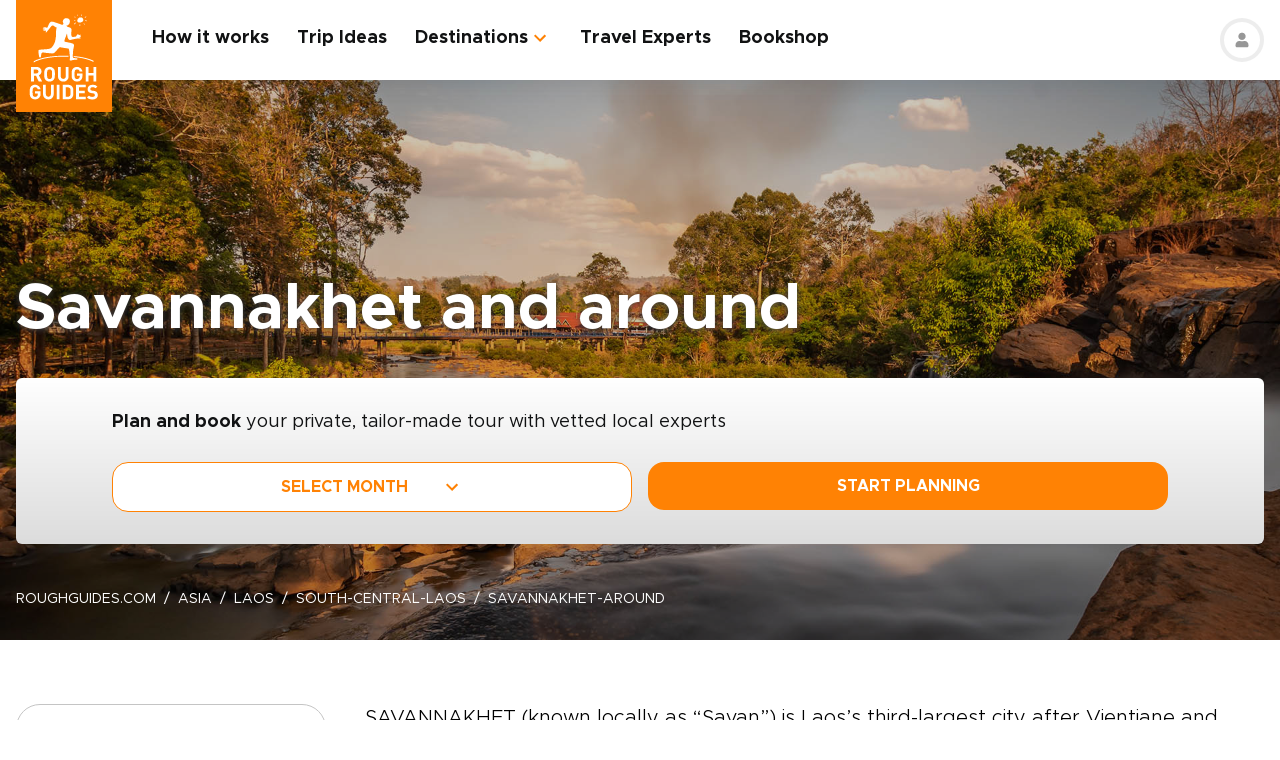

--- FILE ---
content_type: text/html; charset=UTF-8
request_url: https://www.roughguides.com/laos/south-central-laos/savannakhet-around/
body_size: 72607
content:
<!DOCTYPE html><html  lang="en"><head><meta charset="utf-8">
<meta name="viewport" content="width=device-width, initial-scale=1, user-scalable=0">
<script type="importmap">{"imports":{"#entry":"/_nuxt/D0McKjur.js"}}</script>
<title>Savannakhet and around | Laos Travel Guide | Rough Guides</title>
<style>@import"https://api.mapbox.com/mapbox-gl-js/v0.53.0/mapbox-gl.css";.mapboxgl-popup-content{padding:0}</style>
<style>
          .page-header-background-image {
            background-image: url(https://deih43ym53wif.cloudfront.net/medium_Tad-Lo-waterfall-Salavan-Laos-shutterstock_1611091900_a686dbc68d.jpeg);
          }
          @media (min-width: 601px) and (max-width: 1200px) {
            .page-header-background-image {
              background-image: url(https://deih43ym53wif.cloudfront.net/large_Tad-Lo-waterfall-Salavan-Laos-shutterstock_1611091900_a686dbc68d.jpeg);
            }
          }        
           @media (min-width: 1201px) {
            .page-header-background-image {
              background-image: url(https://deih43ym53wif.cloudfront.net/Tad-Lo-waterfall-Salavan-Laos-shutterstock_1611091900_a686dbc68d.jpeg);
            }
           }
          </style>
<style>@font-face{font-display:swap;font-family:Metropolis;font-style:italic;font-weight:400;src:url(/_nuxt/Metropolis-RegularItalic.C39DmOUv.woff2) format("woff2"),url(/_nuxt/Metropolis-RegularItalic.DvsYHwSy.woff) format("woff")}@font-face{font-display:swap;font-family:Metropolis;font-style:normal;font-weight:700;src:url(/_nuxt/Metropolis-Bold.DphZR1RQ.woff2) format("woff2"),url(/_nuxt/Metropolis-Bold.BPAwvYBB.woff) format("woff")}@font-face{font-display:swap;font-family:Metropolis Semi;font-style:normal;font-weight:600;src:url(/_nuxt/Metropolis-SemiBold.CvZqHNP0.woff2) format("woff2"),url(/_nuxt/Metropolis-SemiBold.CHhaeSv9.woff) format("woff")}@font-face{font-display:swap;font-family:Metropolis;font-style:normal;font-weight:500;src:url(/_nuxt/Metropolis-Medium.CeYNyC0n.woff2) format("woff2"),url(/_nuxt/Metropolis-Medium.CpRnYFv1.woff) format("woff")}@font-face{font-display:swap;font-family:Metropolis;font-style:normal;font-weight:300;src:url(/_nuxt/Metropolis-Light.DEGMhM08.woff2) format("woff2"),url(/_nuxt/Metropolis-Light.DEIA8PuC.woff) format("woff")}@font-face{font-display:swap;font-family:Metropolis;font-style:normal;font-weight:400;src:url(/_nuxt/Metropolis-Regular.DOCZRTAa.woff2) format("woff2"),url(/_nuxt/Metropolis-Regular.DXBiiy_x.woff) format("woff")}.title-left-line{font-size:1.75rem;font-weight:700;line-height:1.25;padding-left:2rem;position:relative}@media (min-width:1024px){.title-left-line{font-size:2.25rem}}.title-left-line:after{height:.25rem;left:0;position:absolute;top:1rem;width:1.25rem;--tw-bg-opacity:1;background-color:rgb(255 130 4/var(--tw-bg-opacity,1));--tw-content:"";content:var(--tw-content)}@media (min-width:1024px){.title-left-line:after{top:1.25rem}}.links-list{-moz-columns:1;column-count:1;font-size:1rem}@media (min-width:640px){.links-list{font-size:1.125rem}}@media (min-width:768px){.links-list{-moz-columns:2;column-count:2}}.links-list__item{padding-bottom:.25rem;padding-right:.5rem;padding-top:.25rem}.links-list__link{--tw-text-opacity:1;color:rgb(255 130 4/var(--tw-text-opacity,1))}.links-list__link:hover{text-decoration-line:underline}.dropdown-list{position:relative}.dropdown-list__header{cursor:pointer;font-size:1.125rem;font-weight:700;padding:.5rem 3rem .5rem 1rem;position:relative}.dropdown-list__header-icon{display:block;height:1.5rem;margin-top:-.75rem;position:absolute;right:1rem;top:50%;width:1.5rem;--tw-rotate:0deg;transform:translate(var(--tw-translate-x),var(--tw-translate-y)) rotate(var(--tw-rotate)) skew(var(--tw-skew-x)) skewY(var(--tw-skew-y)) scaleX(var(--tw-scale-x)) scaleY(var(--tw-scale-y));transition-duration:.3s;transition-property:transform;transition-timing-function:cubic-bezier(.4,0,.2,1)}.dropdown-list__header-icon.nuxt-icon svg{fill:#ff8204;height:100%;margin:0;width:100%}.dropdown-list__header.is-active .dropdown-list__header-icon{--tw-rotate:-180deg;transform:translate(var(--tw-translate-x),var(--tw-translate-y)) rotate(var(--tw-rotate)) skew(var(--tw-skew-x)) skewY(var(--tw-skew-y)) scaleX(var(--tw-scale-x)) scaleY(var(--tw-scale-y));transition-duration:.3s;transition-property:transform;transition-timing-function:cubic-bezier(.4,0,.2,1)}.dropdown-list_with-border .dropdown-list__header{border-width:2px;--tw-border-opacity:1;border-color:rgb(216 216 216/var(--tw-border-opacity,1))}.dropdown-list_with-border .dropdown-list__header.is-active{--tw-border-opacity:1;border-color:rgb(255 130 4/var(--tw-border-opacity,1))}.dropdown-list_relaxed-header .dropdown-list__header{padding-bottom:.75rem;padding-top:.75rem}.dropdown-list__body{margin-top:.25rem;position:absolute;top:100%;width:100%;z-index:10;--tw-bg-opacity:1;background-color:rgb(255 255 255/var(--tw-bg-opacity,1));--tw-shadow:0 1px 3px 0 rgba(0,0,0,.1),0 1px 2px -1px rgba(0,0,0,.1);--tw-shadow-colored:0 1px 3px 0 var(--tw-shadow-color),0 1px 2px -1px var(--tw-shadow-color);box-shadow:var(--tw-ring-offset-shadow,0 0 #0000),var(--tw-ring-shadow,0 0 #0000),var(--tw-shadow)}.dropdown-list__option{cursor:pointer;display:block}.dropdown-list__option>*{display:block;font-weight:700;padding:.75rem 1rem}.dropdown-list__option>:hover{--tw-bg-opacity:1;background-color:rgb(243 243 243/var(--tw-bg-opacity,1))}.dropdown-list__option>.is-active{--tw-text-opacity:1;color:rgb(255 130 4/var(--tw-text-opacity,1))}.content-container{margin-left:auto;margin-right:auto;max-width:100%;padding-left:1rem;padding-right:1rem;width:100%}@media (min-width:768px){.content-container{max-width:740px}}@media (min-width:1024px){.content-container{max-width:860px}}.content-container.wide,.content-container.with-slider{margin-left:auto;margin-right:auto;max-width:100%}@media (min-width:768px){.content-container.wide,.content-container.with-slider{max-width:740px}}@media (min-width:1024px){.content-container.wide,.content-container.with-slider{max-width:970px}}@media (min-width:1280px){.content-container.wide,.content-container.with-slider{max-width:1300px}}.content-container .content-container{padding-left:0;padding-right:0;width:100%}.content-container .content-container.wide,.content-container .content-container.with-slider{width:100%}.pagination__arrow>*,.pagination__page>*{border-width:2px;width:2.25rem;--tw-border-opacity:1;border-color:rgb(216 216 216/var(--tw-border-opacity,1));transition-duration:.3s}.pagination__arrow>:is(a):hover,.pagination__page>:is(a):hover{--tw-border-opacity:1;border-color:rgb(255 130 4/var(--tw-border-opacity,1))}.pagination__page>*{border-width:2px;--tw-border-opacity:1;border-color:rgb(216 216 216/var(--tw-border-opacity,1));font-size:.875rem;transition-duration:.3s}@media (min-width:640px){.pagination__page>*{width:3.5rem}}.pagination__page.is-current>*{--tw-border-opacity:1;border-color:rgb(255 130 4/var(--tw-border-opacity,1))}.pagination__arrow,.pagination__page,.pagination__separator{padding:.25rem}.pagination__arrow>*,.pagination__page>*,.pagination__separator>*{align-items:center;display:flex;height:2.75rem;justify-content:center}.pagination__separator{width:1.75rem}.pagination__arrow .nuxt-icon{height:1.5rem;width:1.5rem;--tw-text-opacity:1;color:rgb(255 130 4/var(--tw-text-opacity,1))}.pagination__prev{padding-right:1rem}.pagination__prev .nuxt-icon{--tw-rotate:90deg;transform:translate(var(--tw-translate-x),var(--tw-translate-y)) rotate(var(--tw-rotate)) skew(var(--tw-skew-x)) skewY(var(--tw-skew-y)) scaleX(var(--tw-scale-x)) scaleY(var(--tw-scale-y))}.pagination__next{padding-left:1rem}.pagination__next .nuxt-icon{--tw-rotate:-90deg;transform:translate(var(--tw-translate-x),var(--tw-translate-y)) rotate(var(--tw-rotate)) skew(var(--tw-skew-x)) skewY(var(--tw-skew-y)) scaleX(var(--tw-scale-x)) scaleY(var(--tw-scale-y))}.btn{align-items:center;border-radius:1rem;cursor:pointer;display:flex;font-size:1rem;font-weight:700;justify-content:center;line-height:1.25rem;padding:.875rem 1rem;text-align:center;width:100%}.btn:focus,.btn:hover{outline:2px solid transparent;outline-offset:2px}.btn:disabled{cursor:not-allowed;--tw-bg-opacity:1;background-color:rgb(243 243 243/var(--tw-bg-opacity,1));--tw-text-opacity:1;color:rgb(196 196 196/var(--tw-text-opacity,1))}@media (min-width:768px){.btn{padding-bottom:.5rem;padding-top:.5rem}}.btn-primary{--tw-bg-opacity:1;background-color:rgb(255 130 4/var(--tw-bg-opacity,1));--tw-text-opacity:1;color:rgb(255 255 255/var(--tw-text-opacity,1))}.btn-primary:hover{--tw-bg-opacity:1;background-color:rgb(255 161 65/var(--tw-bg-opacity,1))}.btn-ghost{border-width:2px;--tw-border-opacity:1;border-color:rgb(255 130 4/var(--tw-border-opacity,1));text-transform:uppercase;transition-duration:.2s}.btn-ghost:hover{outline-color:transparent;outline-offset:2px;outline-width:2px}.btn-ghost:focus,.btn-ghost:hover{--tw-text-opacity:1;color:rgb(255 161 65/var(--tw-text-opacity,1))}.btn-ghost:disabled{border-width:0}.btn-white{--tw-bg-opacity:1;background-color:rgb(255 255 255/var(--tw-bg-opacity,1));--tw-text-opacity:1;color:rgb(17 18 19/var(--tw-text-opacity,1))}.btn-white:hover{--tw-text-opacity:1;color:rgb(255 130 4/var(--tw-text-opacity,1))}.btn-green{border-width:1px;--tw-border-opacity:1;border-color:rgb(126 203 148/var(--tw-border-opacity,1));--tw-bg-opacity:1;background-color:rgb(168 221 180/var(--tw-bg-opacity,1))}.list-indented{margin-left:1rem}@media (min-width:768px){.list-indented{margin-left:1.75rem}}.list-indented{list-style-position:inside}.list-indented li{padding-left:1.5rem;position:relative}.list-indented li:before{border-radius:99999px;display:block;height:.375rem;left:0;position:absolute;top:11px;width:.375rem;--tw-bg-opacity:1;background-color:rgb(0 0 0/var(--tw-bg-opacity,1));--tw-content:"";content:var(--tw-content)}.list-indented li+li{margin-top:1rem}.list-indented li strong+p{margin-top:.75rem}.list-decimal,.list-disc{list-style-type:none}.links-list-wrapper{margin-top:2rem}*+.list-indented{margin-top:1rem}.content-body h2{font-size:1.75rem;font-weight:500;line-height:2.25rem}@media (min-width:768px){.content-body h2{font-size:2.25rem;line-height:2.5rem}}.content-body h2:not(:empty){margin-bottom:1.5rem}.content-body *+h2:not(:empty){margin-top:3.5rem}.content-body h3{font-size:1.375rem;font-weight:500;line-height:2rem}@media (min-width:768px){.content-body h3{font-size:2rem}}.content-body h4{font-size:1.25rem;font-weight:500;line-height:1.75rem}@media (min-width:768px){.content-body h4{font-size:1.5rem}}.content-body h4:not(:empty){margin-bottom:.875rem}.content-body *+h3:not(:empty),.content-body *+h4:not(:empty){margin-top:3rem}.content-body .map-content{margin-bottom:2rem}.content-body+.content-body{margin-top:2rem}.gradient-white-to-grey-background{background:linear-gradient(180deg,#fff 0,#dcdcdc)}@keyframes load{0%{left:-150px}to{left:calc(100% - 150px)}}.skeleton-animation{background-image:linear-gradient(#fafafa 100%,transparent 0);background-position:0 0;background-repeat:no-repeat;border-radius:.75rem;overflow:hidden;position:relative;width:100%}.skeleton-animation:before{animation:load 1s ease-in-out infinite;background:linear-gradient(90deg,#fff0,#ffffffe6,#f000);content:"";display:block;height:100%;left:-150px;position:absolute;top:0;width:150px}.swiper-ui-elements .swiper-controllers{align-items:center;display:flex;justify-content:center;padding:1rem 1.5rem .5rem}@media (min-width:1024px){.swiper-ui-elements .swiper-controllers{justify-content:flex-end}}.swiper-ui-elements .swiper-button-next,.swiper-ui-elements .swiper-button-prev{align-items:center;border-radius:99999px;display:flex;flex-shrink:0;height:2.5rem;justify-content:center;left:auto;margin:.5rem;position:relative;right:auto;width:2.5rem;--tw-bg-opacity:1;background-color:rgb(255 255 255/var(--tw-bg-opacity,1));outline-color:#979797;outline-offset:2px;outline-style:solid;outline-width:2px}.swiper-ui-elements .swiper-button-next:after,.swiper-ui-elements .swiper-button-prev:after{background-image:url(/arrow.svg);background-position:50%;background-repeat:no-repeat;font-size:1.5rem;font-weight:700;height:1.5rem;width:1.5rem;--tw-text-opacity:1;color:rgb(255 130 4/var(--tw-text-opacity,1));--tw-content:"";content:var(--tw-content)}.swiper-ui-elements .swiper-button-next.swiper-button-lock,.swiper-ui-elements .swiper-button-prev.swiper-button-lock{display:none}.swiper-ui-elements .swiper-button-next:after{--tw-rotate:180deg;transform:translate(var(--tw-translate-x),var(--tw-translate-y)) rotate(var(--tw-rotate)) skew(var(--tw-skew-x)) skewY(var(--tw-skew-y)) scaleX(var(--tw-scale-x)) scaleY(var(--tw-scale-y))}.swiper-ui-elements .swiper-pagination{align-items:center;display:flex;margin-left:.5rem;margin-right:.5rem}.swiper-ui-elements .swiper-pagination-bullet{border-radius:99999px;border-width:1px;height:.625rem;margin:.125rem .25rem;width:.625rem;--tw-border-opacity:1;border-color:rgb(77 77 77/var(--tw-border-opacity,1));--tw-bg-opacity:1;background-color:rgb(255 255 255/var(--tw-bg-opacity,1));opacity:1}.swiper-ui-elements .swiper-pagination-bullet.swiper-pagination-bullet-active{border-color:transparent;--tw-bg-opacity:1;background-color:rgb(255 130 4/var(--tw-bg-opacity,1));outline-color:#ff8204;outline-offset:2px;outline-style:solid;outline-width:1px}.swiper-ui-elements .swiper-pagination-bullets.swiper-pagination-horizontal,.swiper-ui-elements-pagination-custom>.swiper-pagination-bullets{bottom:0;left:0;position:relative;top:0;transform:none;width:auto}*,:after,:before{--tw-border-spacing-x:0;--tw-border-spacing-y:0;--tw-translate-x:0;--tw-translate-y:0;--tw-rotate:0;--tw-skew-x:0;--tw-skew-y:0;--tw-scale-x:1;--tw-scale-y:1;--tw-pan-x: ;--tw-pan-y: ;--tw-pinch-zoom: ;--tw-scroll-snap-strictness:proximity;--tw-gradient-from-position: ;--tw-gradient-via-position: ;--tw-gradient-to-position: ;--tw-ordinal: ;--tw-slashed-zero: ;--tw-numeric-figure: ;--tw-numeric-spacing: ;--tw-numeric-fraction: ;--tw-ring-inset: ;--tw-ring-offset-width:0px;--tw-ring-offset-color:#fff;--tw-ring-color:rgba(59,130,246,.5);--tw-ring-offset-shadow:0 0 #0000;--tw-ring-shadow:0 0 #0000;--tw-shadow:0 0 #0000;--tw-shadow-colored:0 0 #0000;--tw-blur: ;--tw-brightness: ;--tw-contrast: ;--tw-grayscale: ;--tw-hue-rotate: ;--tw-invert: ;--tw-saturate: ;--tw-sepia: ;--tw-drop-shadow: ;--tw-backdrop-blur: ;--tw-backdrop-brightness: ;--tw-backdrop-contrast: ;--tw-backdrop-grayscale: ;--tw-backdrop-hue-rotate: ;--tw-backdrop-invert: ;--tw-backdrop-opacity: ;--tw-backdrop-saturate: ;--tw-backdrop-sepia: ;--tw-contain-size: ;--tw-contain-layout: ;--tw-contain-paint: ;--tw-contain-style: }::backdrop{--tw-border-spacing-x:0;--tw-border-spacing-y:0;--tw-translate-x:0;--tw-translate-y:0;--tw-rotate:0;--tw-skew-x:0;--tw-skew-y:0;--tw-scale-x:1;--tw-scale-y:1;--tw-pan-x: ;--tw-pan-y: ;--tw-pinch-zoom: ;--tw-scroll-snap-strictness:proximity;--tw-gradient-from-position: ;--tw-gradient-via-position: ;--tw-gradient-to-position: ;--tw-ordinal: ;--tw-slashed-zero: ;--tw-numeric-figure: ;--tw-numeric-spacing: ;--tw-numeric-fraction: ;--tw-ring-inset: ;--tw-ring-offset-width:0px;--tw-ring-offset-color:#fff;--tw-ring-color:rgba(59,130,246,.5);--tw-ring-offset-shadow:0 0 #0000;--tw-ring-shadow:0 0 #0000;--tw-shadow:0 0 #0000;--tw-shadow-colored:0 0 #0000;--tw-blur: ;--tw-brightness: ;--tw-contrast: ;--tw-grayscale: ;--tw-hue-rotate: ;--tw-invert: ;--tw-saturate: ;--tw-sepia: ;--tw-drop-shadow: ;--tw-backdrop-blur: ;--tw-backdrop-brightness: ;--tw-backdrop-contrast: ;--tw-backdrop-grayscale: ;--tw-backdrop-hue-rotate: ;--tw-backdrop-invert: ;--tw-backdrop-opacity: ;--tw-backdrop-saturate: ;--tw-backdrop-sepia: ;--tw-contain-size: ;--tw-contain-layout: ;--tw-contain-paint: ;--tw-contain-style: }/*! tailwindcss v3.4.17 | MIT License | https://tailwindcss.com*/*,:after,:before{border:0 solid;box-sizing:border-box}:after,:before{--tw-content:""}:host,html{line-height:1.5;-webkit-text-size-adjust:100%;font-family:ui-sans-serif,system-ui,sans-serif,Apple Color Emoji,Segoe UI Emoji,Segoe UI Symbol,Noto Color Emoji;font-feature-settings:normal;font-variation-settings:normal;-moz-tab-size:4;-o-tab-size:4;tab-size:4;-webkit-tap-highlight-color:transparent}body{line-height:inherit;margin:0}hr{border-top-width:1px;color:inherit;height:0}abbr:where([title]){-webkit-text-decoration:underline dotted;text-decoration:underline dotted}h1,h2,h3,h4,h5,h6{font-size:inherit;font-weight:inherit}a{color:inherit;text-decoration:inherit}b,strong{font-weight:bolder}code,kbd,pre,samp{font-family:ui-monospace,SFMono-Regular,Menlo,Monaco,Consolas,Liberation Mono,Courier New,monospace;font-feature-settings:normal;font-size:1em;font-variation-settings:normal}small{font-size:80%}sub,sup{font-size:75%;line-height:0;position:relative;vertical-align:baseline}sub{bottom:-.25em}sup{top:-.5em}table{border-collapse:collapse;border-color:inherit;text-indent:0}button,input,optgroup,select,textarea{color:inherit;font-family:inherit;font-feature-settings:inherit;font-size:100%;font-variation-settings:inherit;font-weight:inherit;letter-spacing:inherit;line-height:inherit;margin:0;padding:0}button,select{text-transform:none}button,input:where([type=button]),input:where([type=reset]),input:where([type=submit]){-webkit-appearance:button;background-color:transparent;background-image:none}:-moz-focusring{outline:auto}:-moz-ui-invalid{box-shadow:none}progress{vertical-align:baseline}::-webkit-inner-spin-button,::-webkit-outer-spin-button{height:auto}[type=search]{-webkit-appearance:textfield;outline-offset:-2px}::-webkit-search-decoration{-webkit-appearance:none}::-webkit-file-upload-button{-webkit-appearance:button;font:inherit}summary{display:list-item}blockquote,dd,dl,figure,h1,h2,h3,h4,h5,h6,hr,p,pre{margin:0}fieldset{margin:0}fieldset,legend{padding:0}menu,ol,ul{list-style:none;margin:0;padding:0}dialog{padding:0}textarea{resize:vertical}input::-moz-placeholder,textarea::-moz-placeholder{color:#9ca3af;opacity:1}input::placeholder,textarea::placeholder{color:#9ca3af;opacity:1}[role=button],button{cursor:pointer}:disabled{cursor:default}audio,canvas,embed,iframe,img,object,svg,video{display:block;vertical-align:middle}img,video{height:auto;max-width:100%}[hidden]:where(:not([hidden=until-found])){display:none}b,strong{font-weight:700}.pointer-events-none{pointer-events:none}.visible{visibility:visible}.static{position:static}.fixed{position:fixed}.absolute{position:absolute}.relative{position:relative}.sticky{position:sticky}.-left-\[10px\]{left:-10px}.-right-4{right:-1rem}.-right-5{right:-1.25rem}.-top-1{top:-.25rem}.-top-5{top:-1.25rem}.-top-9{top:-2.25rem}.bottom-0{bottom:0}.bottom-1{bottom:.25rem}.bottom-2{bottom:.5rem}.bottom-2\.5{bottom:.625rem}.bottom-3{bottom:.75rem}.bottom-4{bottom:1rem}.bottom-5{bottom:1.25rem}.bottom-8{bottom:2rem}.bottom-full{bottom:100%}.bottom-px{bottom:1px}.left-0{left:0}.left-1\/2{left:50%}.left-12{left:3rem}.left-2{left:.5rem}.left-2\.5{left:.625rem}.left-3{left:.75rem}.left-3\.5{left:.875rem}.left-4{left:1rem}.left-5{left:1.25rem}.left-6{left:1.5rem}.left-7{left:1.75rem}.left-\[20px\]{left:20px}.left-\[30px\]{left:30px}.left-full{left:100%}.right-0{right:0}.right-1{right:.25rem}.right-12{right:3rem}.right-2{right:.5rem}.right-4{right:1rem}.top-0{top:0}.top-1\/2{top:50%}.top-10{top:2.5rem}.top-8{top:2rem}.top-\[100px\]{top:100px}.top-\[11px\]{top:11px}.top-\[20\%\]{top:20%}.top-full{top:100%}.z-0{z-index:0}.z-10{z-index:10}.z-20{z-index:20}.z-30{z-index:30}.z-50{z-index:50}.z-\[100\]{z-index:100}.z-\[1\]{z-index:1}.z-\[2\]{z-index:2}.z-\[3\]{z-index:3}.-order-1{order:-1}.row-span-2{grid-row:span 2/span 2}.-m-1{margin:-.25rem}.-m-2{margin:-.5rem}.-m-2\.5{margin:-.625rem}.m-0{margin:0}.m-auto{margin:auto}.-mx-1{margin-left:-.25rem;margin-right:-.25rem}.-mx-1\.5{margin-left:-.375rem;margin-right:-.375rem}.-mx-2{margin-left:-.5rem;margin-right:-.5rem}.-mx-2\.5{margin-left:-.625rem;margin-right:-.625rem}.-mx-3{margin-left:-.75rem;margin-right:-.75rem}.-mx-4{margin-left:-1rem;margin-right:-1rem}.-my-1{margin-bottom:-.25rem;margin-top:-.25rem}.-my-4{margin-bottom:-1rem;margin-top:-1rem}.-my-8{margin-bottom:-2rem;margin-top:-2rem}.mx-1{margin-left:.25rem;margin-right:.25rem}.mx-2{margin-left:.5rem;margin-right:.5rem}.mx-2\.5{margin-left:.625rem;margin-right:.625rem}.mx-4{margin-left:1rem;margin-right:1rem}.mx-auto{margin-left:auto;margin-right:auto}.my-12{margin-bottom:3rem;margin-top:3rem}.my-2{margin-bottom:.5rem;margin-top:.5rem}.my-2\.5{margin-bottom:.625rem;margin-top:.625rem}.my-3{margin-bottom:.75rem;margin-top:.75rem}.my-4{margin-bottom:1rem;margin-top:1rem}.my-6{margin-bottom:1.5rem;margin-top:1.5rem}.my-8{margin-bottom:2rem;margin-top:2rem}.my-auto{margin-bottom:auto;margin-top:auto}.\!mb-2{margin-bottom:.5rem!important}.-mb-12{margin-bottom:-3rem}.-mb-2{margin-bottom:-.5rem}.-mb-3{margin-bottom:-.75rem}.-mb-4{margin-bottom:-1rem}.-ml-4{margin-left:-1rem}.-ml-\[160px\]{margin-left:-160px}.-mt-16{margin-top:-4rem}.-mt-2{margin-top:-.5rem}.-mt-4{margin-top:-1rem}.-mt-6{margin-top:-1.5rem}.-mt-64{margin-top:-16rem}.-mt-\[80px\]{margin-top:-80px}.mb-0{margin-bottom:0}.mb-0\.5{margin-bottom:.125rem}.mb-1{margin-bottom:.25rem}.mb-1\.5{margin-bottom:.375rem}.mb-10{margin-bottom:2.5rem}.mb-12{margin-bottom:3rem}.mb-14{margin-bottom:3.5rem}.mb-16{margin-bottom:4rem}.mb-2{margin-bottom:.5rem}.mb-2\.5{margin-bottom:.625rem}.mb-20{margin-bottom:5rem}.mb-24{margin-bottom:6rem}.mb-3{margin-bottom:.75rem}.mb-3\.5{margin-bottom:.875rem}.mb-32{margin-bottom:8rem}.mb-4{margin-bottom:1rem}.mb-5{margin-bottom:1.25rem}.mb-6{margin-bottom:1.5rem}.mb-8{margin-bottom:2rem}.mb-9{margin-bottom:2.25rem}.ml-0{margin-left:0}.ml-1{margin-left:.25rem}.ml-1\.5{margin-left:.375rem}.ml-2{margin-left:.5rem}.ml-2\.5{margin-left:.625rem}.ml-4{margin-left:1rem}.ml-5{margin-left:1.25rem}.ml-8{margin-left:2rem}.ml-auto{margin-left:auto}.mr-0\.5{margin-right:.125rem}.mr-1{margin-right:.25rem}.mr-16{margin-right:4rem}.mr-2{margin-right:.5rem}.mr-2\.5{margin-right:.625rem}.mr-3{margin-right:.75rem}.mr-3\.5{margin-right:.875rem}.mr-4{margin-right:1rem}.mr-6{margin-right:1.5rem}.mr-7{margin-right:1.75rem}.mr-8{margin-right:2rem}.mt-0{margin-top:0}.mt-0\.5{margin-top:.125rem}.mt-1{margin-top:.25rem}.mt-1\.5{margin-top:.375rem}.mt-10{margin-top:2.5rem}.mt-12{margin-top:3rem}.mt-14{margin-top:3.5rem}.mt-16{margin-top:4rem}.mt-2{margin-top:.5rem}.mt-2\.5{margin-top:.625rem}.mt-20{margin-top:5rem}.mt-24{margin-top:6rem}.mt-3{margin-top:.75rem}.mt-3\.5{margin-top:.875rem}.mt-32{margin-top:8rem}.mt-4{margin-top:1rem}.mt-5{margin-top:1.25rem}.mt-6{margin-top:1.5rem}.mt-8{margin-top:2rem}.mt-auto{margin-top:auto}.block{display:block}.inline{display:inline}.flex{display:flex}.table{display:table}.grid{display:grid}.hidden{display:none}.h-0\.5{height:.125rem}.h-1\.5{height:.375rem}.h-1\/2{height:50%}.h-10{height:2.5rem}.h-11{height:2.75rem}.h-12{height:3rem}.h-14{height:3.5rem}.h-16{height:4rem}.h-2\.5{height:.625rem}.h-20{height:5rem}.h-3{height:.75rem}.h-3\.5{height:.875rem}.h-36{height:9rem}.h-4{height:1rem}.h-48{height:12rem}.h-5{height:1.25rem}.h-52{height:13rem}.h-6{height:1.5rem}.h-60{height:15rem}.h-7{height:1.75rem}.h-8{height:2rem}.h-80{height:20rem}.h-9{height:2.25rem}.h-\[100px\]{height:100px}.h-\[114px\]{height:114px}.h-\[126px\]{height:126px}.h-\[140px\]{height:140px}.h-\[148px\]{height:148px}.h-\[160px\]{height:160px}.h-\[180px\]{height:180px}.h-\[195px\]{height:195px}.h-\[19px\]{height:19px}.h-\[200px\]{height:200px}.h-\[210px\]{height:210px}.h-\[220px\]{height:220px}.h-\[240px\]{height:240px}.h-\[250px\]{height:250px}.h-\[260px\]{height:260px}.h-\[26rem\]{height:26rem}.h-\[28rem\]{height:28rem}.h-\[300px\]{height:300px}.h-\[30rem\]{height:30rem}.h-\[32px\]{height:32px}.h-\[32rem\]{height:32rem}.h-\[330px\]{height:330px}.h-\[380px\]{height:380px}.h-\[415px\]{height:415px}.h-\[439px\]{height:439px}.h-\[440px\]{height:440px}.h-\[450px\]{height:450px}.h-\[480px\]{height:480px}.h-\[50px\]{height:50px}.h-\[560px\]{height:560px}.h-\[64px\]{height:64px}.h-\[70px\]{height:70px}.h-\[80px\]{height:80px}.h-\[8px\]{height:8px}.h-\[calc\(100\%-\(50px\+32px\)\)\]{height:calc(100% - 82px)}.h-auto{height:auto}.h-full{height:100%}.max-h-\[1000px\]{max-height:1000px}.max-h-\[340px\]{max-height:340px}.max-h-\[350px\]{max-height:350px}.max-h-\[650px\]{max-height:650px}.max-h-\[80vh\]{max-height:80vh}.min-h-20{min-height:5rem}.min-h-\[244px\]{min-height:244px}.min-h-\[260px\]{min-height:260px}.min-h-\[450px\]{min-height:450px}.min-h-\[460px\]{min-height:460px}.w-0{width:0}.w-1\.5{width:.375rem}.w-1\/2{width:50%}.w-1\/3{width:33.333333%}.w-1\/4{width:25%}.w-10{width:2.5rem}.w-11{width:2.75rem}.w-12{width:3rem}.w-14{width:3.5rem}.w-16{width:4rem}.w-2\.5{width:.625rem}.w-20{width:5rem}.w-24{width:6rem}.w-3{width:.75rem}.w-36{width:9rem}.w-4{width:1rem}.w-4\/12{width:33.333333%}.w-44{width:11rem}.w-5{width:1.25rem}.w-52{width:13rem}.w-6{width:1.5rem}.w-6\/12{width:50%}.w-7{width:1.75rem}.w-72{width:18rem}.w-8{width:2rem}.w-8\/12{width:66.666667%}.w-80{width:20rem}.w-9{width:2.25rem}.w-9\/12{width:75%}.w-\[100vw\]{width:100vw}.w-\[112px\]{width:112px}.w-\[120px\]{width:120px}.w-\[149px\]{width:149px}.w-\[155px\]{width:155px}.w-\[160px\]{width:160px}.w-\[17px\]{width:17px}.w-\[180px\]{width:180px}.w-\[200px\]{width:200px}.w-\[210px\]{width:210px}.w-\[231px\]{width:231px}.w-\[240px\]{width:240px}.w-\[260px\]{width:260px}.w-\[280px\]{width:280px}.w-\[300px\]{width:300px}.w-\[310px\]{width:310px}.w-\[320px\]{width:320px}.w-\[32px\]{width:32px}.w-\[4px\]{width:4px}.w-\[50px\]{width:50px}.w-\[64px\]{width:64px}.w-\[80px\]{width:80px}.w-\[96px\]{width:96px}.w-auto{width:auto}.w-full{width:100%}.min-w-\[128px\]{min-width:128px}.min-w-\[160px\]{min-width:160px}.min-w-\[180px\]{min-width:180px}.min-w-\[190px\]{min-width:190px}.min-w-\[205px\]{min-width:205px}.min-w-\[215px\]{min-width:215px}.min-w-\[220px\]{min-width:220px}.min-w-\[280px\]{min-width:280px}.min-w-\[290px\]{min-width:290px}.min-w-\[300px\]{min-width:300px}.min-w-\[340px\]{min-width:340px}.min-w-\[68px\]{min-width:68px}.max-w-3xl{max-width:48rem}.max-w-4xl{max-width:56rem}.max-w-56{max-width:14rem}.max-w-\[192px\]{max-width:192px}.max-w-\[200px\]{max-width:200px}.max-w-\[215px\]{max-width:215px}.max-w-\[280px\]{max-width:280px}.max-w-\[286px\]{max-width:286px}.max-w-\[296px\]{max-width:296px}.max-w-\[300px\]{max-width:300px}.max-w-\[320px\]{max-width:320px}.max-w-\[400px\]{max-width:400px}.max-w-\[452px\]{max-width:452px}.max-w-\[480px\]{max-width:480px}.max-w-\[520px\]{max-width:520px}.max-w-\[640px\]{max-width:640px}.max-w-\[760px\]{max-width:760px}.max-w-\[95vw\]{max-width:95vw}.max-w-md{max-width:28rem}.max-w-screen-md{max-width:768px}.max-w-xl{max-width:36rem}.max-w-xs{max-width:20rem}.flex-none{flex:none}.flex-shrink-0,.shrink-0{flex-shrink:0}.flex-grow{flex-grow:1}.border-collapse{border-collapse:collapse}.-translate-y-1\/2{--tw-translate-y:-50%}.-translate-y-1\/2,.translate-y-full{transform:translate(var(--tw-translate-x),var(--tw-translate-y)) rotate(var(--tw-rotate)) skew(var(--tw-skew-x)) skewY(var(--tw-skew-y)) scaleX(var(--tw-scale-x)) scaleY(var(--tw-scale-y))}.translate-y-full{--tw-translate-y:100%}.-rotate-90{--tw-rotate:-90deg}.-rotate-90,.rotate-180{transform:translate(var(--tw-translate-x),var(--tw-translate-y)) rotate(var(--tw-rotate)) skew(var(--tw-skew-x)) skewY(var(--tw-skew-y)) scaleX(var(--tw-scale-x)) scaleY(var(--tw-scale-y))}.rotate-180{--tw-rotate:180deg}.rotate-90{--tw-rotate:90deg}.rotate-90,.scale-0{transform:translate(var(--tw-translate-x),var(--tw-translate-y)) rotate(var(--tw-rotate)) skew(var(--tw-skew-x)) skewY(var(--tw-skew-y)) scaleX(var(--tw-scale-x)) scaleY(var(--tw-scale-y))}.scale-0{--tw-scale-x:0;--tw-scale-y:0}.scale-125{--tw-scale-x:1.25;--tw-scale-y:1.25}.-scale-x-100,.scale-125{transform:translate(var(--tw-translate-x),var(--tw-translate-y)) rotate(var(--tw-rotate)) skew(var(--tw-skew-x)) skewY(var(--tw-skew-y)) scaleX(var(--tw-scale-x)) scaleY(var(--tw-scale-y))}.-scale-x-100{--tw-scale-x:-1}.scale-y-100{--tw-scale-y:1}.scale-y-100,.transform{transform:translate(var(--tw-translate-x),var(--tw-translate-y)) rotate(var(--tw-rotate)) skew(var(--tw-skew-x)) skewY(var(--tw-skew-y)) scaleX(var(--tw-scale-x)) scaleY(var(--tw-scale-y))}.cursor-auto{cursor:auto}.cursor-pointer{cursor:pointer}.list-inside{list-style-position:inside}.list-decimal{list-style-type:decimal}.list-disc{list-style-type:disc}.columns-2{-moz-columns:2;column-count:2}.grid-cols-1{grid-template-columns:repeat(1,minmax(0,1fr))}.grid-cols-\[2fr_1fr\]{grid-template-columns:2fr 1fr}.grid-cols-\[65\%_35\%\]{grid-template-columns:65% 35%}.grid-rows-2{grid-template-rows:repeat(2,minmax(0,1fr))}.grid-rows-3{grid-template-rows:repeat(3,minmax(0,1fr))}.flex-row{flex-direction:row}.flex-col{flex-direction:column}.flex-wrap{flex-wrap:wrap}.items-start{align-items:flex-start}.items-end{align-items:flex-end}.items-center{align-items:center}.items-baseline{align-items:baseline}.items-stretch{align-items:stretch}.justify-start{justify-content:flex-start}.justify-end{justify-content:flex-end}.justify-center{justify-content:center}.justify-between{justify-content:space-between}.justify-around{justify-content:space-around}.gap-1{gap:.25rem}.gap-1\.5{gap:.375rem}.gap-2{gap:.5rem}.gap-2\.5{gap:.625rem}.gap-3{gap:.75rem}.gap-4{gap:1rem}.gap-8{gap:2rem}.gap-\[5px\]{gap:5px}.gap-x-1{-moz-column-gap:.25rem;column-gap:.25rem}.gap-x-1\.5{-moz-column-gap:.375rem;column-gap:.375rem}.gap-x-4{-moz-column-gap:1rem;column-gap:1rem}.gap-y-1\.5{row-gap:.375rem}.gap-y-6{row-gap:1.5rem}.gap-y-9{row-gap:2.25rem}.self-start{align-self:flex-start}.self-end{align-self:flex-end}.self-center{align-self:center}.self-stretch{align-self:stretch}.overflow-hidden{overflow:hidden}.overflow-scroll{overflow:scroll}.overflow-x-auto{overflow-x:auto}.overflow-y-auto{overflow-y:auto}.overflow-x-hidden{overflow-x:hidden}.overflow-x-scroll{overflow-x:scroll}.overflow-ellipsis{text-overflow:ellipsis}.whitespace-nowrap{white-space:nowrap}.whitespace-pre-wrap{white-space:pre-wrap}.break-words{overflow-wrap:break-word}.rounded{border-radius:.25rem}.rounded-0\.5{border-radius:.125rem}.rounded-4{border-radius:1rem}.rounded-5{border-radius:1.25rem}.rounded-6{border-radius:1.5rem}.rounded-\[10px\]{border-radius:10px}.rounded-\[19px\]{border-radius:19px}.rounded-\[20px\]{border-radius:20px}.rounded-\[21px\]{border-radius:21px}.rounded-\[4px\]{border-radius:4px}.rounded-\[50\%\]{border-radius:50%}.rounded-full{border-radius:99999px}.rounded-md{border-radius:.375rem}.rounded-xl{border-radius:.75rem}.rounded-b-4{border-bottom-left-radius:1rem;border-bottom-right-radius:1rem}.rounded-bl-\[21px\]{border-bottom-left-radius:21px}.rounded-bl-none{border-bottom-left-radius:0}.rounded-br-\[21px\]{border-bottom-right-radius:21px}.rounded-tl-\[21px\]{border-top-left-radius:21px}.rounded-tr-\[21px\]{border-top-right-radius:21px}.border{border-width:1px}.border-2{border-width:2px}.border-4{border-width:4px}.border-\[10px\]{border-width:10px}.border-\[3px\]{border-width:3px}.border-b{border-bottom-width:1px}.border-b-0{border-bottom-width:0}.border-b-4{border-bottom-width:4px}.border-l{border-left-width:1px}.border-l-\[3px\]{border-left-width:3px}.border-r{border-right-width:1px}.border-t{border-top-width:1px}.border-t-0{border-top-width:0}.border-t-2{border-top-width:2px}.border-t-\[3px\]{border-top-width:3px}.border-solid{border-style:solid}.border-dashed{border-style:dashed}.border-none{border-style:none}.border-\[\#5B4A9A47\]{border-color:#5b4a9a47}.border-\[\#929292\]{--tw-border-opacity:1;border-color:rgb(146 146 146/var(--tw-border-opacity,1))}.border-\[\#AADDE1\]{--tw-border-opacity:1;border-color:rgb(170 221 225/var(--tw-border-opacity,1))}.border-\[\#FA93597D\]{border-color:#fa93597d}.border-\[\#b9b9b9\]{--tw-border-opacity:1;border-color:rgb(185 185 185/var(--tw-border-opacity,1))}.border-black{--tw-border-opacity:1;border-color:rgb(17 18 19/var(--tw-border-opacity,1))}.border-black-real{--tw-border-opacity:1;border-color:rgb(0 0 0/var(--tw-border-opacity,1))}.border-grey{--tw-border-opacity:1;border-color:rgb(196 196 196/var(--tw-border-opacity,1))}.border-grey-dark{--tw-border-opacity:1;border-color:rgb(151 151 151/var(--tw-border-opacity,1))}.border-grey-darker{--tw-border-opacity:1;border-color:rgb(77 77 77/var(--tw-border-opacity,1))}.border-grey-light{--tw-border-opacity:1;border-color:rgb(216 216 216/var(--tw-border-opacity,1))}.border-grey-lighter{--tw-border-opacity:1;border-color:rgb(243 243 243/var(--tw-border-opacity,1))}.border-primary{--tw-border-opacity:1;border-color:rgb(255 130 4/var(--tw-border-opacity,1))}.border-primary-light{--tw-border-opacity:1;border-color:rgb(255 161 65/var(--tw-border-opacity,1))}.border-red{--tw-border-opacity:1;border-color:rgb(226 31 38/var(--tw-border-opacity,1))}.border-secondary-light{--tw-border-opacity:1;border-color:rgb(255 161 65/var(--tw-border-opacity,1))}.border-transparent{border-color:transparent}.border-white{--tw-border-opacity:1;border-color:rgb(255 255 255/var(--tw-border-opacity,1))}.border-b-grey{--tw-border-opacity:1;border-bottom-color:rgb(196 196 196/var(--tw-border-opacity,1))}.border-t-white{--tw-border-opacity:1;border-top-color:rgb(255 255 255/var(--tw-border-opacity,1))}.border-opacity-30{--tw-border-opacity:.3}.bg-\[\#0D0141\]{--tw-bg-opacity:1;background-color:rgb(13 1 65/var(--tw-bg-opacity,1))}.bg-\[\#D1EEEC75\]{background-color:#d1eeec75}.bg-\[\#E1DDEC6E\]{background-color:#e1ddec6e}.bg-\[\#E7DFFF\]{--tw-bg-opacity:1;background-color:rgb(231 223 255/var(--tw-bg-opacity,1))}.bg-\[\#FFEBD296\]{background-color:#ffebd296}.bg-\[\#f4f4f4\]{--tw-bg-opacity:1;background-color:rgb(244 244 244/var(--tw-bg-opacity,1))}.bg-black{--tw-bg-opacity:1;background-color:rgb(17 18 19/var(--tw-bg-opacity,1))}.bg-black-real{--tw-bg-opacity:1;background-color:rgb(0 0 0/var(--tw-bg-opacity,1))}.bg-grey-darker{--tw-bg-opacity:1;background-color:rgb(77 77 77/var(--tw-bg-opacity,1))}.bg-grey-light{--tw-bg-opacity:1;background-color:rgb(216 216 216/var(--tw-bg-opacity,1))}.bg-grey-lighter{--tw-bg-opacity:1;background-color:rgb(243 243 243/var(--tw-bg-opacity,1))}.bg-orange-lighter{--tw-bg-opacity:1;background-color:rgb(255 241 227/var(--tw-bg-opacity,1))}.bg-primary{--tw-bg-opacity:1;background-color:rgb(255 130 4/var(--tw-bg-opacity,1))}.bg-secondary-lighter{--tw-bg-opacity:1;background-color:rgb(255 241 227/var(--tw-bg-opacity,1))}.bg-white{--tw-bg-opacity:1;background-color:rgb(255 255 255/var(--tw-bg-opacity,1))}.bg-contain{background-size:contain}.bg-cover{background-size:cover}.bg-center{background-position:50%}.bg-no-repeat{background-repeat:no-repeat}.object-contain{-o-object-fit:contain;object-fit:contain}.object-cover{-o-object-fit:cover;object-fit:cover}.p-0{padding:0}.p-0\.5{padding:.125rem}.p-1{padding:.25rem}.p-2{padding:.5rem}.p-2\.5{padding:.625rem}.p-3{padding:.75rem}.p-4{padding:1rem}.p-5{padding:1.25rem}.p-6{padding:1.5rem}.p-7{padding:1.75rem}.p-8{padding:2rem}.px-0{padding-left:0;padding-right:0}.px-1{padding-left:.25rem;padding-right:.25rem}.px-1\.5{padding-left:.375rem;padding-right:.375rem}.px-10{padding-left:2.5rem;padding-right:2.5rem}.px-12{padding-left:3rem;padding-right:3rem}.px-2{padding-left:.5rem;padding-right:.5rem}.px-2\.5{padding-left:.625rem;padding-right:.625rem}.px-3{padding-left:.75rem;padding-right:.75rem}.px-4{padding-left:1rem;padding-right:1rem}.px-5{padding-left:1.25rem;padding-right:1.25rem}.px-6{padding-left:1.5rem;padding-right:1.5rem}.px-7{padding-left:1.75rem;padding-right:1.75rem}.px-8{padding-left:2rem;padding-right:2rem}.py-0{padding-bottom:0;padding-top:0}.py-0\.5{padding-bottom:.125rem;padding-top:.125rem}.py-1{padding-bottom:.25rem;padding-top:.25rem}.py-1\.5{padding-bottom:.375rem;padding-top:.375rem}.py-12{padding-bottom:3rem;padding-top:3rem}.py-14{padding-bottom:3.5rem;padding-top:3.5rem}.py-2{padding-bottom:.5rem;padding-top:.5rem}.py-2\.5{padding-bottom:.625rem;padding-top:.625rem}.py-20{padding-bottom:5rem;padding-top:5rem}.py-28{padding-bottom:7rem;padding-top:7rem}.py-3{padding-bottom:.75rem;padding-top:.75rem}.py-3\.5{padding-bottom:.875rem;padding-top:.875rem}.py-4{padding-bottom:1rem;padding-top:1rem}.py-5{padding-bottom:1.25rem;padding-top:1.25rem}.py-6{padding-bottom:1.5rem;padding-top:1.5rem}.py-7{padding-bottom:1.75rem;padding-top:1.75rem}.py-8{padding-bottom:2rem;padding-top:2rem}.pb-0{padding-bottom:0}.pb-1{padding-bottom:.25rem}.pb-10{padding-bottom:2.5rem}.pb-2{padding-bottom:.5rem}.pb-20{padding-bottom:5rem}.pb-28{padding-bottom:7rem}.pb-3{padding-bottom:.75rem}.pb-4{padding-bottom:1rem}.pb-5{padding-bottom:1.25rem}.pl-1{padding-left:.25rem}.pl-5{padding-left:1.25rem}.pl-6{padding-left:1.5rem}.pr-10{padding-right:2.5rem}.pr-4{padding-right:1rem}.pr-8{padding-right:2rem}.pt-1{padding-top:.25rem}.pt-10{padding-top:2.5rem}.pt-11{padding-top:2.75rem}.pt-14{padding-top:3.5rem}.pt-16{padding-top:4rem}.pt-2{padding-top:.5rem}.pt-2\.5{padding-top:.625rem}.pt-24{padding-top:6rem}.pt-4{padding-top:1rem}.pt-5{padding-top:1.25rem}.pt-8{padding-top:2rem}.text-left{text-align:left}.text-center{text-align:center}.text-right{text-align:right}.align-middle{vertical-align:middle}.text-10{font-size:.625rem}.text-12{font-size:.75rem}.text-14{font-size:.875rem}.text-16{font-size:1rem}.text-18{font-size:1.125rem}.text-20{font-size:1.25rem}.text-22{font-size:1.375rem}.text-24{font-size:1.5rem}.text-28{font-size:1.75rem}.text-32{font-size:2rem}.text-36{font-size:2.25rem}.text-42{font-size:2.625rem}.text-48{font-size:3rem}.text-\[10px\]{font-size:10px}.text-\[128px\]{font-size:128px}.text-\[12px\]{font-size:12px}.text-\[132px\]{font-size:132px}.text-\[14px\]{font-size:14px}.text-\[74px\]{font-size:74px}.text-\[96px\]{font-size:96px}.font-black{font-weight:900}.font-bold{font-weight:700}.font-light{font-weight:300}.font-medium{font-weight:500}.font-normal{font-weight:400}.font-semibold{font-weight:600}.font-thin{font-weight:100}.uppercase{text-transform:uppercase}.normal-case{text-transform:none}.italic{font-style:italic}.leading-10{line-height:2.5rem}.leading-4{line-height:1rem}.leading-5{line-height:1.25rem}.leading-6{line-height:1.5rem}.leading-7{line-height:1.75rem}.leading-8{line-height:2rem}.leading-9{line-height:2.25rem}.leading-\[1\.125\]{line-height:1.125}.leading-\[1\.15\]{line-height:1.15}.leading-\[1\.2\]{line-height:1.2}.leading-\[1\.3\]{line-height:1.3}.leading-none{line-height:1}.leading-normal{line-height:1.5}.leading-relaxed{line-height:1.625}.leading-snug{line-height:1.375}.leading-tight{line-height:1.25}.text-black{--tw-text-opacity:1;color:rgb(17 18 19/var(--tw-text-opacity,1))}.text-black-real{--tw-text-opacity:1;color:rgb(0 0 0/var(--tw-text-opacity,1))}.text-grey{--tw-text-opacity:1;color:rgb(196 196 196/var(--tw-text-opacity,1))}.text-grey-dark{--tw-text-opacity:1;color:rgb(151 151 151/var(--tw-text-opacity,1))}.text-grey-darker{--tw-text-opacity:1;color:rgb(77 77 77/var(--tw-text-opacity,1))}.text-grey-darkest{--tw-text-opacity:1;color:rgb(60 60 60/var(--tw-text-opacity,1))}.text-grey-light{--tw-text-opacity:1;color:rgb(216 216 216/var(--tw-text-opacity,1))}.text-grey-lighter{--tw-text-opacity:1;color:rgb(243 243 243/var(--tw-text-opacity,1))}.text-inherit{color:inherit}.text-primary{--tw-text-opacity:1;color:rgb(255 130 4/var(--tw-text-opacity,1))}.text-white{--tw-text-opacity:1;color:rgb(255 255 255/var(--tw-text-opacity,1))}.underline{text-decoration-line:underline}.opacity-0{opacity:0}.opacity-100{opacity:1}.opacity-20{opacity:.2}.opacity-50{opacity:.5}.opacity-60{opacity:.6}.opacity-70{opacity:.7}.opacity-75{opacity:.75}.shadow-2xl{--tw-shadow:0 25px 50px -12px rgba(0,0,0,.25);--tw-shadow-colored:0 25px 50px -12px var(--tw-shadow-color)}.shadow-2xl,.shadow-lg{box-shadow:var(--tw-ring-offset-shadow,0 0 #0000),var(--tw-ring-shadow,0 0 #0000),var(--tw-shadow)}.shadow-lg{--tw-shadow:0 10px 15px -3px rgba(0,0,0,.1),0 4px 6px -4px rgba(0,0,0,.1);--tw-shadow-colored:0 10px 15px -3px var(--tw-shadow-color),0 4px 6px -4px var(--tw-shadow-color)}.shadow-md{--tw-shadow:0 4px 6px -1px rgba(0,0,0,.1),0 2px 4px -2px rgba(0,0,0,.1);--tw-shadow-colored:0 4px 6px -1px var(--tw-shadow-color),0 2px 4px -2px var(--tw-shadow-color)}.shadow-md,.shadow-xl{box-shadow:var(--tw-ring-offset-shadow,0 0 #0000),var(--tw-ring-shadow,0 0 #0000),var(--tw-shadow)}.shadow-xl{--tw-shadow:0 20px 25px -5px rgba(0,0,0,.1),0 8px 10px -6px rgba(0,0,0,.1);--tw-shadow-colored:0 20px 25px -5px var(--tw-shadow-color),0 8px 10px -6px var(--tw-shadow-color)}.outline-none{outline:2px solid transparent;outline-offset:2px}.outline{outline-style:solid}.outline-2{outline-width:2px}.outline-offset-2{outline-offset:2px}.outline-primary{outline-color:#ff8204}.blur{--tw-blur:blur(8px)}.blur,.grayscale{filter:var(--tw-blur) var(--tw-brightness) var(--tw-contrast) var(--tw-grayscale) var(--tw-hue-rotate) var(--tw-invert) var(--tw-saturate) var(--tw-sepia) var(--tw-drop-shadow)}.grayscale{--tw-grayscale:grayscale(100%)}.filter{filter:var(--tw-blur) var(--tw-brightness) var(--tw-contrast) var(--tw-grayscale) var(--tw-hue-rotate) var(--tw-invert) var(--tw-saturate) var(--tw-sepia) var(--tw-drop-shadow)}.backdrop-filter{-webkit-backdrop-filter:var(--tw-backdrop-blur) var(--tw-backdrop-brightness) var(--tw-backdrop-contrast) var(--tw-backdrop-grayscale) var(--tw-backdrop-hue-rotate) var(--tw-backdrop-invert) var(--tw-backdrop-opacity) var(--tw-backdrop-saturate) var(--tw-backdrop-sepia);backdrop-filter:var(--tw-backdrop-blur) var(--tw-backdrop-brightness) var(--tw-backdrop-contrast) var(--tw-backdrop-grayscale) var(--tw-backdrop-hue-rotate) var(--tw-backdrop-invert) var(--tw-backdrop-opacity) var(--tw-backdrop-saturate) var(--tw-backdrop-sepia)}.transition{transition-duration:.15s;transition-property:color,background-color,border-color,text-decoration-color,fill,stroke,opacity,box-shadow,transform,filter,backdrop-filter;transition-timing-function:cubic-bezier(.4,0,.2,1)}.transition-all{transition-duration:.15s;transition-property:all;transition-timing-function:cubic-bezier(.4,0,.2,1)}.transition-colors{transition-duration:.15s;transition-property:color,background-color,border-color,text-decoration-color,fill,stroke;transition-timing-function:cubic-bezier(.4,0,.2,1)}.transition-opacity{transition-duration:.15s;transition-property:opacity;transition-timing-function:cubic-bezier(.4,0,.2,1)}.transition-transform{transition-duration:.15s;transition-property:transform;transition-timing-function:cubic-bezier(.4,0,.2,1)}.duration-100{transition-duration:.1s}.duration-150{transition-duration:.15s}.duration-200{transition-duration:.2s}.duration-300{transition-duration:.3s}.duration-700{transition-duration:.7s}.ease-in-out{transition-timing-function:cubic-bezier(.4,0,.2,1)}.content-\[\"\"\],.content-\[\'\'\]{--tw-content:"";content:var(--tw-content)}*{font-family:Metropolis,Helvetica,Verdana,sans-serif}.container{margin:0 auto;padding:0 .875rem}.dh-text-media-slider a,.info-block a,.text-section a{cursor:pointer;--tw-text-opacity:1;color:rgb(255 130 4/var(--tw-text-opacity,1));text-decoration-line:underline}.dh-text-media-slider a:hover,.info-block a:hover,.text-section a:hover{text-decoration-line:none;transition-duration:.3s}.nuxt-icon svg{height:100%!important;margin:0!important;width:100%!important}.dropdown-fade-enter-active,.dropdown-fade-leave-active{transition:all .15s ease-in-out}.dropdown-fade-enter-from,.dropdown-fade-leave-to{opacity:0;transform:translateY(-10px)}.menu-content-fade-enter-active,.menu-content-fade-leave-active{transition:transform .2s ease-in-out}.menu-content-fade-enter-from,.menu-content-fade-leave-to{transform:translate(100%)}.modal-enter-active,.modal-leave-active{transition:all .2s ease-in-out}.modal-enter-from,.modal-leave-to{opacity:0;transform:translateY(-10px)}.hide-scroll-bar{-ms-overflow-style:none;scrollbar-width:none}.hide-scroll-bar::-webkit-scrollbar{display:none}body.is-menu-open{overflow:hidden;position:fixed;width:100%}.gradient-background{background:linear-gradient(0deg,#0707074d,#0003 30%)}.transparent-dark-background{background:#22222280}.text-shadow{text-shadow:0 1px 6px #444}.marker\:mr-8 ::marker{margin-right:2rem}.marker\:mr-8::marker{margin-right:2rem}.before\:absolute:before{content:var(--tw-content);position:absolute}.before\:left-0:before{content:var(--tw-content);left:0}.before\:top-0:before{content:var(--tw-content);top:0}.before\:block:before{content:var(--tw-content);display:block}.before\:h-0\.5:before{content:var(--tw-content);height:.125rem}.before\:w-10:before{content:var(--tw-content);width:2.5rem}.before\:bg-primary:before{content:var(--tw-content);--tw-bg-opacity:1;background-color:rgb(255 130 4/var(--tw-bg-opacity,1))}.before\:content-\[\'\'\]:before{--tw-content:"";content:var(--tw-content)}.first\:mt-0:first-child{margin-top:0}.first\:mt-16:first-child{margin-top:4rem}.last\:mb-0:last-child{margin-bottom:0}.last\:hidden:last-child{display:none}.last\:border-b-0:last-child{border-bottom-width:0}.last\:border-none:last-child{border-style:none}.empty\:mb-0:empty{margin-bottom:0}.hover\:cursor-pointer:hover{cursor:pointer}.hover\:border-grey:hover{--tw-border-opacity:1;border-color:rgb(196 196 196/var(--tw-border-opacity,1))}.hover\:border-orange-lighter:hover{--tw-border-opacity:1;border-color:rgb(255 241 227/var(--tw-border-opacity,1))}.hover\:border-primary:hover,.hover\:border-secondary:hover{--tw-border-opacity:1;border-color:rgb(255 130 4/var(--tw-border-opacity,1))}.hover\:bg-\[\#e57504\]:hover{--tw-bg-opacity:1;background-color:rgb(229 117 4/var(--tw-bg-opacity,1))}.hover\:bg-grey-lighter:hover{--tw-bg-opacity:1;background-color:rgb(243 243 243/var(--tw-bg-opacity,1))}.hover\:bg-primary-light:hover{--tw-bg-opacity:1;background-color:rgb(255 161 65/var(--tw-bg-opacity,1))}.hover\:bg-white:hover{--tw-bg-opacity:1;background-color:rgb(255 255 255/var(--tw-bg-opacity,1))}.hover\:text-primary:hover{--tw-text-opacity:1;color:rgb(255 130 4/var(--tw-text-opacity,1))}.hover\:text-primary-light:hover,.hover\:text-secondary-light:hover{--tw-text-opacity:1;color:rgb(255 161 65/var(--tw-text-opacity,1))}.hover\:underline:hover{text-decoration-line:underline}.hover\:opacity-100:hover{opacity:1}.hover\:opacity-80:hover{opacity:.8}.hover\:shadow-lg:hover{--tw-shadow:0 10px 15px -3px rgba(0,0,0,.1),0 4px 6px -4px rgba(0,0,0,.1);--tw-shadow-colored:0 10px 15px -3px var(--tw-shadow-color),0 4px 6px -4px var(--tw-shadow-color)}.hover\:shadow-lg:hover,.hover\:shadow-xl:hover{box-shadow:var(--tw-ring-offset-shadow,0 0 #0000),var(--tw-ring-shadow,0 0 #0000),var(--tw-shadow)}.hover\:shadow-xl:hover{--tw-shadow:0 20px 25px -5px rgba(0,0,0,.1),0 8px 10px -6px rgba(0,0,0,.1);--tw-shadow-colored:0 20px 25px -5px var(--tw-shadow-color),0 8px 10px -6px var(--tw-shadow-color)}.hover\:outline:hover{outline-style:solid}.hover\:outline-2:hover{outline-width:2px}.hover\:outline-offset-2:hover{outline-offset:2px}.hover\:outline-primary:hover{outline-color:#ff8204}.focus\:border-primary:focus{--tw-border-opacity:1;border-color:rgb(255 130 4/var(--tw-border-opacity,1))}.active\:text-primary:active{--tw-text-opacity:1;color:rgb(255 130 4/var(--tw-text-opacity,1))}.group:hover .group-hover\:scale-105{--tw-scale-x:1.05;--tw-scale-y:1.05;transform:translate(var(--tw-translate-x),var(--tw-translate-y)) rotate(var(--tw-rotate)) skew(var(--tw-skew-x)) skewY(var(--tw-skew-y)) scaleX(var(--tw-scale-x)) scaleY(var(--tw-scale-y))}.group:hover .group-hover\:bg-primary{--tw-bg-opacity:1;background-color:rgb(255 130 4/var(--tw-bg-opacity,1))}.group:hover .group-hover\:text-primary{--tw-text-opacity:1;color:rgb(255 130 4/var(--tw-text-opacity,1))}.group:hover .group-hover\:text-white{--tw-text-opacity:1;color:rgb(255 255 255/var(--tw-text-opacity,1))}.group:hover .group-hover\:underline{text-decoration-line:underline}.group:hover .group-hover\:opacity-40{opacity:.4}.group:hover .group-hover\:shadow-lg{--tw-shadow:0 10px 15px -3px rgba(0,0,0,.1),0 4px 6px -4px rgba(0,0,0,.1);--tw-shadow-colored:0 10px 15px -3px var(--tw-shadow-color),0 4px 6px -4px var(--tw-shadow-color)}.group:hover .group-hover\:shadow-lg,.group:hover .group-hover\:shadow-md{box-shadow:var(--tw-ring-offset-shadow,0 0 #0000),var(--tw-ring-shadow,0 0 #0000),var(--tw-shadow)}.group:hover .group-hover\:shadow-md{--tw-shadow:0 4px 6px -1px rgba(0,0,0,.1),0 2px 4px -2px rgba(0,0,0,.1);--tw-shadow-colored:0 4px 6px -1px var(--tw-shadow-color),0 2px 4px -2px var(--tw-shadow-color)}@media (min-width:640px){.sm\:bottom-4{bottom:1rem}.sm\:top-16{top:4rem}.sm\:order-none{order:0}.sm\:-m-2{margin:-.5rem}.sm\:m-0{margin:0}.sm\:-mx-2{margin-left:-.5rem;margin-right:-.5rem}.sm\:-mx-4{margin-left:-1rem;margin-right:-1rem}.sm\:-ml-2{margin-left:-.5rem}.sm\:-ml-48{margin-left:-12rem}.sm\:-mr-2{margin-right:-.5rem}.sm\:mb-0{margin-bottom:0}.sm\:mb-5{margin-bottom:1.25rem}.sm\:ml-6{margin-left:1.5rem}.sm\:mr-6{margin-right:1.5rem}.sm\:mr-7{margin-right:1.75rem}.sm\:mt-0{margin-top:0}.sm\:block{display:block}.sm\:hidden{display:none}.sm\:h-12{height:3rem}.sm\:h-40{height:10rem}.sm\:h-8{height:2rem}.sm\:h-\[27rem\]{height:27rem}.sm\:h-\[300px\]{height:300px}.sm\:h-\[30rem\]{height:30rem}.sm\:h-auto{height:auto}.sm\:max-h-\[700px\]{max-height:700px}.sm\:w-1\/2{width:50%}.sm\:w-10\/12{width:83.333333%}.sm\:w-12{width:3rem}.sm\:w-40{width:10rem}.sm\:w-6\/12{width:50%}.sm\:w-8{width:2rem}.sm\:w-8\/12{width:66.666667%}.sm\:w-80{width:20rem}.sm\:w-96{width:24rem}.sm\:w-\[124px\]{width:124px}.sm\:w-auto{width:auto}.sm\:w-full{width:100%}.sm\:min-w-\[224px\]{min-width:224px}.sm\:min-w-full{min-width:100%}.sm\:max-w-\[300px\]{max-width:300px}.sm\:grid-cols-2{grid-template-columns:repeat(2,minmax(0,1fr))}.sm\:flex-row{flex-direction:row}.sm\:items-center{align-items:center}.sm\:justify-start{justify-content:flex-start}.sm\:justify-between{justify-content:space-between}.sm\:rounded-4{border-radius:1rem}.sm\:rounded-full{border-radius:99999px}.sm\:border-none{border-style:none}.sm\:bg-white{--tw-bg-opacity:1;background-color:rgb(255 255 255/var(--tw-bg-opacity,1))}.sm\:bg-none{background-image:none}.sm\:object-cover{-o-object-fit:cover;object-fit:cover}.sm\:p-0{padding:0}.sm\:p-2{padding:.5rem}.sm\:p-3{padding:.75rem}.sm\:p-4{padding:1rem}.sm\:px-2{padding-left:.5rem;padding-right:.5rem}.sm\:px-8{padding-left:2rem;padding-right:2rem}.sm\:py-2{padding-bottom:.5rem;padding-top:.5rem}.sm\:py-28{padding-bottom:7rem;padding-top:7rem}.sm\:py-3{padding-bottom:.75rem;padding-top:.75rem}.sm\:py-4{padding-bottom:1rem;padding-top:1rem}.sm\:py-6{padding-bottom:1.5rem;padding-top:1.5rem}.sm\:pl-8{padding-left:2rem}.sm\:text-14{font-size:.875rem}.sm\:text-16{font-size:1rem}.sm\:text-18{font-size:1.125rem}.sm\:text-20{font-size:1.25rem}.sm\:text-24{font-size:1.5rem}.sm\:text-28{font-size:1.75rem}.sm\:text-42{font-size:2.625rem}.sm\:font-semibold{font-weight:600}.sm\:leading-6{line-height:1.5rem}.sm\:leading-8{line-height:2rem}.last\:sm\:block:last-child{display:block}}@media (min-width:768px){.md\:bottom-8{bottom:2rem}.md\:-my-4{margin-bottom:-1rem;margin-top:-1rem}.md\:mx-0{margin-left:0;margin-right:0}.md\:mx-auto{margin-left:auto;margin-right:auto}.md\:-mt-20{margin-top:-5rem}.md\:-mt-72{margin-top:-18rem}.md\:mb-0{margin-bottom:0}.md\:mb-10{margin-bottom:2.5rem}.md\:mb-12{margin-bottom:3rem}.md\:mb-2{margin-bottom:.5rem}.md\:mb-24{margin-bottom:6rem}.md\:mb-28{margin-bottom:7rem}.md\:mb-4{margin-bottom:1rem}.md\:mb-6{margin-bottom:1.5rem}.md\:mb-7{margin-bottom:1.75rem}.md\:mb-8{margin-bottom:2rem}.md\:ml-10{margin-left:2.5rem}.md\:ml-20{margin-left:5rem}.md\:ml-4{margin-left:1rem}.md\:ml-6{margin-left:1.5rem}.md\:mr-3\.5{margin-right:.875rem}.md\:mr-5{margin-right:1.25rem}.md\:mr-7{margin-right:1.75rem}.md\:mt-0{margin-top:0}.md\:mt-12{margin-top:3rem}.md\:mt-16{margin-top:4rem}.md\:mt-2{margin-top:.5rem}.md\:mt-20{margin-top:5rem}.md\:mt-24{margin-top:6rem}.md\:mt-32{margin-top:8rem}.md\:mt-6{margin-top:1.5rem}.md\:mt-8{margin-top:2rem}.md\:block{display:block}.md\:flex{display:flex}.md\:hidden{display:none}.md\:h-11{height:2.75rem}.md\:h-24{height:6rem}.md\:h-40{height:10rem}.md\:h-64{height:16rem}.md\:h-\[128px\]{height:128px}.md\:h-\[140px\]{height:140px}.md\:h-\[240px\]{height:240px}.md\:h-\[267px\]{height:267px}.md\:h-\[300px\]{height:300px}.md\:h-\[31rem\]{height:31rem}.md\:h-\[36rem\]{height:36rem}.md\:h-\[552px\]{height:552px}.md\:h-full{height:100%}.md\:min-h-\[660px\]{min-height:660px}.md\:w-1\/2{width:50%}.md\:w-1\/3{width:33.333333%}.md\:w-1\/4{width:25%}.md\:w-12{width:3rem}.md\:w-16{width:4rem}.md\:w-20{width:5rem}.md\:w-3\/4{width:75%}.md\:w-4\/12{width:33.333333%}.md\:w-40{width:10rem}.md\:w-6\/12{width:50%}.md\:w-9\/12{width:75%}.md\:w-\[250px\]{width:250px}.md\:w-\[267px\]{width:267px}.md\:w-\[300px\]{width:300px}.md\:w-auto{width:auto}.md\:min-w-\[140px\]{min-width:140px}.md\:min-w-full{min-width:100%}.md\:max-w-\[340px\]{max-width:340px}.md\:max-w-\[600px\]{max-width:600px}.md\:max-w-\[768px\]{max-width:768px}.md\:max-w-full{max-width:100%}.md\:grid-cols-3{grid-template-columns:repeat(3,minmax(0,1fr))}.md\:flex-row{flex-direction:row}.md\:flex-col{flex-direction:column}.md\:flex-wrap{flex-wrap:wrap}.md\:items-start{align-items:flex-start}.md\:justify-center{justify-content:center}.md\:justify-between{justify-content:space-between}.md\:gap-0{gap:0}.md\:gap-4{gap:1rem}.md\:gap-y-6{row-gap:1.5rem}.md\:self-auto{align-self:auto}.md\:rounded-6{border-radius:1.5rem}.md\:rounded-\[48px\]{border-radius:48px}.md\:border{border-width:1px}.md\:border-white{--tw-border-opacity:1;border-color:rgb(255 255 255/var(--tw-border-opacity,1))}.md\:bg-white{--tw-bg-opacity:1;background-color:rgb(255 255 255/var(--tw-bg-opacity,1))}.md\:p-4{padding:1rem}.md\:p-8{padding:2rem}.md\:px-0{padding-left:0;padding-right:0}.md\:px-10{padding-left:2.5rem;padding-right:2.5rem}.md\:px-4{padding-left:1rem;padding-right:1rem}.md\:py-0{padding-bottom:0;padding-top:0}.md\:py-10{padding-bottom:2.5rem;padding-top:2.5rem}.md\:py-12{padding-bottom:3rem;padding-top:3rem}.md\:py-16{padding-bottom:4rem;padding-top:4rem}.md\:py-2\.5{padding-bottom:.625rem;padding-top:.625rem}.md\:py-3{padding-bottom:.75rem;padding-top:.75rem}.md\:py-3\.5{padding-bottom:.875rem;padding-top:.875rem}.md\:py-4{padding-bottom:1rem;padding-top:1rem}.md\:py-40{padding-bottom:10rem;padding-top:10rem}.md\:pb-0{padding-bottom:0}.md\:pb-6{padding-bottom:1.5rem}.md\:pl-0{padding-left:0}.md\:pr-6{padding-right:1.5rem}.md\:pt-2{padding-top:.5rem}.md\:pt-20{padding-top:5rem}.md\:pt-8{padding-top:2rem}.md\:text-left{text-align:left}.md\:text-14{font-size:.875rem}.md\:text-16{font-size:1rem}.md\:text-18{font-size:1.125rem}.md\:text-20{font-size:1.25rem}.md\:text-22{font-size:1.375rem}.md\:text-24{font-size:1.5rem}.md\:text-28{font-size:1.75rem}.md\:text-32{font-size:2rem}.md\:text-36{font-size:2.25rem}.md\:text-42{font-size:2.625rem}.md\:text-48{font-size:3rem}.md\:text-\[40px\]{font-size:40px}.md\:font-normal{font-weight:400}.md\:leading-10{line-height:2.5rem}}@media (min-width:1024px){.lg\:absolute{position:absolute}.lg\:relative{position:relative}.lg\:-left-\[20px\]{left:-20px}.lg\:-left-\[565px\]{left:-565px}.lg\:bottom-0{bottom:0}.lg\:left-0{left:0}.lg\:right-0{right:0}.lg\:top-0{top:0}.lg\:top-\[10\%\]{top:10%}.lg\:z-10{z-index:10}.lg\:z-auto{z-index:auto}.lg\:-order-1{order:-1}.lg\:order-1{order:1}.lg\:order-none{order:0}.lg\:-m-2\.5{margin:-.625rem}.lg\:-m-4{margin:-1rem}.lg\:-mx-2{margin-left:-.5rem;margin-right:-.5rem}.lg\:mx-0{margin-left:0;margin-right:0}.lg\:mx-auto{margin-left:auto;margin-right:auto}.lg\:mb-0{margin-bottom:0}.lg\:mb-14{margin-bottom:3.5rem}.lg\:mb-20{margin-bottom:5rem}.lg\:mb-28{margin-bottom:7rem}.lg\:mb-6{margin-bottom:1.5rem}.lg\:mb-8{margin-bottom:2rem}.lg\:ml-12{margin-left:3rem}.lg\:ml-24{margin-left:6rem}.lg\:ml-5{margin-left:1.25rem}.lg\:ml-6{margin-left:1.5rem}.lg\:ml-auto{margin-left:auto}.lg\:mr-12{margin-right:3rem}.lg\:mr-24{margin-right:6rem}.lg\:mt-0{margin-top:0}.lg\:mt-16{margin-top:4rem}.lg\:mt-20{margin-top:5rem}.lg\:mt-28{margin-top:7rem}.lg\:mt-6{margin-top:1.5rem}.lg\:mt-8{margin-top:2rem}.lg\:block{display:block}.lg\:flex{display:flex}.lg\:hidden{display:none}.lg\:h-14{height:3.5rem}.lg\:h-16{height:4rem}.lg\:h-28{height:7rem}.lg\:h-52{height:13rem}.lg\:h-72{height:18rem}.lg\:h-\[240px\]{height:240px}.lg\:h-\[320px\]{height:320px}.lg\:h-\[340px\]{height:340px}.lg\:h-\[36rem\]{height:36rem}.lg\:h-\[400px\]{height:400px}.lg\:h-\[480px\]{height:480px}.lg\:h-\[540px\]{height:540px}.lg\:h-auto{height:auto}.lg\:w-1\/2{width:50%}.lg\:w-1\/3{width:33.333333%}.lg\:w-16{width:4rem}.lg\:w-24{width:6rem}.lg\:w-3\/12{width:25%}.lg\:w-36{width:9rem}.lg\:w-56{width:14rem}.lg\:w-6\/12{width:50%}.lg\:w-60{width:15rem}.lg\:w-64{width:16rem}.lg\:w-80{width:20rem}.lg\:w-9\/12{width:75%}.lg\:w-\[252px\]{width:252px}.lg\:w-\[310px\]{width:310px}.lg\:max-w-\[148px\]{max-width:148px}.lg\:max-w-\[200px\]{max-width:200px}.lg\:max-w-\[224px\]{max-width:224px}.lg\:max-w-\[780px\]{max-width:780px}.lg\:max-w-md{max-width:28rem}.lg\:flex-grow-0{flex-grow:0}.lg\:grid-cols-4{grid-template-columns:repeat(4,minmax(0,1fr))}.lg\:flex-row{flex-direction:row}.lg\:flex-col{flex-direction:column}.lg\:items-center{align-items:center}.lg\:justify-center{justify-content:center}.lg\:justify-between{justify-content:space-between}.lg\:gap-4{gap:1rem}.lg\:overflow-hidden{overflow:hidden}.lg\:overflow-x-hidden{overflow-x:hidden}.lg\:rounded-6{border-radius:1.5rem}.lg\:rounded-none{border-radius:0}.lg\:rounded-bl-6{border-bottom-left-radius:1.5rem}.lg\:rounded-br-6{border-bottom-right-radius:1.5rem}.lg\:border-none{border-style:none}.lg\:bg-white{--tw-bg-opacity:1;background-color:rgb(255 255 255/var(--tw-bg-opacity,1))}.lg\:p-0{padding:0}.lg\:p-10{padding:2.5rem}.lg\:p-2\.5{padding:.625rem}.lg\:p-4{padding:1rem}.lg\:p-6{padding:1.5rem}.lg\:p-9{padding:2.25rem}.lg\:px-0{padding-left:0;padding-right:0}.lg\:px-16{padding-left:4rem;padding-right:4rem}.lg\:px-20{padding-left:5rem;padding-right:5rem}.lg\:px-24{padding-left:6rem;padding-right:6rem}.lg\:py-20{padding-bottom:5rem;padding-top:5rem}.lg\:py-28{padding-bottom:7rem;padding-top:7rem}.lg\:py-8{padding-bottom:2rem;padding-top:2rem}.lg\:pl-0{padding-left:0}.lg\:pl-16{padding-left:4rem}.lg\:pr-20{padding-right:5rem}.lg\:pt-32{padding-top:8rem}.lg\:text-left{text-align:left}.lg\:text-center{text-align:center}.lg\:text-14{font-size:.875rem}.lg\:text-18{font-size:1.125rem}.lg\:text-22{font-size:1.375rem}.lg\:text-24{font-size:1.5rem}.lg\:text-28{font-size:1.75rem}.lg\:text-32{font-size:2rem}.lg\:text-42{font-size:2.625rem}.lg\:text-48{font-size:3rem}.lg\:text-64{font-size:4rem}.lg\:text-white{--tw-text-opacity:1;color:rgb(255 255 255/var(--tw-text-opacity,1))}.lg\:outline-none{outline:2px solid transparent;outline-offset:2px}.lg\:duration-300{transition-duration:.3s}}@media (min-width:1280px){.xl\:absolute{position:absolute}.xl\:relative{position:relative}.xl\:-left-8{left:-2rem}.xl\:-left-\[270px\]{left:-270px}.xl\:left-0{left:0}.xl\:top-0{top:0}.xl\:top-5{top:1.25rem}.xl\:top-\[15\%\]{top:15%}.xl\:top-full{top:100%}.xl\:order-none{order:0}.xl\:-m-3{margin:-.75rem}.xl\:-mx-2{margin-left:-.5rem;margin-right:-.5rem}.xl\:mb-8{margin-bottom:2rem}.xl\:mb-\[176px\]{margin-bottom:176px}.xl\:ml-0{margin-left:0}.xl\:ml-10{margin-left:2.5rem}.xl\:ml-4{margin-left:1rem}.xl\:ml-8{margin-left:2rem}.xl\:mr-2{margin-right:.5rem}.xl\:mr-7{margin-right:1.75rem}.xl\:mt-0{margin-top:0}.xl\:mt-10{margin-top:2.5rem}.xl\:mt-5{margin-top:1.25rem}.xl\:block{display:block}.xl\:flex{display:flex}.xl\:grid{display:grid}.xl\:hidden{display:none}.xl\:h-16{height:4rem}.xl\:h-48{height:12rem}.xl\:h-\[140px\]{height:140px}.xl\:h-\[200px\]{height:200px}.xl\:h-\[30rem\]{height:30rem}.xl\:h-\[320px\]{height:320px}.xl\:h-\[340px\]{height:340px}.xl\:h-\[400px\]{height:400px}.xl\:h-\[40rem\]{height:40rem}.xl\:h-\[630px\]{height:630px}.xl\:h-auto{height:auto}.xl\:w-1\/2{width:50%}.xl\:w-1\/4{width:25%}.xl\:w-1\/5{width:20%}.xl\:w-16{width:4rem}.xl\:w-2\/12{width:16.666667%}.xl\:w-3\/12{width:25%}.xl\:w-4\/12{width:33.333333%}.xl\:w-5\/12{width:41.666667%}.xl\:w-6\/12{width:50%}.xl\:w-\[200px\]{width:200px}.xl\:w-\[336px\]{width:336px}.xl\:w-auto{width:auto}.xl\:w-full{width:100%}.xl\:max-w-\[1070px\]{max-width:1070px}.xl\:max-w-full{max-width:100%}.xl\:flex-shrink-0{flex-shrink:0}.xl\:flex-grow{flex-grow:1}.xl\:grid-cols-2{grid-template-columns:repeat(2,minmax(0,1fr))}.xl\:grid-cols-3{grid-template-columns:repeat(3,minmax(0,1fr))}.xl\:flex-row{flex-direction:row}.xl\:flex-col{flex-direction:column}.xl\:flex-wrap{flex-wrap:wrap}.xl\:flex-nowrap{flex-wrap:nowrap}.xl\:justify-between{justify-content:space-between}.xl\:gap-10{gap:2.5rem}.xl\:gap-2\.5{gap:.625rem}.xl\:gap-x-6{-moz-column-gap:1.5rem;column-gap:1.5rem}.xl\:overflow-hidden{overflow:hidden}.xl\:overflow-visible{overflow:visible}.xl\:overflow-x-hidden{overflow-x:hidden}.xl\:rounded-4{border-radius:1rem}.xl\:rounded-6{border-radius:1.5rem}.xl\:rounded-\[24px\]{border-radius:24px}.xl\:rounded-\[30px\]{border-radius:30px}.xl\:rounded-none{border-radius:0}.xl\:border-none{border-style:none}.xl\:bg-\[rgba\(0\,0\,0\,0\.6\)\]{background-color:#0009}.xl\:bg-secondary-lighter{--tw-bg-opacity:1;background-color:rgb(255 241 227/var(--tw-bg-opacity,1))}.xl\:p-0{padding:0}.xl\:p-3{padding:.75rem}.xl\:p-4{padding:1rem}.xl\:p-7{padding:1.75rem}.xl\:px-0{padding-left:0;padding-right:0}.xl\:px-12{padding-left:3rem;padding-right:3rem}.xl\:px-2{padding-left:.5rem;padding-right:.5rem}.xl\:px-24{padding-left:6rem;padding-right:6rem}.xl\:px-40{padding-left:10rem;padding-right:10rem}.xl\:py-10{padding-bottom:2.5rem;padding-top:2.5rem}.xl\:py-2{padding-bottom:.5rem;padding-top:.5rem}.xl\:py-2\.5{padding-bottom:.625rem;padding-top:.625rem}.xl\:py-3\.5{padding-bottom:.875rem;padding-top:.875rem}.xl\:py-36{padding-bottom:9rem;padding-top:9rem}.xl\:py-4{padding-bottom:1rem;padding-top:1rem}.xl\:pb-6{padding-bottom:1.5rem}.xl\:pr-0{padding-right:0}.xl\:pr-28{padding-right:7rem}.xl\:text-14{font-size:.875rem}.xl\:text-16{font-size:1rem}.xl\:text-18{font-size:1.125rem}.xl\:text-20{font-size:1.25rem}.xl\:text-32{font-size:2rem}.xl\:text-36{font-size:2.25rem}.xl\:text-64{font-size:4rem}.xl\:text-\[44px\]{font-size:44px}.xl\:text-\[72px\]{font-size:72px}.xl\:text-\[86px\]{font-size:86px}.xl\:leading-7{line-height:1.75rem}.xl\:leading-\[50px\]{line-height:50px}.xl\:leading-\[78px\]{line-height:78px}.xl\:leading-\[80px\]{line-height:80px}.xl\:text-white{--tw-text-opacity:1;color:rgb(255 255 255/var(--tw-text-opacity,1))}.xl\:opacity-0{opacity:0}.xl\:hover\:scale-\[99\%\]:hover{--tw-scale-x:99%;--tw-scale-y:99%;transform:translate(var(--tw-translate-x),var(--tw-translate-y)) rotate(var(--tw-rotate)) skew(var(--tw-skew-x)) skewY(var(--tw-skew-y)) scaleX(var(--tw-scale-x)) scaleY(var(--tw-scale-y))}.group:hover .xl\:group-hover\:opacity-100{opacity:1}}</style>
<style>.nuxt-icon svg{height:1em;margin-bottom:.125em;vertical-align:middle;width:1em}.nuxt-icon.nuxt-icon--fill,.nuxt-icon.nuxt-icon--fill *{fill:currentColor!important}.nuxt-icon.nuxt-icon--stroke,.nuxt-icon.nuxt-icon--stroke *{stroke:currentColor!important}</style>
<style>.sidebar-card__title[data-v-1a101867]+:not(.sidebar-card__subtitle){margin-top:1.5rem}</style>
<style>.bg-gradient[data-v-bfe73cc6]:before{display:block;height:100%;left:0;position:absolute;top:0;width:100%;--tw-content:"";background:linear-gradient(180deg,#66666642 44.92%,#191b4f9e 80.26%);content:var(--tw-content)}</style>
<style>.tmt-card__list li+li[data-v-9475bde3]{margin-top:1rem}</style>
<style>.share-article *+*{margin-left:1rem}.share-article span{font-size:1rem}.share-article a{align-items:center;display:flex;height:2rem;justify-content:center;width:2rem}.share-article .popper{--tw-bg-opacity:1!important;background-color:rgb(255 255 255/var(--tw-bg-opacity,1))!important;font-size:.75rem!important;inset:0 auto auto 0!important;padding:.25rem .5rem!important;transform:translate3d(-36px,3px,0)!important;width:80px}.share-article .popper,.share-article .popper:hover{--tw-bg-opacity:1;background-color:rgb(255 255 255/var(--tw-bg-opacity,1))}</style>
<style>.show-more[data-v-e18b16bf]{position:relative}.show-more__content[data-v-e18b16bf]{overflow:hidden;transition-duration:.3s;transition-property:all;transition-timing-function:cubic-bezier(.4,0,.2,1);transition-timing-function:cubic-bezier(0,0,.2,1)}.show-more__btn[data-v-e18b16bf]{background-image:linear-gradient(180deg,#ffffff4d 0,#ffffffe6 35%,#fffffff7 50%,#fff);bottom:0;height:70px;left:0;padding-top:2.75rem;position:absolute;right:0;transition:transform .2s ease-in,opacity .15s ease-in;width:100%}.show-more__btn.is-collapsed[data-v-e18b16bf]{pointer-events:none;--tw-translate-y:100%;opacity:0;transform:translate(var(--tw-translate-x),var(--tw-translate-y)) rotate(var(--tw-rotate)) skew(var(--tw-skew-x)) skewY(var(--tw-skew-y)) scaleX(var(--tw-scale-x)) scaleY(var(--tw-scale-y))}.show-more__btn-wrap[data-v-e18b16bf]{width:100%;--tw-text-opacity:1;color:rgb(255 130 4/var(--tw-text-opacity,1))}.show-more__btn-wrap[data-v-e18b16bf] *{color:inherit;cursor:pointer;display:block;text-align:center}</style>
<style>.content-type-content-image{margin-bottom:1rem;margin-top:2.5rem}.content-type-content-image img{display:block;-o-object-fit:cover;object-fit:cover;width:100%}.content-type-content-image .content-image-caption a{--tw-text-opacity:1;color:rgb(255 130 4/var(--tw-text-opacity,1));text-decoration-line:underline}.content-type-content-image .content-image-caption a:hover{--tw-text-opacity:1;color:rgb(255 161 65/var(--tw-text-opacity,1))}.content-type-content-image .content-image-caption a,.content-type-content-image .content-image-caption p+p{margin-left:.125rem}</style>
<style>.text-section{word-wrap:break-word;font-size:1.25rem;font-weight:300;line-height:1.75rem}.text-section *+:not(:empty),.text-section h1+:not(:empty),.text-section h2+:not(:empty),.text-section h3+:not(:empty),.text-section h4+:not(:empty),.text-section h5+:not(:empty),.text-section h6+:not(:empty){margin-top:1rem}.text-section iframe{display:block;width:100%}.text-section ol+p:not(:empty){margin-top:.625rem}.text-section ol,.text-section ul{margin-left:1rem}@media (min-width:768px){.text-section ol,.text-section ul{margin-left:1.75rem}}.text-section ol,.text-section ul{list-style-position:inside;list-style-type:none}.text-section ol li,.text-section ul li{margin-bottom:.5rem;padding-left:1.5rem;position:relative}.text-section ol li:before,.text-section ul li:before{border-radius:99999px;display:block;height:.375rem;left:0;position:absolute;top:11px;width:.375rem;--tw-bg-opacity:1;background-color:rgb(0 0 0/var(--tw-bg-opacity,1));--tw-content:"";content:var(--tw-content)}.text-section ol li p,.text-section ul li p{margin-left:-1.3em;text-indent:0}.text-section ol li a,.text-section ul li a{text-indent:0}.text-section{width:100%}.text-section .table{display:block;overflow-x:scroll;padding:1.25rem;width:100%}@media (min-width:1024px){.text-section .table{overflow-x:visible;padding:0}}.text-section table{border-radius:21px;border-width:1px;overflow:hidden;width:100%;--tw-border-opacity:1;border-color:rgb(185 185 185/var(--tw-border-opacity,1));--tw-bg-opacity:1;background-color:rgb(255 255 255/var(--tw-bg-opacity,1));font-size:14px;line-height:1.3;--tw-text-opacity:1;border-collapse:separate;border-spacing:0;box-shadow:0 0 22.3px #00000040;color:rgb(17 18 19/var(--tw-text-opacity,1));min-width:800px}.text-section table thead tr{box-shadow:0 2px 10.4px #ff820466}.text-section table thead th{border-bottom-width:1px;--tw-border-opacity:1;border-bottom-color:rgb(255 130 4/var(--tw-border-opacity,1));--tw-bg-opacity:1;background-color:rgb(244 244 244/var(--tw-bg-opacity,1));font-weight:600;padding:1rem;text-align:left}.text-section table thead th+th{border-color:rgb(185 185 185/var(--tw-border-opacity,1));border-left-width:1px;border-style:solid;--tw-border-opacity:1;border-bottom-color:rgb(255 130 4/var(--tw-border-opacity,1))}.text-section table thead th:first-child{border-top-left-radius:21px}.text-section table thead th:last-child{border-top-right-radius:21px}.text-section table tbody tr:nth-child(odd){background:transparent}.text-section table tbody tr:nth-child(2n){background:#f1f1f1}.text-section table tbody tr:not(:last-child)>*{border-bottom-width:1px;--tw-border-opacity:1;border-color:rgb(185 185 185/var(--tw-border-opacity,1))}.text-section table tbody tr:last-child td:first-child{border-bottom-left-radius:21px}.text-section table tbody tr:last-child td:last-child{border-bottom-right-radius:21px}.text-section table tbody tr>*+*{border-left-width:1px;border-style:solid;--tw-border-opacity:1;border-color:rgb(185 185 185/var(--tw-border-opacity,1))}.text-section table tbody td,.text-section table tbody th{font-weight:400;padding:.75rem 1rem;text-align:left;vertical-align:middle;white-space:pre-wrap}.text-section table colgroup+tbody tr:first-child th,.text-section table tbody:only-child tr:first-child th{font-weight:700}.text-section figcaption{display:block;font-size:1rem;font-style:italic;margin-top:.75rem;text-align:center}@media (min-width:768px){.text-section figcaption{font-size:1.125rem}}.text-section *+.table,.text-section .table+:not(:empty){margin-top:2rem}.text-section .text-centered{text-align:center}.text-section blockquote{font-size:2rem}.text-section blockquote+p.text-quote-author-name{font-size:.75rem;margin-top:1.25rem;--tw-text-opacity:1;color:rgb(60 60 60/var(--tw-text-opacity,1))}</style>
<style>.author-block{display:flex;flex-direction:column;flex-wrap:wrap;margin-bottom:2rem}@media (min-width:1024px){.author-block{align-items:center;flex-direction:row}}.author-block .layout-0{margin-left:0;z-index:2}.author-block .layout-0:hover{cursor:pointer;z-index:10;--tw-border-opacity:1;border-color:rgb(255 130 4/var(--tw-border-opacity,1))}.author-block .layout-1{margin-left:32px;z-index:1}.author-block .layout-1:hover{cursor:pointer;z-index:10;--tw-border-opacity:1;border-color:rgb(255 130 4/var(--tw-border-opacity,1))}.author-block .layout-2{margin-left:64px;z-index:0}.author-block .layout-2:hover{cursor:pointer;z-index:10;--tw-border-opacity:1;border-color:rgb(255 130 4/var(--tw-border-opacity,1))}.author-description{font-size:.875rem;margin-top:2rem;width:100%}@media (min-width:768px){.author-description{font-size:1rem}}@media (min-width:1024px){.author-description{margin-left:6rem}}.author-description .text-section{font-size:1rem;font-weight:100}.author-description .text-section a{font-weight:400;--tw-text-opacity:1;color:rgb(255 130 4/var(--tw-text-opacity,1))}*+.author-block{margin-top:1.5rem}</style>
<style>.related-itinerary__desc[data-v-ffadd6a5],.related-itinerary__title[data-v-ffadd6a5]{display:-webkit-box;-webkit-line-clamp:2;-webkit-box-orient:vertical}.related-itinerary__hover[data-v-ffadd6a5]{background-color:#00000080}</style>
<style>.related-itineraries .swiper-button-next,.related-itineraries .swiper-button-prev{top:50%}</style>
<style>.page-type-best-places-to-visit__item[data-v-1176a1f3]{border-radius:1.5rem;border-width:1px;overflow:hidden;position:relative;--tw-border-opacity:1;border-color:rgb(216 216 216/var(--tw-border-opacity,1));transition-duration:.2s;transition-property:all;transition-timing-function:cubic-bezier(.4,0,.2,1)}.page-type-best-places-to-visit__item[data-v-1176a1f3]:hover{--tw-border-opacity:1;border-color:rgb(255 130 4/var(--tw-border-opacity,1));--tw-shadow:0 20px 25px -5px rgba(0,0,0,.1),0 8px 10px -6px rgba(0,0,0,.1);--tw-shadow-colored:0 20px 25px -5px var(--tw-shadow-color),0 8px 10px -6px var(--tw-shadow-color);box-shadow:var(--tw-ring-offset-shadow,0 0 #0000),var(--tw-ring-shadow,0 0 #0000),var(--tw-shadow)}.page-type-best-places-to-visit__item[data-v-1176a1f3]:before{display:block;height:100%;position:absolute;width:100%;z-index:10;--tw-content:"";background:linear-gradient(180deg,transparent 40%,rgba(0,0,0,.6));content:var(--tw-content)}</style>
<style>.carousel .swiper{position:static}.carousel .swiper-wrapper{align-items:stretch}.carousel .swiper-slide{height:auto;width:260px}.carousel .swiper-button-next,.carousel .swiper-button-prev{background-image:url("data:image/svg+xml;charset=utf-8,%3Csvg xmlns='http://www.w3.org/2000/svg' width='34' height='34' fill='none' viewBox='0 0 34 34'%3E%3Cpath fill='%23fff' stroke='%23ff8204' stroke-width='2' d='M17 33c8.837 0 16-7.163 16-16S25.837 1 17 1 1 8.163 1 17s7.163 16 16 16Z'/%3E%3Cpath fill='%23ff8204' fill-rule='evenodd' d='m14.28 21.772-.026-.022-.01-.01a.866.866 0 0 1 .078-1.187l3.71-3.533-3.751-3.573a.866.866 0 0 1-.078-1.188l.013-.012.023-.02a.99.99 0 0 1 1.143 0l.097.08 4.198 4a.9.9 0 0 1 .245.405.87.87 0 0 1-.204.982l-4.198 4a.984.984 0 0 1-1.24.078' clip-rule='evenodd'/%3E%3C/svg%3E");background-repeat:no-repeat;background-size:contain;height:2rem;margin:-1rem 0 0;transform:none;width:2rem}.carousel .swiper-button-next:after,.carousel .swiper-button-prev:after{display:none}.carousel .swiper-button-next.swiper-button-disabled,.carousel .swiper-button-prev.swiper-button-disabled{background-image:url("data:image/svg+xml;charset=utf-8,%3Csvg xmlns='http://www.w3.org/2000/svg' width='34' height='34' fill='none' viewBox='0 0 34 34'%3E%3Cpath fill='%23fff' stroke='%23ccc' stroke-width='2' d='M17 33c8.837 0 16-7.163 16-16S25.837 1 17 1 1 8.163 1 17s7.163 16 16 16Z'/%3E%3Cpath fill='%23ccc' fill-rule='evenodd' d='m14.28 21.772-.026-.022-.01-.01a.866.866 0 0 1 .078-1.187l3.71-3.533-3.751-3.573a.866.866 0 0 1-.078-1.188l.013-.012.023-.02a.99.99 0 0 1 1.143 0l.097.08 4.198 4a.9.9 0 0 1 .245.405.87.87 0 0 1-.204.982l-4.198 4a.984.984 0 0 1-1.24.078' clip-rule='evenodd'/%3E%3C/svg%3E");cursor:auto;opacity:1;pointer-events:none}.carousel .swiper-button-prev{left:1.25rem;--tw-rotate:180deg;transform:translate(var(--tw-translate-x),var(--tw-translate-y)) rotate(var(--tw-rotate)) skew(var(--tw-skew-x)) skewY(var(--tw-skew-y)) scaleX(var(--tw-scale-x)) scaleY(var(--tw-scale-y))}.carousel .swiper-button-next{right:1.25rem}.carousel.has-outside-control-buttons .swiper-button-prev{left:0;margin-left:-1rem}.carousel.has-outside-control-buttons .swiper-button-next{margin-right:-1rem;right:0}</style>
<style>.related-book__img{height:200px;position:relative}.related-book__img img{-o-object-fit:cover;object-fit:cover;width:100%}.related-book__img:before{display:block;height:100%;left:0;position:absolute;top:0;width:100%;z-index:10;--tw-bg-opacity:1;background-color:rgb(17 18 19/var(--tw-bg-opacity,1));opacity:0;transition-duration:.3s;--tw-content:"";content:var(--tw-content)}.related-book:hover .related-book__img:before{opacity:.4}.related-book:hover .btn-ghost{--tw-text-opacity:1;color:rgb(255 161 65/var(--tw-text-opacity,1))}.related-books .swiper-button-next,.related-books .swiper-button-prev{top:100px}.related-books .carousel .swiper-slide{width:160px}</style>
<style>.expert__desc[data-v-903755a2],.expert__name[data-v-903755a2]{display:-webkit-box;-webkit-line-clamp:2;-webkit-box-orient:vertical}</style>
<style>.local-experts-v1 .travel-agent-card[data-v-7983eaa2]:before{display:block;height:100%;left:0;position:absolute;top:0;width:100%;z-index:1;--tw-content:"";background:linear-gradient(180deg,transparent 80%,rgba(0,0,0,.57));content:var(--tw-content)}.local-experts-v1[data-v-7983eaa2] .swiper-slide{width:300px}</style>
<style>.image-with-text__text[data-v-451c585f] *+*{margin-top:.75rem}.image-with-text__text[data-v-451c585f] h1{margin-top:1.5rem}[data-v-451c585f] .content-type-content-image{margin:0}[data-v-451c585f] .content-type-content-image img{border-radius:1.5rem;height:auto;-o-object-fit:contain;object-fit:contain;overflow:hidden}@media (min-width:1024px){[data-v-451c585f] .content-type-content-image img{height:450px;-o-object-fit:cover;object-fit:cover}}</style>
<style>.image-container .image-content[data-v-e8f62874]{position:relative}.image-container .image-content .image-overlay[data-v-e8f62874]{height:100%;left:0;position:absolute;top:0;width:100%}</style>
<style>.poi{border-radius:1rem;border-width:1px;cursor:pointer;display:flex;flex-shrink:0;min-width:340px;overflow:hidden;--tw-border-opacity:1;background-color:rgb(255 255 255/var(--tw-bg-opacity,1));border-color:rgb(216 216 216/var(--tw-border-opacity,1))}.poi,.poi:hover{--tw-bg-opacity:1}.poi:hover{background-color:rgb(243 243 243/var(--tw-bg-opacity,1))}@media (min-width:768px){.poi{margin-bottom:.625rem;min-width:100%}}.poi.is-active{--tw-border-opacity:1;border-color:rgb(255 130 4/var(--tw-border-opacity,1))}</style>
<style>.map-marker-custom-shadow{box-shadow:0 0 4px 2px #00000059}.svg-marker{fill:#ff8204;stroke:#ff8204}.svg-marker.is-active{fill:#000;stroke:#000}</style>
<style>[data-v-2704a9a5] .mapboxgl-popup-content{border-radius:1rem;box-shadow:2px 3px 9px 2px #00000059;padding:.625rem}.custom-shadow[data-v-2704a9a5]{box-shadow:5px 0 20px 6px #00000040}.map-content[data-v-2704a9a5] .dropdown-list__header{padding-bottom:.625rem;padding-top:.625rem}.map-content__static[data-v-2704a9a5]{background-color:#63636366;text-shadow:rgba(0,0,0,.6) 1px 1px}</style>
<style>[data-v-cafc8ece] .mapboxgl-popup-content{border-radius:1rem;box-shadow:2px 3px 9px 2px #00000059;padding:.625rem}.custom-shadow[data-v-cafc8ece]{box-shadow:5px 0 20px 6px #00000040}.map-content__static[data-v-cafc8ece]{background-color:#63636366;text-shadow:rgba(0,0,0,.6) 1px 1px}</style>
<style>.btn-animation[data-v-3d54aa22]{animation-duration:.5s;animation-fill-mode:both;animation-iteration-count:2;animation-name:pulse-3d54aa22;animation-timing-function:ease-in-out}@keyframes pulse-3d54aa22{0%{transform:scaleX(1)}50%{transform:scale3d(1.03,1.04,1)}to{transform:scaleX(1)}}</style>
<style>.el[data-v-47e86386]{transform:skew(0,36deg) translate3d(0,14px,0)}</style>
<style>.card{display:flex;flex-direction:column}.card__section{display:flex;justify-content:center;text-align:center}.card__title{margin-bottom:1.5rem}.card__title h2:not(:empty),.card__title h3:not(:empty){font-size:1.75rem;font-weight:700;line-height:1.375;margin:0}.card__subtitle{margin-bottom:2rem}.card__subtitle h3:not(:empty),.card__subtitle h4:not(:empty),.card__subtitle p:not(:empty){font-size:1.125rem;margin:0}.card__content:not(:empty){flex-direction:column;margin-bottom:2rem}</style>
<style>.dynamic-zone-content .partners-block{margin-left:-1rem;margin-right:-1rem}@media (min-width:768px){.dynamic-zone-content .partners-block{margin-left:0;margin-right:0}}</style>
<style>iframe[data-v-8adc36d9]{height:calc(62.5vw - 20px)}@media (min-width:640px){iframe[data-v-8adc36d9]{height:240px}}</style>
<style>iframe[data-v-77f49211]{height:calc(62.5vw - 20px)}@media (min-width:640px){iframe[data-v-77f49211]{height:560px}}</style>
<style>[data-v-5bdab769] img{border-radius:1rem;display:block;-o-object-fit:cover;object-fit:cover;width:100%}@media (min-width:1280px){[data-v-5bdab769] img{border-radius:24px}}</style>
<style>[data-v-c6e8e451] p{font-size:1.25rem;font-weight:300;line-height:1.75rem}[data-v-c6e8e451] .day-description *+*{margin-top:1.5rem}[data-v-c6e8e451] .day-description p+p{margin-top:1rem}[data-v-c6e8e451] div.day-title>p{font-size:1.5rem;font-weight:700;line-height:1.75rem}[data-v-c6e8e451] h2{font-size:1.75rem;font-weight:700;line-height:2rem}@media (min-width:768px){[data-v-c6e8e451] h2{font-size:2rem;line-height:2.5rem}}[data-v-c6e8e451] h3{font-size:1.375rem;font-weight:700;line-height:1.75rem}@media (min-width:768px){[data-v-c6e8e451] h3{font-size:1.75rem}}[data-v-c6e8e451] h4{font-size:1.25rem;font-weight:700;line-height:1.5rem}@media (min-width:768px){[data-v-c6e8e451] h4{font-size:1.5rem}}[data-v-c6e8e451] .poi-title>p,[data-v-c6e8e451] .transport-title>p{font-size:1.25rem;font-weight:700}[data-v-c6e8e451] a{--tw-text-opacity:1;color:rgb(255 130 4/var(--tw-text-opacity,1));text-decoration-line:underline}[data-v-c6e8e451] a:hover{text-decoration-line:none}</style>
<style>.trip-planner-block[data-v-ad93afa2]{background-position:50%;background-repeat:no-repeat;background-size:cover;--tw-text-opacity:1;color:rgb(255 255 255/var(--tw-text-opacity,1))}.trip-planner-block__wrap[data-v-ad93afa2]{padding-bottom:5rem;padding-top:5rem}@media (min-width:640px){.trip-planner-block__wrap[data-v-ad93afa2]{padding-bottom:7rem;padding-top:7rem}}@media (min-width:768px){.trip-planner-block__wrap[data-v-ad93afa2]{padding-bottom:9rem;padding-top:9rem}}.trip-planner-block__container[data-v-ad93afa2]{padding-left:1rem;padding-right:1rem}@media (min-width:640px){.trip-planner-block__container[data-v-ad93afa2]{padding-left:2rem;padding-right:2rem}}.trip-planner-block__title[data-v-ad93afa2]{font-size:1.75rem;font-weight:600;line-height:1.25;margin-bottom:1.25rem;max-width:32rem}@media (min-width:640px){.trip-planner-block__title[data-v-ad93afa2]{font-size:2.625rem}}.trip-planner-block__subtitle[data-v-ad93afa2]{font-size:1rem;font-weight:500;line-height:1.75rem;margin-bottom:1.5rem;max-width:32rem}@media (min-width:640px){.trip-planner-block__subtitle[data-v-ad93afa2]{font-size:1.5rem}}</style>
<style>@font-face{font-family:swiper-icons;font-style:normal;font-weight:400;src:url(data:application/font-woff;charset=utf-8;base64,\ [base64]//wADZ2x5ZgAAAywAAADMAAAD2MHtryVoZWFkAAABbAAAADAAAAA2E2+eoWhoZWEAAAGcAAAAHwAAACQC9gDzaG10eAAAAigAAAAZAAAArgJkABFsb2NhAAAC0AAAAFoAAABaFQAUGG1heHAAAAG8AAAAHwAAACAAcABAbmFtZQAAA/gAAAE5AAACXvFdBwlwb3N0AAAFNAAAAGIAAACE5s74hXjaY2BkYGAAYpf5Hu/j+W2+MnAzMYDAzaX6QjD6/4//Bxj5GA8AuRwMYGkAPywL13jaY2BkYGA88P8Agx4j+/8fQDYfA1AEBWgDAIB2BOoAeNpjYGRgYNBh4GdgYgABEMnIABJzYNADCQAACWgAsQB42mNgYfzCOIGBlYGB0YcxjYGBwR1Kf2WQZGhhYGBiYGVmgAFGBiQQkOaawtDAoMBQxXjg/wEGPcYDDA4wNUA2CCgwsAAAO4EL6gAAeNpj2M0gyAACqxgGNWBkZ2D4/wMA+xkDdgAAAHjaY2BgYGaAYBkGRgYQiAHyGMF8FgYHIM3DwMHABGQrMOgyWDLEM1T9/w8UBfEMgLzE////P/5//f/V/xv+r4eaAAeMbAxwIUYmIMHEgKYAYjUcsDAwsLKxc3BycfPw8jEQA/[base64]/uznmfPFBNODM2K7MTQ45YEAZqGP81AmGGcF3iPqOop0r1SPTaTbVkfUe4HXj97wYE+yNwWYxwWu4v1ugWHgo3S1XdZEVqWM7ET0cfnLGxWfkgR42o2PvWrDMBSFj/IHLaF0zKjRgdiVMwScNRAoWUoH78Y2icB/yIY09An6AH2Bdu/UB+yxopYshQiEvnvu0dURgDt8QeC8PDw7Fpji3fEA4z/PEJ6YOB5hKh4dj3EvXhxPqH/SKUY3rJ7srZ4FZnh1PMAtPhwP6fl2PMJMPDgeQ4rY8YT6Gzao0eAEA409DuggmTnFnOcSCiEiLMgxCiTI6Cq5DZUd3Qmp10vO0LaLTd2cjN4fOumlc7lUYbSQcZFkutRG7g6JKZKy0RmdLY680CDnEJ+UMkpFFe1RN7nxdVpXrC4aTtnaurOnYercZg2YVmLN/d/gczfEimrE/fs/bOuq29Zmn8tloORaXgZgGa78yO9/cnXm2BpaGvq25Dv9S4E9+5SIc9PqupJKhYFSSl47+Qcr1mYNAAAAeNptw0cKwkAAAMDZJA8Q7OUJvkLsPfZ6zFVERPy8qHh2YER+3i/BP83vIBLLySsoKimrqKqpa2hp6+jq6RsYGhmbmJqZSy0sraxtbO3sHRydnEMU4uR6yx7JJXveP7WrDycAAAAAAAH//wACeNpjYGRgYOABYhkgZgJCZgZNBkYGLQZtIJsFLMYAAAw3ALgAeNolizEKgDAQBCchRbC2sFER0YD6qVQiBCv/H9ezGI6Z5XBAw8CBK/m5iQQVauVbXLnOrMZv2oLdKFa8Pjuru2hJzGabmOSLzNMzvutpB3N42mNgZGBg4GKQYzBhYMxJLMlj4GBgAYow/P/PAJJhLM6sSoWKfWCAAwDAjgbRAAB42mNgYGBkAIIbCZo5IPrmUn0hGA0AO8EFTQAA)}:root{--swiper-theme-color:#007aff}:host{display:block;margin-left:auto;margin-right:auto;position:relative;z-index:1}.swiper{display:block;list-style:none;margin-left:auto;margin-right:auto;overflow:hidden;padding:0;position:relative;z-index:1}.swiper-vertical>.swiper-wrapper{flex-direction:column}.swiper-wrapper{box-sizing:content-box;display:flex;height:100%;position:relative;transition-property:transform;transition-timing-function:var(--swiper-wrapper-transition-timing-function,initial);width:100%;z-index:1}.swiper-android .swiper-slide,.swiper-ios .swiper-slide,.swiper-wrapper{transform:translateZ(0)}.swiper-horizontal{touch-action:pan-y}.swiper-vertical{touch-action:pan-x}.swiper-slide{display:block;flex-shrink:0;height:100%;position:relative;transition-property:transform;width:100%}.swiper-slide-invisible-blank{visibility:hidden}.swiper-autoheight,.swiper-autoheight .swiper-slide{height:auto}.swiper-autoheight .swiper-wrapper{align-items:flex-start;transition-property:transform,height}.swiper-backface-hidden .swiper-slide{backface-visibility:hidden;transform:translateZ(0)}.swiper-3d.swiper-css-mode .swiper-wrapper{perspective:1200px}.swiper-3d .swiper-wrapper{transform-style:preserve-3d}.swiper-3d{perspective:1200px}.swiper-3d .swiper-cube-shadow,.swiper-3d .swiper-slide{transform-style:preserve-3d}.swiper-css-mode>.swiper-wrapper{overflow:auto;scrollbar-width:none;-ms-overflow-style:none}.swiper-css-mode>.swiper-wrapper::-webkit-scrollbar{display:none}.swiper-css-mode>.swiper-wrapper>.swiper-slide{scroll-snap-align:start start}.swiper-css-mode.swiper-horizontal>.swiper-wrapper{scroll-snap-type:x mandatory}.swiper-css-mode.swiper-vertical>.swiper-wrapper{scroll-snap-type:y mandatory}.swiper-css-mode.swiper-free-mode>.swiper-wrapper{scroll-snap-type:none}.swiper-css-mode.swiper-free-mode>.swiper-wrapper>.swiper-slide{scroll-snap-align:none}.swiper-css-mode.swiper-centered>.swiper-wrapper:before{content:"";flex-shrink:0;order:9999}.swiper-css-mode.swiper-centered>.swiper-wrapper>.swiper-slide{scroll-snap-align:center center;scroll-snap-stop:always}.swiper-css-mode.swiper-centered.swiper-horizontal>.swiper-wrapper>.swiper-slide:first-child{margin-inline-start:var(--swiper-centered-offset-before)}.swiper-css-mode.swiper-centered.swiper-horizontal>.swiper-wrapper:before{height:100%;min-height:1px;width:var(--swiper-centered-offset-after)}.swiper-css-mode.swiper-centered.swiper-vertical>.swiper-wrapper>.swiper-slide:first-child{margin-block-start:var(--swiper-centered-offset-before)}.swiper-css-mode.swiper-centered.swiper-vertical>.swiper-wrapper:before{height:var(--swiper-centered-offset-after);min-width:1px;width:100%}.swiper-3d .swiper-slide-shadow,.swiper-3d .swiper-slide-shadow-bottom,.swiper-3d .swiper-slide-shadow-left,.swiper-3d .swiper-slide-shadow-right,.swiper-3d .swiper-slide-shadow-top{height:100%;left:0;pointer-events:none;position:absolute;top:0;width:100%;z-index:10}.swiper-3d .swiper-slide-shadow{background:#00000026}.swiper-3d .swiper-slide-shadow-left{background-image:linear-gradient(270deg,rgba(0,0,0,.5),transparent)}.swiper-3d .swiper-slide-shadow-right{background-image:linear-gradient(90deg,rgba(0,0,0,.5),transparent)}.swiper-3d .swiper-slide-shadow-top{background-image:linear-gradient(0deg,rgba(0,0,0,.5),transparent)}.swiper-3d .swiper-slide-shadow-bottom{background-image:linear-gradient(180deg,rgba(0,0,0,.5),transparent)}.swiper-lazy-preloader{border:4px solid var(--swiper-preloader-color,var(--swiper-theme-color));border-radius:50%;border-top:4px solid transparent;box-sizing:border-box;height:42px;left:50%;margin-left:-21px;margin-top:-21px;position:absolute;top:50%;transform-origin:50%;width:42px;z-index:10}.swiper-watch-progress .swiper-slide-visible .swiper-lazy-preloader,.swiper:not(.swiper-watch-progress) .swiper-lazy-preloader{animation:swiper-preloader-spin 1s linear infinite}.swiper-lazy-preloader-white{--swiper-preloader-color:#fff}.swiper-lazy-preloader-black{--swiper-preloader-color:#000}@keyframes swiper-preloader-spin{0%{transform:rotate(0)}to{transform:rotate(1turn)}}</style>
<style>:root{--swiper-navigation-size:44px}.swiper-button-next,.swiper-button-prev{align-items:center;color:var(--swiper-navigation-color,var(--swiper-theme-color));cursor:pointer;display:flex;height:var(--swiper-navigation-size);justify-content:center;margin-top:calc(0px - var(--swiper-navigation-size)/2);position:absolute;top:var(--swiper-navigation-top-offset,50%);width:calc(var(--swiper-navigation-size)/44*27);z-index:10}.swiper-button-next.swiper-button-disabled,.swiper-button-prev.swiper-button-disabled{cursor:auto;opacity:.35;pointer-events:none}.swiper-button-next.swiper-button-hidden,.swiper-button-prev.swiper-button-hidden{cursor:auto;opacity:0;pointer-events:none}.swiper-navigation-disabled .swiper-button-next,.swiper-navigation-disabled .swiper-button-prev{display:none!important}.swiper-button-next svg,.swiper-button-prev svg{height:100%;-o-object-fit:contain;object-fit:contain;transform-origin:center;width:100%}.swiper-rtl .swiper-button-next svg,.swiper-rtl .swiper-button-prev svg{transform:rotate(180deg)}.swiper-button-prev,.swiper-rtl .swiper-button-next{left:var(--swiper-navigation-sides-offset,10px);right:auto}.swiper-button-lock{display:none}.swiper-button-next:after,.swiper-button-prev:after{font-family:swiper-icons;font-size:var(--swiper-navigation-size);font-variant:normal;letter-spacing:0;line-height:1;text-transform:none!important}.swiper-button-prev:after,.swiper-rtl .swiper-button-next:after{content:"prev"}.swiper-button-next,.swiper-rtl .swiper-button-prev{left:auto;right:var(--swiper-navigation-sides-offset,10px)}.swiper-button-next:after,.swiper-rtl .swiper-button-prev:after{content:"next"}</style>
<style>.trip-planner-swiper__link[data-v-1d7a2b00]{align-items:flex-end;border-radius:1rem;border-width:2px;display:flex;height:100%;overflow:hidden;position:relative;width:100%;--tw-border-opacity:1;background-repeat:no-repeat;background-size:cover;border-color:rgb(255 130 4/var(--tw-border-opacity,1));padding:1rem}.trip-planner-swiper__link[data-v-1d7a2b00]:before{display:block;height:100%;left:0;position:absolute;top:0;width:100%;--tw-content:"";background:linear-gradient(180deg,#0000001a 45%,#0000008c);content:var(--tw-content)}.trip-planner-swiper .swiper-slide[data-v-1d7a2b00]{height:220px;width:231px}@media (min-width:1024px){.trip-planner-swiper .swiper-slide[data-v-1d7a2b00]{height:240px;width:252px}}@media (min-width:1280px){.trip-planner-swiper .swiper-slide[data-v-1d7a2b00]{height:320px;width:336px}}</style>
<style>.trip-planner-block-slider[data-v-ca35899c]{background-position:50%;background-repeat:no-repeat;background-size:cover;--tw-text-opacity:1;color:rgb(255 255 255/var(--tw-text-opacity,1))}.trip-planner-block-slider__wrap[data-v-ca35899c]{padding-bottom:5rem;padding-top:5rem}@media (min-width:640px){.trip-planner-block-slider__wrap[data-v-ca35899c]{padding-bottom:7rem;padding-top:7rem}}@media (min-width:1024px){.trip-planner-block-slider__wrap[data-v-ca35899c]{padding-bottom:9rem;padding-top:9rem}.trip-planner-block-slider__container[data-v-ca35899c]{padding-left:4rem}}@media (min-width:1280px){.trip-planner-block-slider__container[data-v-ca35899c]{padding-left:6rem}}.trip-planner-block-slider__content[data-v-ca35899c]{display:flex;flex-direction:column}@media (min-width:1024px){.trip-planner-block-slider__content[data-v-ca35899c]{flex-direction:row}}.trip-planner-block-slider__title[data-v-ca35899c]{font-weight:700!important;line-height:1.25!important;margin-bottom:0!important;margin-left:auto!important;margin-right:auto!important;max-width:36rem!important;text-align:center!important}@media (min-width:1024px){.trip-planner-block-slider__title[data-v-ca35899c]{margin-left:0!important;margin-right:0!important;text-align:left!important}}@media (min-width:1280px){.trip-planner-block-slider__title[data-v-ca35899c]{font-size:44px!important;line-height:50px!important}}.trip-planner-block-slider__subtitle[data-v-ca35899c]{font-size:1.25rem;line-height:2rem;margin-left:auto;margin-right:auto;margin-top:1.5rem;max-width:20rem;text-align:center}@media (min-width:1024px){.trip-planner-block-slider__subtitle[data-v-ca35899c]{font-size:1.5rem;margin-left:0;margin-right:0;max-width:28rem;text-align:left}}.trip-planner-block-slider__btn[data-v-ca35899c]{border-radius:1rem;margin-left:auto;margin-right:auto;margin-top:1.5rem;max-width:20rem;padding-bottom:1rem;padding-top:1rem;width:100%}@media (min-width:640px){.trip-planner-block-slider__btn[data-v-ca35899c]{width:20rem}}@media (min-width:1024px){.trip-planner-block-slider__btn[data-v-ca35899c]{margin-left:0;margin-right:0}}.trip-planner-block-slider__left[data-v-ca35899c]{margin-bottom:4rem}@media (min-width:640px){.trip-planner-block-slider__left[data-v-ca35899c]{padding-left:2rem;padding-right:2rem}}@media (min-width:1024px){.trip-planner-block-slider__left[data-v-ca35899c]{margin-right:6rem;margin-top:0;padding-left:0;padding-right:0}}.trip-planner-block-slider__right[data-v-ca35899c]{height:300px;overflow:hidden}@media (min-width:640px){.trip-planner-block-slider__right[data-v-ca35899c]{padding-left:2rem}}@media (min-width:1024px){.trip-planner-block-slider__right[data-v-ca35899c]{height:320px;padding-left:0}}@media (min-width:1280px){.trip-planner-block-slider__right[data-v-ca35899c]{height:400px}}</style>
<style>.pagination-image[data-v-779df607]{display:block;height:100%;-o-object-fit:cover;object-fit:cover;width:100%}.pagination-image-wrap[data-v-779df607]{height:100%;position:relative;width:100%}@media (min-width:1024px){.pagination-image-wrap[data-v-779df607]{display:none}}.pagination-image-wrap[data-v-779df607]:before{background-image:linear-gradient(180deg,transparent 40%,rgba(0,0,0,.65));content:"";height:100%;left:0;position:absolute;top:0;width:100%;z-index:1}</style>
<style>.img-mobile[data-v-e84806e4]{border-radius:1.5rem;height:calc(67.56757vw - 21.62162px);-o-object-fit:cover;object-fit:cover;width:100%}@media (min-width:640px){.img-mobile[data-v-e84806e4]{height:300px}}@media (min-width:1024px){.img-mobile[data-v-e84806e4]{display:none}}.img-desktop[data-v-e84806e4]{border-radius:1.5rem;display:none;flex-shrink:0;-o-object-fit:cover;object-fit:cover;width:100%}@media (min-width:1024px){.img-desktop[data-v-e84806e4]{display:block;height:540px}}@media (min-width:1280px){.img-desktop[data-v-e84806e4]{height:630px}}.text-media-slide[data-v-e84806e4]{display:flex;position:relative}@media (min-width:1024px){.text-media-slide[data-v-e84806e4]{border-radius:1.5rem;overflow:hidden}}.text-media-slide[data-v-e84806e4]:before{display:block;height:100%;left:0;position:absolute;top:0;width:100%;--tw-content:"";content:var(--tw-content)}@media (min-width:1024px){.text-media-slide[data-v-e84806e4]:before{background:linear-gradient(180deg,rgba(0,0,0,.6) 0,transparent 20%,transparent 45%,rgba(0,0,0,.5))}}.text-media-slide__copy-blur[data-v-e84806e4]{display:none;height:100%;left:0;position:absolute;top:0;width:100%;z-index:0}@media (min-width:1024px){.text-media-slide__copy-blur[data-v-e84806e4]{-webkit-backdrop-filter:blur(2px);backdrop-filter:blur(2px);background:#00000080;display:block;filter:blur(1px)}}</style>
<style>.dh-text-media-slider__pagination[data-v-9b5db46f]{padding:.5rem}@media (min-width:1024px){.dh-text-media-slider__pagination[data-v-9b5db46f]{padding:0}}.dh-text-media-slider[data-v-9b5db46f] .dh-text-media-slider__pagination .swiper-slide{width:180px}.dh-text-media-slider[data-v-9b5db46f] .dh-text-media-slider__pagination .swiper-slide.swiper-slide-thumb-active>*{outline-color:#ff8204;outline-offset:2px;outline-style:solid;outline-width:2px}@media (min-width:1024px){.dh-text-media-slider[data-v-9b5db46f] .dh-text-media-slider__pagination .swiper-slide.swiper-slide-thumb-active>*{--tw-bg-opacity:1;background-color:rgb(255 255 255/var(--tw-bg-opacity,1));--tw-text-opacity:1;color:rgb(0 0 0/var(--tw-text-opacity,1));outline:2px solid transparent;outline-offset:2px}}.dh-text-media-slider[data-v-9b5db46f] .swiper-controllers{display:none;padding:5rem 3rem}@media (min-width:1024px){.dh-text-media-slider[data-v-9b5db46f] .swiper-controllers{bottom:0;display:flex;position:absolute;right:0}}.dh-text-media-slider[data-v-9b5db46f] .swiper-button-next,.dh-text-media-slider[data-v-9b5db46f] .swiper-button-prev{outline-color:#fff}</style>
<style>.base-articles-slider__slide[data-v-2197cd5c]{align-items:flex-end;background-repeat:no-repeat;background-size:cover;border-radius:1rem;display:flex;height:330px;overflow:hidden;padding:1rem;position:relative}.base-articles-slider__slide[data-v-2197cd5c]:before{display:block;height:100%;left:0;position:absolute;top:0;width:100%;--tw-content:"";background:linear-gradient(180deg,#0003 50%,#00000073);content:var(--tw-content)}</style>
<style>.dh-base-articles-slider .swiper[data-v-1d2ba0c8] .swiper-slide{width:300px}</style>
<style>.swiper-pagination{position:absolute;text-align:center;transform:translateZ(0);transition:opacity .3s;z-index:10}.swiper-pagination.swiper-pagination-hidden{opacity:0}.swiper-pagination-disabled>.swiper-pagination,.swiper-pagination.swiper-pagination-disabled{display:none!important}.swiper-horizontal>.swiper-pagination-bullets,.swiper-pagination-bullets.swiper-pagination-horizontal,.swiper-pagination-custom,.swiper-pagination-fraction{bottom:var(--swiper-pagination-bottom,8px);left:0;top:var(--swiper-pagination-top,auto);width:100%}.swiper-pagination-bullets-dynamic{font-size:0;overflow:hidden}.swiper-pagination-bullets-dynamic .swiper-pagination-bullet{position:relative;transform:scale(.33)}.swiper-pagination-bullets-dynamic .swiper-pagination-bullet-active,.swiper-pagination-bullets-dynamic .swiper-pagination-bullet-active-main{transform:scale(1)}.swiper-pagination-bullets-dynamic .swiper-pagination-bullet-active-prev{transform:scale(.66)}.swiper-pagination-bullets-dynamic .swiper-pagination-bullet-active-prev-prev{transform:scale(.33)}.swiper-pagination-bullets-dynamic .swiper-pagination-bullet-active-next{transform:scale(.66)}.swiper-pagination-bullets-dynamic .swiper-pagination-bullet-active-next-next{transform:scale(.33)}.swiper-pagination-bullet{background:var(--swiper-pagination-bullet-inactive-color,#000);border-radius:var(--swiper-pagination-bullet-border-radius,50%);display:inline-block;height:var(--swiper-pagination-bullet-height,var(--swiper-pagination-bullet-size,8px));opacity:var(--swiper-pagination-bullet-inactive-opacity,.2);width:var(--swiper-pagination-bullet-width,var(--swiper-pagination-bullet-size,8px))}button.swiper-pagination-bullet{-webkit-appearance:none;-moz-appearance:none;appearance:none;border:none;box-shadow:none;margin:0;padding:0}.swiper-pagination-clickable .swiper-pagination-bullet{cursor:pointer}.swiper-pagination-bullet:only-child{display:none!important}.swiper-pagination-bullet-active{background:var(--swiper-pagination-color,var(--swiper-theme-color));opacity:var(--swiper-pagination-bullet-opacity,1)}.swiper-pagination-vertical.swiper-pagination-bullets,.swiper-vertical>.swiper-pagination-bullets{left:var(--swiper-pagination-left,auto);right:var(--swiper-pagination-right,8px);top:50%;transform:translate3d(0,-50%,0)}.swiper-pagination-vertical.swiper-pagination-bullets .swiper-pagination-bullet,.swiper-vertical>.swiper-pagination-bullets .swiper-pagination-bullet{display:block;margin:var(--swiper-pagination-bullet-vertical-gap,6px) 0}.swiper-pagination-vertical.swiper-pagination-bullets.swiper-pagination-bullets-dynamic,.swiper-vertical>.swiper-pagination-bullets.swiper-pagination-bullets-dynamic{top:50%;transform:translateY(-50%);width:8px}.swiper-pagination-vertical.swiper-pagination-bullets.swiper-pagination-bullets-dynamic .swiper-pagination-bullet,.swiper-vertical>.swiper-pagination-bullets.swiper-pagination-bullets-dynamic .swiper-pagination-bullet{display:inline-block;transition:transform .2s,top .2s}.swiper-horizontal>.swiper-pagination-bullets .swiper-pagination-bullet,.swiper-pagination-horizontal.swiper-pagination-bullets .swiper-pagination-bullet{margin:0 var(--swiper-pagination-bullet-horizontal-gap,4px)}.swiper-horizontal>.swiper-pagination-bullets.swiper-pagination-bullets-dynamic,.swiper-pagination-horizontal.swiper-pagination-bullets.swiper-pagination-bullets-dynamic{left:50%;transform:translate(-50%);white-space:nowrap}.swiper-horizontal>.swiper-pagination-bullets.swiper-pagination-bullets-dynamic .swiper-pagination-bullet,.swiper-pagination-horizontal.swiper-pagination-bullets.swiper-pagination-bullets-dynamic .swiper-pagination-bullet{transition:transform .2s,left .2s}.swiper-horizontal.swiper-rtl>.swiper-pagination-bullets-dynamic .swiper-pagination-bullet{transition:transform .2s,right .2s}.swiper-pagination-fraction{color:var(--swiper-pagination-fraction-color,inherit)}.swiper-pagination-progressbar{background:var(--swiper-pagination-progressbar-bg-color,rgba(0,0,0,.25));position:absolute}.swiper-pagination-progressbar .swiper-pagination-progressbar-fill{background:var(--swiper-pagination-color,var(--swiper-theme-color));height:100%;left:0;position:absolute;top:0;transform:scale(0);transform-origin:left top;width:100%}.swiper-rtl .swiper-pagination-progressbar .swiper-pagination-progressbar-fill{transform-origin:right top}.swiper-horizontal>.swiper-pagination-progressbar,.swiper-pagination-progressbar.swiper-pagination-horizontal,.swiper-pagination-progressbar.swiper-pagination-vertical.swiper-pagination-progressbar-opposite,.swiper-vertical>.swiper-pagination-progressbar.swiper-pagination-progressbar-opposite{height:var(--swiper-pagination-progressbar-size,4px);left:0;top:0;width:100%}.swiper-horizontal>.swiper-pagination-progressbar.swiper-pagination-progressbar-opposite,.swiper-pagination-progressbar.swiper-pagination-horizontal.swiper-pagination-progressbar-opposite,.swiper-pagination-progressbar.swiper-pagination-vertical,.swiper-vertical>.swiper-pagination-progressbar{height:100%;left:0;top:0;width:var(--swiper-pagination-progressbar-size,4px)}.swiper-pagination-lock{display:none}</style>
<style>.dh-local-experts-intro__content .swiper-slide[data-v-94c08b0b]{width:240px}</style>
<style>.review__date[data-v-f7147756]{display:block;font-size:.875rem;margin-bottom:1rem}.review__text[data-v-f7147756]{display:block;display:-webkit-box;font-size:1rem;margin-top:1rem;-webkit-box-orient:vertical;-webkit-line-clamp:5;overflow:hidden;text-overflow:ellipsis}</style>
<style>.dh-related-review .swiper[data-v-d88f288d] .swiper-slide{width:300px}</style>
<style>.badge[data-v-6252a875]{border-radius:99999px;margin-left:.5rem;position:relative;--tw-bg-opacity:1;background-color:rgb(231 223 255/var(--tw-bg-opacity,1));font-size:12px;padding:.25rem .5rem;text-transform:uppercase;--tw-text-opacity:1;color:rgb(0 0 0/var(--tw-text-opacity,1))}.badge[data-v-6252a875]:before{border-bottom:6px solid transparent;border-right:8px solid #e7dfff;border-top:6px solid transparent;content:"";height:0;left:-5px;position:absolute;top:50%;transform:translateY(-50%);width:0}</style>
<style>img[data-v-60782812]{filter:grayscale(100%)}</style>
<style>.dark-gradient[data-v-2de88c69]:before{display:block;height:100%;left:0;position:absolute;top:0;width:100%;z-index:10;--tw-content:"";background:linear-gradient(180deg,transparent 50%,rgba(0,0,0,.8));content:var(--tw-content)}</style>
<style>.flip-card-container[data-v-b496c1d6]{perspective:1000px}.flip-card[data-v-b496c1d6]{transform-style:preserve-3d}.flip-card-back[data-v-b496c1d6],.flip-card-front[data-v-b496c1d6]{border-radius:21px;display:flex;flex-direction:column;height:100%;left:0;padding:2rem 1.75rem;position:absolute;top:0;width:100%;--tw-text-opacity:1;backface-visibility:hidden;box-shadow:0 4px 12px #00000040;color:rgb(255 255 255/var(--tw-text-opacity,1))}.flip-card-back[data-v-b496c1d6]{transform:rotateY(-180deg)}[data-v-b496c1d6] .flip-card-back p{margin-bottom:.625rem}[data-v-b496c1d6] .flip-card-back p+p{border-style:dashed;border-top-width:1px;padding-top:.625rem}.flip-card-container:hover .flip-card[data-v-b496c1d6]{transform:rotateY(-180deg)}</style>
<style>.images-slider-wrap .image-card[data-v-cb7c41e2]{border-radius:19px;border-width:1px;height:415px;overflow:hidden;position:relative;--tw-border-opacity:1;border-color:rgb(255 130 4/var(--tw-border-opacity,1))}.images-slider-wrap .image-card[data-v-cb7c41e2]:before{display:block;height:100%;left:0;position:absolute;top:0;width:100%;z-index:1;--tw-content:"";background:linear-gradient(180deg,transparent 65%,rgba(0,0,0,.85));content:var(--tw-content)}.images-slider-wrap[data-v-cb7c41e2] .swiper-slide{width:300px}</style>
<style>[data-v-8ee4ddc4] .landing-body.faq-accordion__title{align-items:baseline;background-color:rgb(243 243 243/var(--tw-bg-opacity,1));cursor:pointer;display:flex;justify-content:space-between;--tw-bg-opacity:1;background-color:rgb(255 255 255/var(--tw-bg-opacity,1));font-size:1.125rem;line-height:1.75rem;padding:1rem 1.25rem}@media (min-width:768px){[data-v-8ee4ddc4] .landing-body.faq-accordion__title{font-size:1.25rem}}[data-v-8ee4ddc4] .faq-accordion__answer h2+*,[data-v-8ee4ddc4] .faq-accordion__answer h3+*,[data-v-8ee4ddc4] .faq-accordion__answer h4+*,[data-v-8ee4ddc4] .faq-accordion__answer h5+*,[data-v-8ee4ddc4] .faq-accordion__answer h6+*{margin-top:1.5rem}[data-v-8ee4ddc4] .faq-accordion__answer *+*{margin-top:.75rem}[data-v-8ee4ddc4] .faq-accordion__answer a{--tw-text-opacity:1;color:rgb(255 130 4/var(--tw-text-opacity,1));text-decoration-line:underline}[data-v-8ee4ddc4] .faq-accordion__answer a:hover{text-decoration-line:none}</style>
<style>.related-trip__desc[data-v-1ded2763],.related-trip__title[data-v-1ded2763]{display:-webkit-box;-webkit-line-clamp:2;-webkit-box-orient:vertical}.related-trip__hover[data-v-1ded2763]{background-color:#00000080}</style>
<style>.dynamic-zone-content[data-v-4efe3f79]:not(:empty){margin-bottom:4rem}</style>
<style>.navigation[data-v-abdf220c]{box-shadow:0 4px 20px #4646461a}</style>
<style>.navigation__wrap[data-v-16fdd616]{display:flex;height:4rem}@media (min-width:1024px){.navigation__wrap[data-v-16fdd616]{height:5rem}}.navigation__middle[data-v-16fdd616]{align-items:center;display:flex;height:100%;margin-left:1.25rem;width:100%}@media (min-width:640px){.navigation__middle[data-v-16fdd616]{margin-left:1.5rem}}@media (min-width:768px){.navigation__middle[data-v-16fdd616]{margin-left:2.5rem}}.navigation__right[data-v-16fdd616]{align-items:center;display:flex;height:100%;margin-left:auto}.navigation__logo[data-v-16fdd616]{align-self:flex-start;flex-shrink:0;height:5rem;transition-duration:.3s;width:4rem;z-index:10}@media (min-width:1024px){.navigation__logo[data-v-16fdd616]{height:7rem;width:6rem}}.navigation__account[data-v-16fdd616],.navigation__shop[data-v-16fdd616]{align-items:center;border-color:rgb(196 196 196/var(--tw-border-opacity,1));border-radius:99999px;border-width:4px;display:flex;height:2.75rem;justify-content:center;margin-left:1.25rem;width:2.75rem;--tw-border-opacity:.3;--tw-bg-opacity:1;background-color:rgb(255 255 255/var(--tw-bg-opacity,1));transition-duration:.3s}.navigation__account[data-v-16fdd616]:hover,.navigation__shop[data-v-16fdd616]:hover{--tw-border-opacity:1;border-color:rgb(255 241 227/var(--tw-border-opacity,1))}.navigation__account[data-v-16fdd616]{display:none;flex-shrink:0}@media (min-width:1024px){.navigation__account[data-v-16fdd616]{display:flex}}.navigation:hover .navigation__logo[data-v-16fdd616],.navigation__wrap.always-visible .navigation__logo[data-v-16fdd616]{--tw-bg-opacity:1;background-color:rgb(255 130 4/var(--tw-bg-opacity,1))}</style>
<style>.navigation__dropdown{align-items:center;display:flex;height:100%;position:relative}.navigation__dropdown-title{display:flex;white-space:nowrap}.navigation__dropdown-title>:first-child{border-bottom-width:4px;border-color:transparent;font-size:1.125rem;font-weight:600;line-height:1.5rem;--tw-text-opacity:1;color:rgb(255 255 255/var(--tw-text-opacity,1))}@media (min-width:415px){.navigation__dropdown-title>:first-child{font-size:1.125rem}}.navigation__dropdown:hover .navigation__dropdown-title>:first-child{--tw-border-opacity:1;border-color:rgb(255 130 4/var(--tw-border-opacity,1))}.navigation__dropdown-body{display:flex;position:absolute;top:100%;--tw-bg-opacity:1;background-color:rgb(255 255 255/var(--tw-bg-opacity,1));--tw-shadow:0 10px 15px -3px rgba(0,0,0,.1),0 4px 6px -4px rgba(0,0,0,.1);--tw-shadow-colored:0 10px 15px -3px var(--tw-shadow-color),0 4px 6px -4px var(--tw-shadow-color);box-shadow:var(--tw-ring-offset-shadow,0 0 #0000),var(--tw-ring-shadow,0 0 #0000),var(--tw-shadow)}.navigation__dropdown-list{min-width:205px;position:relative}.navigation__dropdown-list-item>a{display:block;display:flex;font-weight:700;min-width:190px;padding:1rem 2rem}.navigation__dropdown-list-item:hover>a,.navigation__dropdown-list-item>a.is-active{--tw-bg-opacity:1;background-color:rgb(243 243 243/var(--tw-bg-opacity,1));--tw-text-opacity:1;color:rgb(255 130 4/var(--tw-text-opacity,1))}.navigation:hover .navigation__dropdown-title>:first-child,.navigation__wrap.always-visible .navigation__dropdown-title>:first-child{--tw-text-opacity:1;color:rgb(17 18 19/var(--tw-text-opacity,1))}</style>
<style>.mobile-nav{align-items:center;display:flex;height:100%;justify-content:center;margin-left:.375rem;position:relative}@media (min-width:640px){.mobile-nav{margin-left:1.5rem}}@media (min-width:1280px){.mobile-nav{display:none}}.mobile-nav__back{align-items:center;display:flex;flex-wrap:wrap;justify-content:space-between;--tw-bg-opacity:1;background-color:rgb(243 243 243/var(--tw-bg-opacity,1));padding-left:1.5rem;padding-right:1.5rem}.mobile-nav__back-btn{align-items:center;cursor:pointer;display:flex;font-size:1.125rem;font-weight:700;margin-left:-.5rem;padding-bottom:1rem;padding-top:1rem}.mobile-nav__back-btn:active,.mobile-nav__back-link{--tw-text-opacity:1;color:rgb(255 130 4/var(--tw-text-opacity,1))}.mobile-nav__back-link{font-size:1rem;font-weight:600;padding-bottom:.5rem;padding-top:.5rem}.mobile-nav__body-wrap{overflow:hidden;overflow-y:auto;position:absolute;right:0;right:-1rem;top:100%;width:20rem;--tw-bg-opacity:1;background-color:rgb(255 255 255/var(--tw-bg-opacity,1))}@media (min-width:768px){.mobile-nav__body-wrap{right:0}}.mobile-nav__body-wrap{height:100vh;max-height:calc(100vh - 60px)}</style>
<style>.footer-logo[data-v-7015e92b]{min-width:3.5rem}</style>
<style>.social-list__item+.social-list__item{margin-left:.5rem}.social-list__icon{display:block;height:1.5rem;width:1.5rem}.social-list__icon svg{border-radius:.25rem}</style>
<style>.footer-link-group{font-size:.875rem}@media (min-width:768px){.footer-link-group{padding:1rem;width:50%}}.footer-link-group>div span{display:block;font-size:1.125rem;font-weight:700;padding-bottom:.75rem;padding-top:.75rem;position:relative}@media (min-width:768px){.footer-link-group>div span{font-size:1rem;padding-bottom:0;padding-top:0}}.footer-link-group>ul{display:block}@media (min-width:768px){.footer-link-group>ul{margin-top:.75rem}}.footer-link-group>ul li{font-size:1rem;font-weight:700;line-height:1.75rem;padding-bottom:.625rem;padding-left:1.25rem;padding-top:.625rem}@media (min-width:768px){.footer-link-group>ul li{font-size:.875rem;font-weight:400;padding-bottom:0;padding-left:0;padding-top:0}}.footer-link-group>ul li a:hover{--tw-text-opacity:1;color:rgb(255 130 4/var(--tw-text-opacity,1))}</style>
<style>.mobile-nav__btn[data-v-a86fe7c1]{align-items:center;cursor:pointer;display:flex;justify-content:center}.mobile-nav__btn-text[data-v-a86fe7c1]{border-radius:10px;border-width:2px;flex-shrink:0;--tw-border-opacity:1;border-color:rgb(151 151 151/var(--tw-border-opacity,1));font-size:.75rem;font-weight:700;padding:.375rem .5rem;text-transform:uppercase}.mobile-nav__btn.is-open .mobile-nav__btn-text[data-v-a86fe7c1]{--tw-border-opacity:1;border-color:rgb(255 130 4/var(--tw-border-opacity,1));--tw-text-opacity:1;color:rgb(255 130 4/var(--tw-text-opacity,1))}.navigation:hover .mobile-nav__btn-wrap[data-v-a86fe7c1]>*{--tw-bg-opacity:1;background-color:rgb(0 0 0/var(--tw-bg-opacity,1))}</style>
<style>.fade-enter-active[data-v-80a035cb],.fade-leave-active[data-v-80a035cb]{transition:opacity ease-in-out}.fade-enter-from[data-v-80a035cb],.fade-leave-to[data-v-80a035cb]{opacity:0}.btn-animation[data-v-80a035cb]{animation-duration:.5s;animation-fill-mode:both;animation-iteration-count:3;animation-name:pulse-80a035cb;animation-timing-function:ease-in-out}@keyframes pulse-80a035cb{0%{transform:scaleX(1)}50%{transform:scale3d(1.03,1.04,1)}to{transform:scaleX(1)}}</style>
<style>.getting-there-and-maps[data-v-46ab85c9] .page-header-container{height:32rem}@media (min-width:640px){.getting-there-and-maps[data-v-46ab85c9] .page-header-container{height:30rem}}@media (min-width:768px){.getting-there-and-maps[data-v-46ab85c9] .page-header-container{height:36rem}}@media (min-width:1280px){.getting-there-and-maps[data-v-46ab85c9] .page-header-container{height:40rem}}</style>
<style>.page-header-background-gradient[data-v-792c4959]{background:linear-gradient(180deg,#2223,#22222226 50%)}</style>
<style>.breadcrumbs-container ul li{text-transform:uppercase}.breadcrumbs-container ul li a{transition-duration:.3s}.breadcrumbs-container ul li a:hover{--tw-text-opacity:1;color:rgb(255 130 4/var(--tw-text-opacity,1))}</style>
<style>.breadcrumbs-ul[data-v-8e2c03a6]{list-style:none}.breadcrumbs-ul .breadcrumbs-item[data-v-8e2c03a6]{display:inline-flex}.breadcrumbs-ul .breadcrumbs-item[data-v-8e2c03a6]:not(:last-child):after{content:"/";display:inline-flex;margin:auto .5rem}</style>
<link rel="stylesheet" href="/_nuxt/entry.Cp2RijpY.css" crossorigin>
<link rel="stylesheet" href="/_nuxt/Footer.BtdOR_sN.css" crossorigin>
<link rel="stylesheet" href="/_nuxt/_...BEL55v3S.css" crossorigin>
<link rel="stylesheet" href="/_nuxt/Landing.CJO_QjJs.css" crossorigin>
<link rel="stylesheet" href="/_nuxt/DynamicBreadcrumbs.B3RjsAOV.css" crossorigin>
<link rel="stylesheet" href="/_nuxt/head.CDClxJ8V.css" crossorigin>
<link rel="stylesheet" href="/_nuxt/ImageWithTmt.Bwk755n-.css" crossorigin>
<link rel="stylesheet" href="/_nuxt/ImageWithTmtV2.DCmmEfSg.css" crossorigin>
<link rel="stylesheet" href="/_nuxt/InnerNavigation.4pLHDKFc.css" crossorigin>
<link rel="preload" as="image" href="https://deih43ym53wif.cloudfront.net/small_Tad-Lo-waterfall-Salavan-Laos-shutterstock_1611091900_a686dbc68d.jpeg" fetchpriority="high" media="(max-width: 480px)">
<link rel="preload" as="image" href="https://deih43ym53wif.cloudfront.net/medium_Tad-Lo-waterfall-Salavan-Laos-shutterstock_1611091900_a686dbc68d.jpeg" fetchpriority="high" media="(min-width: 481px) and (max-width: 600px)">
<link rel="preload" as="image" href="https://deih43ym53wif.cloudfront.net/large_Tad-Lo-waterfall-Salavan-Laos-shutterstock_1611091900_a686dbc68d.jpeg" fetchpriority="high" media="(min-width: 601px) and (max-width: 1200px)">
<link rel="preload" as="image" href="https://deih43ym53wif.cloudfront.net/Tad-Lo-waterfall-Salavan-Laos-shutterstock_1611091900_a686dbc68d.jpeg" fetchpriority="high" media="(min-width: 1201px)">
<link rel="modulepreload" as="script" crossorigin href="/_nuxt/D0McKjur.js">
<link rel="modulepreload" as="script" crossorigin href="/_nuxt/CE0dHIlo.js">
<link rel="modulepreload" as="script" crossorigin href="/_nuxt/EAHTY232.js">
<link rel="modulepreload" as="script" crossorigin href="/_nuxt/CLL4PHZ3.js">
<link rel="modulepreload" as="script" crossorigin href="/_nuxt/Cr-gjc2P.js">
<link rel="modulepreload" as="script" crossorigin href="/_nuxt/_F3nQlJV.js">
<link rel="modulepreload" as="script" crossorigin href="/_nuxt/Lzrr9Z1w.js">
<link rel="modulepreload" as="script" crossorigin href="/_nuxt/D2QkTxVa.js">
<link rel="modulepreload" as="script" crossorigin href="/_nuxt/lBkP3yp0.js">
<link rel="modulepreload" as="script" crossorigin href="/_nuxt/LikFru2c.js">
<link rel="modulepreload" as="script" crossorigin href="/_nuxt/DK2JUsat.js">
<link rel="modulepreload" as="script" crossorigin href="/_nuxt/Bvpid9yy.js">
<link rel="modulepreload" as="script" crossorigin href="/_nuxt/CDaUFC_r.js">
<link rel="modulepreload" as="script" crossorigin href="/_nuxt/BCiwWrEq.js">
<link rel="modulepreload" as="script" crossorigin href="/_nuxt/B6B-JwZ2.js">
<link rel="modulepreload" as="script" crossorigin href="/_nuxt/B8INQJrS.js">
<link rel="modulepreload" as="script" crossorigin href="/_nuxt/f4wicHbx.js">
<link rel="modulepreload" as="script" crossorigin href="/_nuxt/DRPN_2SR.js">
<link rel="modulepreload" as="script" crossorigin href="/_nuxt/Ca9GLZTZ.js">
<link rel="modulepreload" as="script" crossorigin href="/_nuxt/BJF9QUni.js">
<link rel="modulepreload" as="script" crossorigin href="/_nuxt/BwsydTgu.js">
<link rel="modulepreload" as="script" crossorigin href="/_nuxt/C2XV0o7E.js">
<link rel="preload" as="fetch" fetchpriority="low" crossorigin="anonymous" href="/_nuxt/builds/meta/68eb56f6-587f-4804-83d7-94f9d6744665.json">
<link rel="prefetch" as="script" crossorigin href="/_nuxt/B8N2A00g.js">
<link rel="prefetch" as="script" crossorigin href="/_nuxt/BV1QieoS.js">
<link rel="prefetch" as="style" crossorigin href="/_nuxt/index.zRWxDOue.css">
<link rel="prefetch" as="script" crossorigin href="/_nuxt/2HcWF3x7.js">
<link rel="icon" type="image/x-icon" href="/favicon.ico">
<link rel="icon" type="image/png" sizes="32x32" href="/favicon-32x32.png">
<link rel="icon" type="image/png" sizes="64x64" href="/favicon-64x64.png">
<meta name="description" content="Savannakhet and around - plan your visit with Rough Guides and get travel tips, recommendations and advice for where to go and what to do.  ">
<meta name="clarity-site-verification" content="2fc0f76f-8295-4be4-82a5-4ba0f6b5364b">
<meta property="og:locale" content="en_GB">
<meta property="og:site_name" content="Rough Guides">
<meta property="og:url" content="https://www.roughguides.com/laos/south-central-laos/savannakhet-around/">
<meta property="og:description" content="Savannakhet and around - plan your visit with Rough Guides and get travel tips, recommendations and advice for where to go and what to do.  ">
<meta name="twitter:card" content="summary_large_image">
<meta name="twitter:site" content="@RoughGuides">
<meta name="twitter:title" content="Savannakhet and around | Laos Travel Guide | Rough Guides">
<meta name="twitter:description" content="Savannakhet and around - plan your visit with Rough Guides and get travel tips, recommendations and advice for where to go and what to do.  ">
<link rel="canonical" href="https://www.roughguides.com/laos/south-central-laos/savannakhet-around/">
<meta property="og:title" content="Savannakhet and around | Laos Travel Guide | Rough Guides">
<meta property="og:image" content="https://deih43ym53wif.cloudfront.net/small_Tad-Lo-waterfall-Salavan-Laos-shutterstock_1611091900_a686dbc68d.jpeg">
<meta property="og:type" content="article">
<meta name="twitter:image" content="https://deih43ym53wif.cloudfront.net/small_Tad-Lo-waterfall-Salavan-Laos-shutterstock_1611091900_a686dbc68d.jpeg">
<script type="module" src="/_nuxt/D0McKjur.js" crossorigin></script></head><body><div id="__nuxt"><div id="app" class="relative" data-v-abdf220c><header class="bg-white navigation lg:duration-300 hover:bg-white z-30 absolute w-full top-0" data-v-abdf220c><div class="content-container wide" data-v-abdf220c><nav class="always-visible navigation__wrap" data-v-abdf220c data-v-16fdd616><a href="/" class="navigation__logo" data-v-16fdd616><span class="nuxt-icon block w-full h-full text-white" data-v-16fdd616><svg xmlns="http://www.w3.org/2000/svg" viewBox="0 0 97 122">
    <g fill="currentColor">
        <path fill="none" d="M0 0h97v122H0z"/>
        <path d="M15.558 66.652v1.398c6.095-3.769 18.543-6.367 32.91-6.367 1.646 0 3.276 0 4.86.106v-1.003c-1.523 0-3.214-.091-4.86-.091-14.139 0-26.465 2.4-32.91 5.957m43.621-5.486v.927c9.218.881 16.897 2.857 21.513 5.47v-1.367c-4.799-2.432-12.447-4.286-21.513-5.121m10.94-35.818c.194.127.372.274.533.441.122.167.198.167.305.365.106.197 0 .213.076.243.031.257.031.518 0 .775a3.6914 3.6914 0 0 1-1.158-1.383c.076 0 0-.167.137-.228l.107-.213zm-4.541 1.353c.244-.091.61 0 .67.243-.007.116-.007.233 0 .35 0 0-.09.38-.09.41a.794.794 0 0 1-.427.699c-.168.121-.305-.638-.305-.7a3.5613 3.5613 0 0 1 0-.911s.091 0 .152-.091m-4.266-1.231c0-.106-.503.395-.61.517-.106.121-1.386 1.094-1.173.258l.077-.182.579-.7v-.182c0-.06.137-.076.182-.121.046-.046 0 0 0-.107.1-.144.244-.252.412-.304.122 0 .198.152.259.228h.107v.654m1.828-9.407c.518-.243.777.851.823 1.14-.122.017-.245.017-.366 0-.183 0-.792-1.048-.472-1.2m4.388-.456c.441.212.396.972.167 1.52 0 .151 0 .303-.213.364-.213.06-.152 0-.274 0 .005-.106.005-.213 0-.32l.182-1.411s.168 0 .183-.092m5.165 2.34c.107 0 .183 0 .26.182.243.486-.839.881-1.128 1.049-.29.167-.198.197-.305.227h-.152c-.03-.16-.03-.325 0-.486.183-.213.883-1.003 1.325-.972m-12.737.41c.167-.025.336-.025.503 0 .64 0 1.097.152.746.912-.182-.091-.396-.274-.548-.335a2.081 2.081 0 0 0-.64 0c-.168 0-.152-.425-.107-.516m7.222.608c.596-.047 1.184.15 1.63.547.71.668 1.055 1.634.93 2.598 0 0-.122.122-.153.183-.259.577-.274 1.048-.898 1.352-.685.407-1.423.714-2.194.912-.35 0-1.935 0-2.103-.304-.38.273-1.097-.866-1.188-1.125-.07-.426-.044-.862.076-1.276a3.039 3.039 0 0 1 1.523-2.28c.35-.243.564-.516 1.006-.577.442-.06.975 0 1.432 0m-7.116 2.659c.445-.02.856.234 1.037.639 0 0-.229.273-.274.243-.046-.03-.198-.198-.275-.213-.266 0-.532.03-.792.091a3.993 3.993 0 0 0-.244-.456.7034.7034 0 0 1 .549-.304m13.606 1.14c.043.086.043.188 0 .274-.488.152-.686-.213-1.021-.335-.335-.121-.808 0-1.006-.152-.198-.152-.274-.501.076-.486.35.015 1.798.213 1.981.699"/>
        <path d="M51.256 19.817c-.228 0-1.843-.562-3.58 1.809-.51.835-.622 1.854-.305 2.78.198.943 1.112 1.368 0 2.28-.268.297-.672.435-1.066.365a11.971 11.971 0 0 1-1.707-.67c-2.438-.82-3.306-1.154-5.744-1.944-2.438-.79-4.342-1.763-6.018.501a28.9001 28.9001 0 0 0-1.859 3.845c-.183.395-.442.805-.838 1.52-1.089-.476-2.27-.7-3.458-.654-.503 0-1.021.289-1.006.562.668-.026 1.332.11 1.935.395-.442.456-2.21-.076-2.438.532.107.228 1.356.335 2.377.547-.38.168-2.3.183-2.224.441-.35.152.182.213.563.365.507.04 1.017.04 1.524 0-.168.38-1.524.562-1.798.82-.274.259 1.31.137 1.204.213 1.219.076 2.361-.547 2.133.167-.366 1.094-.594 2.28.457 1.307a46.1268 46.1268 0 0 0 3.413-4.088c1.203-1.428 1.6-2.902 3.489-3.206.716-.122 2.681 2.097 4.266 2.31-.305.228-.442 2.082-.549 2.507-.32 1.261-.228 5.41-.365 7.72a45.1684 45.1684 0 0 1-.945 5.136c-.472 2.052-3.382 7.355-6.094 7.75-2.172.441-4.381.675-6.598.7-1.588.023-3.17.202-4.723.531-1.188.182-.563 3.04-.259 5.015.198 1.352.092 3.039 1.387 3.358 1.295.32 1.051-2.918 1.325-3.966.09-.58.438-1.088.947-1.383a1.958 1.958 0 0 1 1.674-.137c1.508.286 3.036.459 4.57.517 3.23.137 5.927 1.368 7.984-1.155 1.067-1.322 3.048-3.206 4.206-4.559.502-.562.152-.425.777-.547.713-.013 1.425.069 2.117.243 1.89.32 2.24.502 7.177 1.08.609 0 1.112 2.689 1.157 3.282.046.592.107 1.793.26 2.765.251 1.332.354 2.688.304 4.042.122 2.006-1.112 3.04 1.158 3.04 1.234 0 1.768-.82 3.962-.775.822 0 3.489 0 3.245-1.064-.777-1.322-4.403-.243-4.967-1.444-.564-1.2 0-4.376 0-5.668 0-1.292.213-1.99.335-3.297.122-1.307 1.28-4.27.457-5.517-.442-.683-2.407-1.185-3.794-1.52l-3.047-.637c-1.02-.259-3.596-.228-3.321-1.52.205-.945.46-1.878.761-2.796.595-1.778 1.417-3.191 1.92-5.045.335.258.366 1.914.533 2.72.074.929.36 1.828.838 2.629 1.22 1.93 1.996 1.626 3.962 1.155 3.946-.958 3.565-.684 6.338-1.277.942.097 1.892.097 2.834 0 0 0 .335-.091.35-.152.168-.456-1.523-.805-1.767-.76a4.341 4.341 0 0 0 2.118-.486c.091-.334-1.265-.471-2.057-.289 1.036-.243 2.103-.167 2.362-.881 0-.274-.168-.243-.35-.258h-2.012c.853-.107 2.24-.73 2.103-.942-.823-.624-2.103.243-3.048.09.198-.683.503-.653.518-1.063-.883-.471-1.767.942-2.087 1.52-.533.942-.61 1.246-1.767 1.322-1.158.076-2.332.486-3.23 0-.9-.487-.976-3.04-.884-4.21.167-2.127 1.097-4.407-1.204-5.653-.792-.44-3.885-.835-3.9-1.9 0-.759.411-.303 1.173-.653a4.0122 4.0122 0 0 0 1.965-2.097c.374-.743.548-1.57.503-2.4.015-1.526-1.106-2.826-2.62-3.04l-1.052-.228zM20.982 88.732l-3.047-6.276h-2.224v6.276h-3.048V72.973h6.201c1.338-.098 2.656.37 3.63 1.29a4.7487 4.7487 0 0 1 1.49 3.543c.052 1.858-1.115 3.534-2.88 4.133l3.535 6.793h-3.657zM18.59 75.769h-2.91v4.164h2.91c1.153 0 2.088-.932 2.088-2.082s-.935-2.081-2.088-2.081m18.466 11.381c-2.371 2.327-6.175 2.327-8.547 0-1.6-1.595-1.524-3.57-1.524-6.29 0-2.721 0-4.697 1.524-6.292 2.372-2.327 6.176-2.327 8.547 0 1.6 1.595 1.524 3.556 1.524 6.291 0 2.735 0 4.696-1.524 6.291m-2.285-10.728a2.5753 2.5753 0 0 0-1.98-.836c-.755-.02-1.482.285-1.997.836-.594.668-.746 1.398-.746 4.437 0 3.04.152 3.754.746 4.422a2.591 2.591 0 0 0 1.996.851c.754.023 1.48-.288 1.98-.85.595-.67.778-1.399.778-4.423s-.183-3.769-.777-4.437m12.966 12.445a5.4897 5.4897 0 0 1-4.12-1.5 5.4617 5.4617 0 0 1-1.7-4.031V72.973h3.047v10.258c0 1.51 1.228 2.735 2.742 2.735 1.515 0 2.743-1.225 2.743-2.735V72.973h3.047v10.394a5.464 5.464 0 0 1-1.7 4.032 5.495 5.495 0 0 1-4.12 1.5m19.441-1.824a5.8713 5.8713 0 0 1-4.464 1.793 5.7965 5.7965 0 0 1-4.251-1.732c-1.6-1.52-1.524-3.556-1.524-6.276 0-2.72 0-4.696 1.524-6.291 1.622-1.546 3.964-2.078 6.097-1.386 2.133.692 3.712 2.497 4.111 4.699h-3.047c-.204-1.39-1.445-2.39-2.85-2.295a2.6373 2.6373 0 0 0-1.98.836c-.594.668-.746 1.398-.746 4.437 0 3.04.152 3.784.746 4.453.514.538 1.235.832 1.98.805.826.04 1.627-.283 2.195-.881.495-.585.75-1.334.716-2.098v-.607h-2.971v-2.569h5.972v2.31a6.2363 6.2363 0 0 1-1.523 4.802m13.468 1.672v-6.595h-5.347v6.595H72.13V72.973h3.093v6.443h5.347v-6.443h3.093v15.774zm-59.13 17.749a5.875 5.875 0 0 1-4.465 1.793 5.7927 5.7927 0 0 1-4.25-1.732c-1.601-1.52-1.525-3.557-1.525-6.277s0-4.696 1.523-6.291c1.622-1.546 3.964-2.079 6.097-1.387 2.133.693 3.712 2.498 4.112 4.7h-3.047c-.196-1.394-1.442-2.397-2.849-2.295a2.5768 2.5768 0 0 0-1.965.835c-.61.67-.762 1.399-.762 4.438 0 3.039.152 3.784.762 4.452.506.542 1.224.836 1.965.806.83.037 1.635-.284 2.21-.882.489-.586.739-1.335.7-2.097v-.608h-2.91v-2.568h5.973v2.31a6.237 6.237 0 0 1-1.524 4.802m10.01 1.795a5.5001 5.5001 0 0 1-4.11-1.507 5.4676 5.4676 0 0 1-1.695-4.025V92.394h3.047v10.242c0 1.51 1.228 2.735 2.743 2.735s2.742-1.224 2.742-2.735V92.394h3.048v10.364a5.4627 5.4627 0 0 1-1.701 4.031c-1.104 1.05-2.597 1.593-4.12 1.5m9.157-15.895h3.093v15.774h-3.093zm16.501 14.254a5.7409 5.7409 0 0 1-4.175 1.52H47.22V92.394h5.713c1.54-.074 3.045.473 4.175 1.52 1.767 1.762 1.524 3.935 1.524 6.306 0 2.37.182 4.68-1.524 6.443m-2.164-10.53c-.559-.685-1.418-1.053-2.3-.989h-2.331v10.288h2.33c.88.064 1.736-.298 2.301-.972.58-.715.67-1.854.67-4.24s-.09-3.389-.67-4.088m6.749 12.036V92.394h10.421v2.75h-7.328v3.693h6.231v2.751h-6.231v3.829h7.328v2.751zm17.628.122c-2.136.171-4.242-.588-5.774-2.083l2.01-1.99a5.1983 5.1983 0 0 0 3.81 1.322c1.828 0 2.803-.684 2.803-1.946.033-.49-.144-.97-.487-1.322a2.4737 2.4737 0 0 0-1.402-.562l-1.905-.258a5.4377 5.4377 0 0 1-3.047-1.307 4.2185 4.2185 0 0 1-1.127-3.04c0-2.81 2.087-4.786 5.515-4.786a6.7875 6.7875 0 0 1 5.104 1.839l-1.95 1.93a4.424 4.424 0 0 0-3.245-1.095c-1.646 0-2.453.912-2.453 2.006-.007.425.164.832.472 1.125.431.36.963.578 1.524.623l1.874.258c1.12.069 2.189.495 3.047 1.216a4.46 4.46 0 0 1 1.219 3.343c0 3.04-2.56 4.787-5.866 4.787"/>
    </g>
</svg>
</span></a><div class="navigation__middle" data-v-16fdd616><div class="flex items-center" data-v-16fdd616><div class="h-full block mr-7" data-v-16fdd616><div class="navigation__dropdown"><div class="navigation__dropdown-title"><a href="/tailor-made-travel/" data-analytics="menu_link_tmt_main">How it works</a><!----></div><div style="display:none;"><div style="display:none;" class="left-0 navigation__dropdown-body"><!--[--><ul class="navigation__dropdown-list"><!--[--><li class="navigation__dropdown-list-item"><a href="/tailor-made-travel/" class="whitespace-nowrap" data-analytics="menu_link_tmt_whytmt">Why travel tailor-made?</a></li><li class="navigation__dropdown-list-item"><a href="/reviews/" class="items-center whitespace-nowrap" data-analytics="menu_link_tmt_reviews">Reviews <div class="flex gap-2 ml-2"><!--[--><span class="nuxt-icon w-4 h-4 text-primary"><svg width="20" height="20" viewBox="0 0 20 20" fill="none" xmlns="http://www.w3.org/2000/svg">
<path d="M10.2419 14.8293L9.99999 14.6956L9.75809 14.8293L5.71497 17.0643L6.49347 12.2917L6.53409 12.0427L6.35787 11.862L3.03741 8.45876L7.60337 7.76115L7.86711 7.72085L7.98047 7.47933L9.99998 3.17677L12.0195 7.47933L12.1328 7.72085L12.3966 7.76115L16.9626 8.45877L13.6421 11.862L13.4659 12.0427L13.5065 12.2917L14.285 17.0643L10.2419 14.8293Z" fill="currentColor" stroke="currentColor"/>
</svg>
</span><span class="nuxt-icon w-4 h-4 text-primary"><svg width="20" height="20" viewBox="0 0 20 20" fill="none" xmlns="http://www.w3.org/2000/svg">
<path d="M10.2419 14.8293L9.99999 14.6956L9.75809 14.8293L5.71497 17.0643L6.49347 12.2917L6.53409 12.0427L6.35787 11.862L3.03741 8.45876L7.60337 7.76115L7.86711 7.72085L7.98047 7.47933L9.99998 3.17677L12.0195 7.47933L12.1328 7.72085L12.3966 7.76115L16.9626 8.45877L13.6421 11.862L13.4659 12.0427L13.5065 12.2917L14.285 17.0643L10.2419 14.8293Z" fill="currentColor" stroke="currentColor"/>
</svg>
</span><span class="nuxt-icon w-4 h-4 text-primary"><svg width="20" height="20" viewBox="0 0 20 20" fill="none" xmlns="http://www.w3.org/2000/svg">
<path d="M10.2419 14.8293L9.99999 14.6956L9.75809 14.8293L5.71497 17.0643L6.49347 12.2917L6.53409 12.0427L6.35787 11.862L3.03741 8.45876L7.60337 7.76115L7.86711 7.72085L7.98047 7.47933L9.99998 3.17677L12.0195 7.47933L12.1328 7.72085L12.3966 7.76115L16.9626 8.45877L13.6421 11.862L13.4659 12.0427L13.5065 12.2917L14.285 17.0643L10.2419 14.8293Z" fill="currentColor" stroke="currentColor"/>
</svg>
</span><span class="nuxt-icon w-4 h-4 text-primary"><svg width="20" height="20" viewBox="0 0 20 20" fill="none" xmlns="http://www.w3.org/2000/svg">
<path d="M10.2419 14.8293L9.99999 14.6956L9.75809 14.8293L5.71497 17.0643L6.49347 12.2917L6.53409 12.0427L6.35787 11.862L3.03741 8.45876L7.60337 7.76115L7.86711 7.72085L7.98047 7.47933L9.99998 3.17677L12.0195 7.47933L12.1328 7.72085L12.3966 7.76115L16.9626 8.45877L13.6421 11.862L13.4659 12.0427L13.5065 12.2917L14.285 17.0643L10.2419 14.8293Z" fill="currentColor" stroke="currentColor"/>
</svg>
</span><!--]--><span class="nuxt-icon w-4 h-4 text-primary"><svg width="20" height="20" viewBox="0 0 20 20" fill="none" xmlns="http://www.w3.org/2000/svg">
<path d="M10.2424 14.8293L10.0005 14.6956L9.7586 14.8293L5.71576 17.0642L6.49422 12.2917L6.53484 12.0427L6.35863 11.8621L3.03834 8.45876L7.60404 7.76114L7.86778 7.72085L7.98114 7.47932L10.0005 3.17682L12.0198 7.47931L12.1332 7.72085L12.3969 7.76114L16.9627 8.45876L13.6424 11.8621L13.4662 12.0427L13.5068 12.2917L14.2853 17.0642L10.2424 14.8293Z" fill="white" stroke="currentColor"/>
<path fill-rule="evenodd" clip-rule="evenodd" d="M9.99952 15.2669L5.05555 18L5.99975 12.2112L2 8.11146L7.52753 7.26688L9.99952 2V15.2669Z" fill="currentColor"/>
</svg>
</span></div></a></li><!--]--><li class="my-4 px-8"><a href="https://shop.roughguides.com/enquiry/?last_page_type=unknown-page-type" rel="noopener noreferrer nofollow" data-analytics="btn_cta_rf_top_menu" class="data-analytics btn btn-primary"><!--[--> Enquire now <!--]--></a></li></ul><!--]--><!--[--><!--]--></div></div></div></div><div class="relative h-full hidden sm:block sm:mr-7" data-v-16fdd616><div class="navigation__dropdown"><div class="navigation__dropdown-title"><a href="/trips/" data-analytics="menu_link_trips_main">Trip Ideas</a><!----></div><div style="display:none;"><div style="display:none;" class="navigation__dropdown-body"><!--[--><!--]--><!--[--><!--]--></div></div></div></div><div class="h-full md:mr-7 hidden xl:block" data-v-16fdd616><div class="navigation__dropdown"><div class="navigation__dropdown-title"><a href="/destinations/" data-analytics="menu_link_destinations_main">Destinations</a><span class="nuxt-icon w-6 h-6 text-primary"><svg xmlns="http://www.w3.org/2000/svg" viewBox="0 0 24 24" fill="currentColor"><path d="M24 24H0V0h24v24z" fill="none" opacity=".87"/><path d="M16.59 8.59L12 13.17 7.41 8.59 6 10l6 6 6-6-1.41-1.41z"/></svg>
</span></div><div style=""><div style="display:none;" class="right-12 lg:right-0 navigation__dropdown-body"><!--[--><ul class="navigation__dropdown-list"><!--[--><li class="navigation__dropdown-list-item"><a href="/africa/" class="" data-analytics="menu_link_destinations_africa">Africa</a></li><li class="navigation__dropdown-list-item"><a href="/asia/" class="" data-analytics="menu_link_destinations_asia">Asia</a></li><li class="navigation__dropdown-list-item"><a href="/australasia/" class="" data-analytics="menu_link_destinations_australasia">Australasia</a></li><li class="navigation__dropdown-list-item"><a href="/central-america-and-the-caribbean/" class="" data-analytics="menu_link_destinations_central_america_and_the_caribbean">Central America &amp; the Caribbean</a></li><li class="navigation__dropdown-list-item"><a href="/europe/" class="" data-analytics="menu_link_destinations_europe">Europe</a></li><li class="navigation__dropdown-list-item"><a href="/middle-east/" class="" data-analytics="menu_link_destinations_middle_east">Middle East</a></li><li class="navigation__dropdown-list-item"><a href="/north-america/" class="" data-analytics="menu_link_destinations_north_america">North America</a></li><li class="navigation__dropdown-list-item"><a href="/south-america/" class="" data-analytics="menu_link_destinations_south_america">South America</a></li><!--]--></ul><!--]--><!--[--><!--]--></div></div></div></div><div class="h-full hidden md:block md:mr-7" data-v-16fdd616><div class="navigation__dropdown"><div class="navigation__dropdown-title"><a href="/travel-agents/" data-analytics="menu_link_travel_agents_main">Travel Experts</a><!----></div><div style="display:none;"><div style="display:none;" class="right-0 navigation__dropdown-body"><!--[--><!--]--><!--[--><!--]--></div></div></div></div><div class="h-full hidden xl:mr-7 xl:block" data-v-16fdd616><div class="navigation__dropdown" external><div class="navigation__dropdown-title"><a href="https://shop.roughguides.com/listing" rel="noopener noreferrer" data-analytics="menu_link_shop_main">Bookshop</a><!----></div><div style="display:none;"><div style="display:none;" class="right-0 navigation__dropdown-body"><!--[--><ul class="navigation__dropdown-list"><!--[--><li class="navigation__dropdown-list-item"><a href="https://shop.roughguides.com/listing" rel="noopener noreferrer" data-analytics="menu_link_shop_travel_guides">Travel Guides</a></li><li class="navigation__dropdown-list-item"><a href="https://shop.roughguides.com/listing" rel="noopener noreferrer" data-analytics="menu_link_shop_language_guides">Language Guides</a></li><li class="navigation__dropdown-list-item"><a href="https://shop.roughguides.com/releases" rel="noopener noreferrer" data-analytics="menu_link_shop_new_releases">New Releases</a></li><!--]--></ul><!--]--><!--[--><!--]--></div></div></div></div></div></div><div class="navigation__right" data-v-16fdd616><a href="https://shop.roughguides.com/account/entrypoint" rel="noopener noreferrer" class="navigation__account" data-analytics="menu_link_account" data-v-16fdd616><span class="nuxt-icon w-4 h-4 text-grey-dark" data-v-16fdd616><svg width="14" height="16" viewBox="0 0 14 16" fill="none" xmlns="http://www.w3.org/2000/svg">
<path d="M6.99935 7.99984C4.97409 7.99984 3.33268 6.35843 3.33268 4.33317C3.33268 2.30791 4.97409 0.666504 6.99935 0.666504C9.02461 0.666504 10.666 2.30791 10.666 4.33317C10.666 6.35843 9.02461 7.99984 6.99935 7.99984ZM4.43268 8.9165H4.91107C5.54701 9.20869 6.25456 9.37484 6.99935 9.37484C7.74414 9.37484 8.44883 9.20869 9.08763 8.9165H9.56602C11.6915 8.9165 13.416 10.641 13.416 12.7665V13.9582C13.416 14.7173 12.8001 15.3332 12.041 15.3332H1.95768C1.19857 15.3332 0.582683 14.7173 0.582683 13.9582V12.7665C0.582683 10.641 2.30716 8.9165 4.43268 8.9165Z" fill="currentColor"/>
</svg>
</span></a><div class="mobile-nav" data-v-16fdd616><div class="mobile-nav__btn data-analytics" isalwaysvisiblenavigation="true" data-analytics="menu_link_hamburger" data-v-a86fe7c1><span class="mobile-nav__btn-text" data-v-a86fe7c1>Menu</span></div><!----></div></div></nav></div></header><div><!--[--><section class="hero-section-container js-hero-section-container"><div class="" data-v-46ab85c9><div class="page-header-container bg-cover bg-no-repeat bg-center page-header-background-image h-[30rem] sm:h-[27rem] md:h-[31rem] lg:h-[36rem] xl:h-[40rem]" data-v-46ab85c9 data-v-792c4959><div class="gradient-background h-full" data-v-792c4959><div class="content-container wide h-full" data-v-792c4959><div class="flex flex-col h-full relative" data-v-792c4959><div class="page-header-container__content flex flex-col rg3-grid-rows-1 mt-auto mb-20 md:mb-24 z-[1]" data-v-792c4959><div class="text-28 md:text-36 lg:text-48 xl:text-64 text-white font-bold leading-[1.15] mb-5 md:mb-8" data-v-792c4959><!--[--><h1 class="text-shadow" data-v-46ab85c9>Savannakhet and around</h1><!--]--></div><!--[--><div class="hero-section-widget" data-v-46ab85c9><div class="gradient-white-to-grey-background rounded-md px-4 sm:px-8 xl:px-24 py-7 sm:py-6 lg:py-8 search-travel-desktop" data-v-46ab85c9 data-v-3d54aa22><div class="flex flex-wrap items-center -m-1 sm:-m-2" data-v-3d54aa22><p class="text-18 text-black leading-6 p-0.5 sm:p-2 mb-3 hidden sm:block" data-v-3d54aa22><strong data-v-3d54aa22>Plan and book</strong> your private, tailor-made tour with vetted local experts </p><form class="flex flex-wrap font-semibold w-full" data-v-3d54aa22><div class="relative w-full sm:w-1/2 p-1 sm:p-2" data-v-3d54aa22><div class="h-full font-semibold leading-tight relative" data-v-3d54aa22><p class="cursor-pointer text-primary text-14 sm:text-16 flex items-center justify-center h-full text-center uppercase border border-primary rounded-4 bg-white py-3" data-v-3d54aa22><span class="flex items-center" data-v-3d54aa22>Select Month <span class="nuxt-icon ml-8 w-6 h-6 text-primary" data-v-3d54aa22><svg xmlns="http://www.w3.org/2000/svg" viewBox="0 0 24 24" fill="currentColor"><path d="M24 24H0V0h24v24z" fill="none" opacity=".87"/><path d="M16.59 8.59L12 13.17 7.41 8.59 6 10l6 6 6-6-1.41-1.41z"/></svg>
</span></span></p><!----></div></div><div class="w-full mt-3 sm:mt-0 sm:w-1/2 p-1 sm:p-2" data-v-3d54aa22><span data-analytics="btn_cta_rf_top_search" class="data-analytics btn btn-primary py-3.5 uppercase tex-14 sm: text-16 relative" data-v-3d54aa22><!--[-->start planning<!--]--></span></div></form></div></div></div><!--]--></div><div class="flex text-white leading-tight lg:text-14 text-12 absolute left-0 bottom-4 md:bottom-8 page-header-container__breadcrumbs" data-v-792c4959><!--[--><div data-v-46ab85c9><nav class="breadcrumbs-container" data-v-8e2c03a6><ul class="breadcrumbs-ul" data-v-8e2c03a6><!--[--><li class="breadcrumbs-item" data-v-8e2c03a6><!--[--><a href="/">roughguides.com</a><!--]--></li><li class="breadcrumbs-item" data-v-8e2c03a6><!--[--><a href="/asia/">Asia</a><!--]--></li><li class="breadcrumbs-item" data-v-8e2c03a6><!--[--><a href="/laos/">Laos</a><!--]--></li><li class="breadcrumbs-item" data-v-8e2c03a6><!--[--><a href="/laos/south-central-laos/">south-central-laos</a><!--]--></li><li class="breadcrumbs-item" data-v-8e2c03a6><span data-v-8e2c03a6>savannakhet-around</span></li><!--]--></ul></nav></div><!--]--></div></div></div></div></div></div></section><!--]--><!--[--><div data-page-type-analytics="region_area_city"><!--[--><div class="bg-grey-lighter"><!----></div><!--]--><div class="mt-10 lg:mt-16 main-content-js"><div class="content-container with-slider flex flex-row flex-col xl:flex-row"><aside class="sidebar flex flex-col content-sidebar hidden xl:block w-[310px] relative"><!--[--><!----><!----><div class="bg-white border border-grey border-solid rounded-6 py-4 px-5 sticky top-8 mt-5 first:mt-0" data-v-1a101867><div class="sidebar-card__title text-18 font-bold md:text-22 mb-2" data-v-1a101867><!--[-->Our Laos tips<!--]--></div><!----><div data-v-1a101867><!--[--><ul><!--[--><!--[--><li class="py-1.5"><a href="/laos/" class="flex items-center group data-analytics" data-analytics="sidebar_page_link_click"><img alt="Tad Lo waterfalls in Salavan province in southern Laos" src="https://deih43ym53wif.cloudfront.net/thumbnail_Tad-Lo-waterfall-Salavan-Laos-shutterstock_1611091900_a686dbc68d.jpeg" class="block object-cover h-14 w-14 rounded mr-3 group-hover:scale-105 duration-300 group-hover:shadow-md" loading="lazy"><span class="font-medium text-16 group-hover:text-primary duration-300">Laos Travel Guide</span></a></li><!--]--><!--[--><li class="py-1.5"><a href="/laos/itineraries/" class="flex items-center group data-analytics" data-analytics="sidebar_page_link_click"><img alt="20 famous journeys around the world: Mekong River, Laos." src="https://deih43ym53wif.cloudfront.net/thumbnail_mekong-river-laos-shutterstock_1211114119_5b5b72fa4d.jpeg" class="block object-cover h-14 w-14 rounded mr-3 group-hover:scale-105 duration-300 group-hover:shadow-md" loading="lazy"><span class="font-medium text-16 group-hover:text-primary duration-300">Laos Travel Itineraries</span></a></li><!--]--><!--[--><li class="py-1.5"><a href="/laos/how-to-plan-a-trip/" class="flex items-center group data-analytics" data-analytics="sidebar_page_link_click"><img alt="Luang Prabang monk © gg-foto/Shutterstock" src="https://deih43ym53wif.cloudfront.net/thumbnail_monk-umbrella-on-city-street-louangphabang-laos-shutterstock_723991426.jpg_44d7f864b6.jpg" class="block object-cover h-14 w-14 rounded mr-3 group-hover:scale-105 duration-300 group-hover:shadow-md" loading="lazy"><span class="font-medium text-16 group-hover:text-primary duration-300">How to plan a trip to Laos: a complete guide</span></a></li><!--]--><!--[--><li class="py-1.5"><a href="/laos/when-to-go/" class="flex items-center group data-analytics" data-analytics="sidebar_page_link_click"><img alt="Luang Prabang monk © gg-foto/Shutterstock" src="https://deih43ym53wif.cloudfront.net/thumbnail_monk-umbrella-on-city-street-louangphabang-laos-shutterstock_723991426.jpg_44d7f864b6.jpg" class="block object-cover h-14 w-14 rounded mr-3 group-hover:scale-105 duration-300 group-hover:shadow-md" loading="lazy"><span class="font-medium text-16 group-hover:text-primary duration-300">Best time to visit Laos</span></a></li><!--]--><!--[--><li class="py-1.5"><a href="/laos/map/" class="flex items-center group data-analytics" data-analytics="sidebar_page_link_click"><img alt="Mekong river, Luang Prabang port in Laos © i viewfinder/Shutterstock" src="https://deih43ym53wif.cloudfront.net/thumbnail_mekong-luang-prabang-shutterstock_92219866_74e7207c92.jpeg" class="block object-cover h-14 w-14 rounded mr-3 group-hover:scale-105 duration-300 group-hover:shadow-md" loading="lazy"><span class="font-medium text-16 group-hover:text-primary duration-300">Laos travel map</span></a></li><!--]--><!--[--><li class="py-1.5"><a href="/laos/best-places-to-visit/" class="flex items-center group data-analytics" data-analytics="sidebar_page_link_click"><img alt="Luang Prabang monk © gg-foto/Shutterstock" src="https://deih43ym53wif.cloudfront.net/thumbnail_monk-umbrella-on-city-street-louangphabang-laos-shutterstock_723991426.jpg_44d7f864b6.jpg" class="block object-cover h-14 w-14 rounded mr-3 group-hover:scale-105 duration-300 group-hover:shadow-md" loading="lazy"><span class="font-medium text-16 group-hover:text-primary duration-300">Best Places To Visit In Laos</span></a></li><!--]--><!--[--><li class="py-1.5"><a href="/laos/travel-experts/" class="flex items-center group data-analytics" data-analytics="sidebar_page_link_click"><img alt="Tad Lo waterfalls in Salavan province in southern Laos" src="https://apa-blog-images.s3-us-west-2.amazonaws.com/user-images/1714117102380_userImage_Sunny.jpg" class="block object-cover h-14 w-14 rounded mr-3 group-hover:scale-105 duration-300 group-hover:shadow-md" loading="lazy"><span class="font-medium text-16 group-hover:text-primary duration-300">Laos Local Experts</span></a></li><!--]--><!--]--></ul><!--]--></div></div><!--]--></aside><main class="content-container w-full"><div class=""><!--[--><div class="content-body pre-body-block"><!----></div><!--]--></div><!--[--><article class="content-body"><!--[--><!--[--><section class="dynamic-zone-content" data-v-4efe3f79><div class="text-section" data-analytics="content-text-section" data-v-4efe3f79><p class="">SAVANNAKHET (known locally as “Savan”) is Laos’s third-largest city after Vientiane and Luang Prabang, and the surrounding area that makes up Savannakhet province, stretching from the Mekong River to the Annamite Mountains, is Laos’s most populous region; for centuries the inhabitants fought off designs on their territory from both Vietnam and Thailand. The city is also southern Laos’s most visited provincial capital, its popularity with travellers due in part to its central location on the overland route between Vientiane and Pakse and between Thailand and Vietnam, the two countries linked to each other by a 240km-long road carved by the French. Aside from being an important junction, Savannakhet also possesses very impressive architecture, and is a major staging post for jungle treks and cycling tours.</p></div></section><!--]--><!--[--><section class="dynamic-zone-content" data-v-4efe3f79><!----></section><!--]--><!--[--><section class="dynamic-zone-content" data-v-4efe3f79><div class="links-list-wrapper" data-analytics="content-table-of-contents" data-v-4efe3f79><!----><ul class="links-list"><!--[--><li class="links-list__item"><a href="#around-savannakhet" class="links-list__link">Around Savannakhet</a></li><li class="links-list__item"><a href="#kaysone-the-man-behind-the-bamboo-curtain" class="links-list__link">Kaysone: the man behind the bamboo curtain</a></li><!--]--></ul></div></section><!--]--><!--[--><section class="dynamic-zone-content" data-v-4efe3f79><div data-analytics="related-location-pins" data-v-4efe3f79><h3 class="text-24 font-medium text-black-real mb-6"></h3><div class="flex items-center flex-wrap justify-center"><!--[--><div class="p-2"><a href="/laos/south-central-laos/ho-chi-minh-trail-ban-dong/" class="btn btn-ghost flex items-center px-6 w-auto"><span class="nuxt-icon nuxt-icon--fill block w-6 h-6 text-primary"><svg width="20" height="20" viewBox="0 0 20 20" fill="none" xmlns="http://www.w3.org/2000/svg">
<path fill-rule="evenodd" clip-rule="evenodd" d="M5.75337 3.78082C6.84091 2.68067 8.344 2 10 2C11.656 2 13.1591 2.67995 14.2466 3.78082C15.328 4.87521 16 6.38476 16 8.05118C16 9.13046 15.6811 10.3162 15.0661 11.579C14.5682 12.6029 13.8757 13.68 13.0089 14.7809C11.532 16.6586 10.0764 17.9458 10.0151 18C9.9239 17.946 8.46811 16.6588 6.99109 14.7809C6.12434 13.68 5.43177 12.6029 4.93394 11.579C4.31886 10.3162 4 9.13046 4 8.05118C4 6.38548 4.672 4.87449 5.75337 3.78082ZM12.5992 8.10488C12.5992 9.56645 11.4325 10.7513 9.99344 10.7513C8.55434 10.7513 7.38772 9.56645 7.38772 8.10488C7.38772 6.64332 8.55434 5.45848 9.99344 5.45848C11.4325 5.45848 12.5992 6.64332 12.5992 8.10488Z" fill="#222222"/>
</svg>
</span> The Ho Chi Minh Trail at Ban Dong</a></div><div class="p-2"><a href="/laos/south-central-laos/route-8-lak-xao/" class="btn btn-ghost flex items-center px-6 w-auto"><span class="nuxt-icon nuxt-icon--fill block w-6 h-6 text-primary"><svg width="20" height="20" viewBox="0 0 20 20" fill="none" xmlns="http://www.w3.org/2000/svg">
<path fill-rule="evenodd" clip-rule="evenodd" d="M5.75337 3.78082C6.84091 2.68067 8.344 2 10 2C11.656 2 13.1591 2.67995 14.2466 3.78082C15.328 4.87521 16 6.38476 16 8.05118C16 9.13046 15.6811 10.3162 15.0661 11.579C14.5682 12.6029 13.8757 13.68 13.0089 14.7809C11.532 16.6586 10.0764 17.9458 10.0151 18C9.9239 17.946 8.46811 16.6588 6.99109 14.7809C6.12434 13.68 5.43177 12.6029 4.93394 11.579C4.31886 10.3162 4 9.13046 4 8.05118C4 6.38548 4.672 4.87449 5.75337 3.78082ZM12.5992 8.10488C12.5992 9.56645 11.4325 10.7513 9.99344 10.7513C8.55434 10.7513 7.38772 9.56645 7.38772 8.10488C7.38772 6.64332 8.55434 5.45848 9.99344 5.45848C11.4325 5.45848 12.5992 6.64332 12.5992 8.10488Z" fill="#222222"/>
</svg>
</span> Route 8 via Lak Xao</a></div><div class="p-2"><a href="/laos/south-central-laos/thakhek-around/" class="btn btn-ghost flex items-center px-6 w-auto"><span class="nuxt-icon nuxt-icon--fill block w-6 h-6 text-primary"><svg width="20" height="20" viewBox="0 0 20 20" fill="none" xmlns="http://www.w3.org/2000/svg">
<path fill-rule="evenodd" clip-rule="evenodd" d="M5.75337 3.78082C6.84091 2.68067 8.344 2 10 2C11.656 2 13.1591 2.67995 14.2466 3.78082C15.328 4.87521 16 6.38476 16 8.05118C16 9.13046 15.6811 10.3162 15.0661 11.579C14.5682 12.6029 13.8757 13.68 13.0089 14.7809C11.532 16.6586 10.0764 17.9458 10.0151 18C9.9239 17.946 8.46811 16.6588 6.99109 14.7809C6.12434 13.68 5.43177 12.6029 4.93394 11.579C4.31886 10.3162 4 9.13046 4 8.05118C4 6.38548 4.672 4.87449 5.75337 3.78082ZM12.5992 8.10488C12.5992 9.56645 11.4325 10.7513 9.99344 10.7513C8.55434 10.7513 7.38772 9.56645 7.38772 8.10488C7.38772 6.64332 8.55434 5.45848 9.99344 5.45848C11.4325 5.45848 12.5992 6.64332 12.5992 8.10488Z" fill="#222222"/>
</svg>
</span> Thakhek and around</a></div><div class="p-2"><a href="/laos/south-central-laos/" class="btn btn-ghost flex items-center px-6 w-auto"><span class="nuxt-icon nuxt-icon--fill block w-6 h-6 text-primary"><svg width="20" height="20" viewBox="0 0 20 20" fill="none" xmlns="http://www.w3.org/2000/svg">
<path fill-rule="evenodd" clip-rule="evenodd" d="M5.75337 3.78082C6.84091 2.68067 8.344 2 10 2C11.656 2 13.1591 2.67995 14.2466 3.78082C15.328 4.87521 16 6.38476 16 8.05118C16 9.13046 15.6811 10.3162 15.0661 11.579C14.5682 12.6029 13.8757 13.68 13.0089 14.7809C11.532 16.6586 10.0764 17.9458 10.0151 18C9.9239 17.946 8.46811 16.6588 6.99109 14.7809C6.12434 13.68 5.43177 12.6029 4.93394 11.579C4.31886 10.3162 4 9.13046 4 8.05118C4 6.38548 4.672 4.87449 5.75337 3.78082ZM12.5992 8.10488C12.5992 9.56645 11.4325 10.7513 9.99344 10.7513C8.55434 10.7513 7.38772 9.56645 7.38772 8.10488C7.38772 6.64332 8.55434 5.45848 9.99344 5.45848C11.4325 5.45848 12.5992 6.64332 12.5992 8.10488Z" fill="#222222"/>
</svg>
</span> South central Laos Travel Guide</a></div><!--]--></div></div></section><!--]--><!--[--><section class="dynamic-zone-content" data-v-4efe3f79><div class="text-section" data-analytics="content-text-section" data-v-4efe3f79><p class="">Savannakhet’s inhabitants, as travellers who have recently arrived from Vietnam are quick to note, are much mellower than their neighbours east of the Annamite Mountains, despite the fact that a large percentage of the town’s population is ethnic Vietnamese, descendants of entrepreneurs who migrated to Laos during French rule. Most have been living here for generations and consider themselves to be more Lao than Vietnamese in habit and temperament.</p></div></section><!--]--><!--[--><section class="dynamic-zone-content" data-v-4efe3f79><div class="related-itineraries my-12" data-analytics="related-itineraries" data-v-4efe3f79><div class=""><p class="text-28 md:text-36 font-medium leading-9 md:leading-10 mb-6 text-center">Trip ideas for Laos</p><p class="flex items-center justify-center text-16"> Crafted with <span class="nuxt-icon block flex-shrink-0 w-4 mx-1"><svg width="16" height="16" viewBox="0 0 16 16" fill="none" xmlns="http://www.w3.org/2000/svg">
<path d="M11.3055 2.14137C10.6661 2.14003 10.0351 2.2773 9.46168 2.54247C8.88826 2.80764 8.38801 3.19352 8.00002 3.66997C7.61203 3.19352 7.11179 2.80764 6.53837 2.54247C5.96496 2.2773 5.3339 2.14003 4.69452 2.14137C3.87485 2.1394 3.07259 2.36311 2.38731 2.78474C1.70203 3.20637 1.16389 3.80736 0.839657 4.51314C0.515427 5.21891 0.419383 5.99841 0.563442 6.75489C0.707501 7.51138 1.08532 8.21157 1.65002 8.76856L7.63952 14.6017C7.68618 14.6472 7.74216 14.6834 7.80411 14.7081C7.86605 14.7329 7.93269 14.7456 8.00002 14.7456C8.06735 14.7456 8.13399 14.7329 8.19594 14.7081C8.25789 14.6834 8.31387 14.6472 8.36052 14.6017L14.35 8.76856L14.3535 8.76481C14.9173 8.20753 15.2943 7.50737 15.4376 6.75113C15.5809 5.99489 15.4843 5.21585 15.1598 4.5106C14.8352 3.80536 14.297 3.20493 13.6119 2.78377C12.9267 2.36261 12.1248 2.13924 11.3055 2.14137Z" fill="#FF4444"/>
</svg>
</span> by local experts </p><div><div class="flex flex-col items-center mt-4"><div class="flex flex-wrap items-stretch -mx-2 -mb-2"><!--[--><article class="w-full sm:w-1/2 lg:w-1/3 p-2"><!----></article><article class="w-full sm:w-1/2 lg:w-1/3 p-2"><!----></article><article class="w-full sm:w-1/2 lg:w-1/3 p-2"><!----></article><article class="w-full sm:w-1/2 lg:w-1/3 p-2"><!----></article><article class="w-full sm:w-1/2 lg:w-1/3 p-2"><!----></article><article class="w-full sm:w-1/2 lg:w-1/3 p-2"><!----></article><!--]--></div><div class="py-2 w-full max-w-[280px] mx-auto my-8"><a class="normal-case btn btn-primary py-3 rounded-6" href="/trips/?countries=Laos" data-analytics="cta_marketplace_related_itineraries">See all Laos trip ideas</a></div></div></div></div></div></section><!--]--><!--[--><section class="dynamic-zone-content" data-v-4efe3f79><div class="text-section" data-analytics="content-text-section" data-v-4efe3f79><h2 id="around-savannakhet" "="">Around Savannakhet</h2><p>Savannakhet province is packed with options for environmentally sensitive trekking, cycling and wildlife tours – many of them still in their infancy. Staff at the Eco Guide Unit can offer advice on what’s available and, if you’re interested, find you an English-speaking guide.</p><p class="">If you’d rather stay closer to town, a bike ride out in any direction from the centre gives an opportunity to view the difference in lifestyles between the ethnic Vietnamese of the town and the ethnic Lao in the countryside. As you head out, brick and stucco give way to teak and bamboo, while rows of shade trees come to an abrupt halt and fruit trees – mango, guava and papaya – begin to appear in every yard.</p><h3>That Ing Hang</h3><p>A much revered Buddhist stupa dating from the sixteenth century (although some locals claim it’s over a thousand years old), That Ing Hang is located just outside Savannakhet and can be reached by bike or motorcycle: follow Route 13 north for 13km until you see a sign on the right and follow this road for a further 3km. The stupa is covered in crude yet appealing stucco work, and the well-manicured courtyard that surrounds it offers a pleasant opportunity for a stroll and photographs.</p><p class="">The stupa is best visited during its annual festival in February when thousands make the pilgrimage, camping in its grounds. During the celebrations, the door to a small chamber at the base of the stupa is opened, and male devotees queue up to make offerings to the Buddha images inside. By custom, women are prohibited from entering this inner sanctum.</p><h2 id="kaysone-the-man-behind-the-bamboo-curtain" "="">Kaysone: the man behind the bamboo curtain</h2><p>When Lao prime minister and communist leader Kaysone Phomvihane died in 1992, party leaders commissioned 150 bronze statues of him, which have since been erected in pavilions across the country. Whether these busts are a faithful portrayal of Kaysone remains irrelevant to most Lao, since from 1958 until 1975, the leader of the People’s Revolutionary Party was rarely seen in public. Only now that the state has begun remaking itself in his image is the cloud of secrecy surrounding him dissipating, but the lack of biographical details about his life makes it difficult to discern the private Kaysone from the state-cultivated one.</p><p class="">What is known is that Kaysone was born in Savannakhet in 1920, the only son of a Vietnamese civil servant father and a Lao mother. As a teenager he left for Hanoi, where he studied at a law school under the name of Nguyen Tri Quoc before dropping out to devote himself to the life of a revolutionary. By 1945, he had attracted the attention of North Vietnamese leader Ho Chi Minh, who instructed him to return home and infiltrate a Lao nationalist movement supported by the American Office of Strategic Services, a forerunner of the CIA.</p><p class="">Later that year, Kaysone and his followers deferred to the leadership of Prince Souphanouvong, whom he followed to Bangkok after the French returned to power in 1946. Soon after, Kaysone joined the newly formed Committee for Resistance in the East, coordinating anti-French guerrilla raids along the Lao–Vietnamese border and responsible for liaisons with the Viet Minh, a tie that was to earn him the trust of the North Vietnamese, who eventually recruited him into the Indochinese Communist Party (ICP). After training at the Viet Minh’s military academy, Kaysone became commander of the Latsavong brigade, the guerrilla unit in southeastern Laos that marked the beginnings of the Lao People’s Liberation Army. By 1950, Kaysone had been named defence minister in the Pathet Lao resistance government, where he spent four years recruiting and training members for the Pathet Lao’s fighting force, of which he formally became commander in 1954. When the Lao People’s Revolutionary Party formed in 1955, Kaysone became secretary general – a post he would hold for the next 37 years. His control of the revolutionary movement was further solidified in 1959 when Souphanouvong and other Pathet Lao leaders were jailed in Vientiane. Though Kaysone relinquished his post as commander of the army in 1962, he continued to direct military strategy until the end of the Thirty Year Struggle in 1975.</p><p class="">It was only fitting that Kaysone – a man who disdained the perquisites of military rank, indeed who was never even referred to by rank – should emerge as the first prime minister of the Lao People’s Democratic Republic in December 1975. For the next seventeen years, Kaysone firmly held the reins of power in Laos and, among diplomats, earned a reputation as a clever man, eager to learn and willing to acknowledge his mistakes. He earned praise for ditching botched policies and initiating economic reforms, and by the time of his death at the age of 72, Kaysone’s Laos hardly fitted the mould of a typical socialist country at all.</p><p class="">Since his death, the image of Kaysone’s greying hair and full face has been employed by a party reaching out for symbols of nationalism. But more striking than the party’s decision to transform Kaysone into a “man of the people”, who relished simple food, are the pedestals upon which his bust has been placed. Shaded by red and gold pavilions topped by tiered parasols, Kaysone’s monuments exude something of the regal splendour once reserved for the Theravada Buddhist monarchs who ruled over the kingdom of Lane Xang.</p></div></section><!--]--><!--[--><section class="dynamic-zone-content" data-v-4efe3f79><!----></section><!--]--><!--]--></article><!--]--><div class=""><!--[--><div class="content-body post-body-block mt-12"><!--[--><!--[--><section class="dynamic-zone-content" data-v-4efe3f79><!----></section><!--]--><!--[--><section class="dynamic-zone-content" data-v-4efe3f79><!----></section><!--]--><!--[--><section class="dynamic-zone-content" data-v-4efe3f79><div class="dh-base-articles-slider swiper-ui-elements mt-24" data-analytics="related-articles" data-v-4efe3f79 data-v-1d2ba0c8><div class="" data-v-1d2ba0c8><h2 class="text-center" data-v-1d2ba0c8>Find even more inspiration for Laos here</h2><p class="text-22 md:text-26 mt-0.5 leading-8 text-center" data-v-1d2ba0c8>Discover Laos&#39;s most captivating stories</p><div class="mt-8" data-v-1d2ba0c8><div class="swiper dh-base-articles-slider__content" sliderpergroup="1" data-v-1d2ba0c8><!--[--><!--]--><div class="swiper-wrapper"><!--[--><!--]--><!--[--><div class="swiper-slide" data-v-1d2ba0c8><!--[--><a href="/laos/trips/" style="background-image:url(&#39;https://deih43ym53wif.cloudfront.net/small_monk-umbrella-on-city-street-louangphabang-laos-shutterstock_723991426.jpg_44d7f864b6.jpg&#39;);" class="group base-articles-slider__slide data-analytics" data-analytics="base_articles_slider_component_block" data-v-1d2ba0c8 data-v-2197cd5c><div class="flex items-end z-10" data-v-2197cd5c><span class="text-22 text-white leading-7 font-medium" data-v-2197cd5c>Explore the best Laos trips</span><div class="w-8 h-8 bg-white rounded flex justify-center items-center flex-shrink-0 ml-4 group-hover:bg-primary duration-300" data-v-2197cd5c><span class="nuxt-icon nuxt-icon--fill nuxt-icon--stroke block w-4 h-4 rotate-180 text-black-real group-hover:text-white duration-300" data-v-2197cd5c><svg width="22" height="22" viewBox="0 0 22 22" fill="none" xmlns="http://www.w3.org/2000/svg">
<path d="M4.6853 10.7751L17.2895 10.7751M4.6853 10.7751L10.0871 5.55955M4.6853 10.7751L10.0871 15.9906" stroke="black" stroke-width="1.49015" stroke-linecap="round" stroke-linejoin="round"/>
</svg>
</span></div></div></a><!--]--><!----></div><div class="swiper-slide" data-v-1d2ba0c8><!--[--><a href="/laos/things-to-do/" style="background-image:url(&#39;https://deih43ym53wif.cloudfront.net/small_nong-khiaw-laos-shutterstock_398323471.jpg_e00716d731.jpg&#39;);" class="group base-articles-slider__slide data-analytics" data-analytics="base_articles_slider_component_block" data-v-1d2ba0c8 data-v-2197cd5c><div class="flex items-end z-10" data-v-2197cd5c><span class="text-22 text-white leading-7 font-medium" data-v-2197cd5c>17 best things to do in Laos</span><div class="w-8 h-8 bg-white rounded flex justify-center items-center flex-shrink-0 ml-4 group-hover:bg-primary duration-300" data-v-2197cd5c><span class="nuxt-icon nuxt-icon--fill nuxt-icon--stroke block w-4 h-4 rotate-180 text-black-real group-hover:text-white duration-300" data-v-2197cd5c><svg width="22" height="22" viewBox="0 0 22 22" fill="none" xmlns="http://www.w3.org/2000/svg">
<path d="M4.6853 10.7751L17.2895 10.7751M4.6853 10.7751L10.0871 5.55955M4.6853 10.7751L10.0871 15.9906" stroke="black" stroke-width="1.49015" stroke-linecap="round" stroke-linejoin="round"/>
</svg>
</span></div></div></a><!--]--><!----></div><div class="swiper-slide" data-v-1d2ba0c8><!--[--><a href="/laos/things-to-do-luang-prabang/" style="background-image:url(&#39;https://deih43ym53wif.cloudfront.net/small_wat-xieng-thong-buddhist-temple-luang-prabang-laos-shutterstock_1010530609_05f54621f4.jpeg&#39;);" class="group base-articles-slider__slide data-analytics" data-analytics="base_articles_slider_component_block" data-v-1d2ba0c8 data-v-2197cd5c><div class="flex items-end z-10" data-v-2197cd5c><span class="text-22 text-white leading-7 font-medium" data-v-2197cd5c>15 best things to do in Luang Prabang</span><div class="w-8 h-8 bg-white rounded flex justify-center items-center flex-shrink-0 ml-4 group-hover:bg-primary duration-300" data-v-2197cd5c><span class="nuxt-icon nuxt-icon--fill nuxt-icon--stroke block w-4 h-4 rotate-180 text-black-real group-hover:text-white duration-300" data-v-2197cd5c><svg width="22" height="22" viewBox="0 0 22 22" fill="none" xmlns="http://www.w3.org/2000/svg">
<path d="M4.6853 10.7751L17.2895 10.7751M4.6853 10.7751L10.0871 5.55955M4.6853 10.7751L10.0871 15.9906" stroke="black" stroke-width="1.49015" stroke-linecap="round" stroke-linejoin="round"/>
</svg>
</span></div></div></a><!--]--><!----></div><div class="swiper-slide" data-v-1d2ba0c8><!--[--><a href="/laos/things-to-do-vang-vieng/" style="background-image:url(&#39;https://deih43ym53wif.cloudfront.net/small_song-river-at-vang-vieng-laos-shutterstock_655851064_907b6f1080.jpeg&#39;);" class="group base-articles-slider__slide data-analytics" data-analytics="base_articles_slider_component_block" data-v-1d2ba0c8 data-v-2197cd5c><div class="flex items-end z-10" data-v-2197cd5c><span class="text-22 text-white leading-7 font-medium" data-v-2197cd5c>15 best things to do in Vang Vieng</span><div class="w-8 h-8 bg-white rounded flex justify-center items-center flex-shrink-0 ml-4 group-hover:bg-primary duration-300" data-v-2197cd5c><span class="nuxt-icon nuxt-icon--fill nuxt-icon--stroke block w-4 h-4 rotate-180 text-black-real group-hover:text-white duration-300" data-v-2197cd5c><svg width="22" height="22" viewBox="0 0 22 22" fill="none" xmlns="http://www.w3.org/2000/svg">
<path d="M4.6853 10.7751L17.2895 10.7751M4.6853 10.7751L10.0871 5.55955M4.6853 10.7751L10.0871 15.9906" stroke="black" stroke-width="1.49015" stroke-linecap="round" stroke-linejoin="round"/>
</svg>
</span></div></div></a><!--]--><!----></div><!--]--><!--[--><!--]--></div><!--[--><div class="swiper-button-prev"></div><div class="swiper-button-next"></div><!--]--><!----><div class="swiper-pagination"></div><!--[--><!--]--></div><div class="swiper-controllers" data-v-1d2ba0c8></div></div><a href="/laos/" class="btn btn-primary mt-1.5 py-3.5 mx-auto w-[280px] data-analytics" data-analytics="related_articles_cta" data-v-1d2ba0c8>Laos Travel Guide </a></div></div></section><!--]--><!--[--><section class="dynamic-zone-content" data-v-4efe3f79><div class="partners-block bg-grey-lighter py-8 px-12 lg:py-20" data-analytics="layout-decorative-partners" data-v-4efe3f79><div class="card"><div class="card__section card__title"><!--[--><h3>Planning your own trip? Prepare for your trip</h3><!--]--></div><div class="card__section card__subtitle"><!--[--><p>Use Rough Guides&#39; trusted partners for great rates</p><!--]--></div><div class="card__section card__content"><!--[--><!--]--></div><div class="card__section card__actions"><!--[--><div class="flex flex-wrap justify-center"><!--[--><div class="p-2"><a href="/bookings/flights/" rel="nofollow" class="btn bg-white flex items-center py-2.5 px-4"><span class="nuxt-icon mr-4 w-10 h-10"><svg xmlns="http://www.w3.org/2000/svg" width="40" height="40" viewBox="0 0 40 40">
    <path fill="#FF8204" d="M28.575 4.505L23.303 10l-13.8-4.567c-.717-.237-1.508-.05-2.042.485L4.312 9.065l-.108.117c-.788.922-.58 2.351.474 3l10.39 6.397-3.88 4.045-3.018-.496c-.636-.104-1.283.104-1.739.56l-2.845 2.845-.106.115c-.906 1.052-.482 2.717.859 3.187l5.055 1.77 1.77 5.056c.488 1.39 2.26 1.795 3.303.753l2.845-2.845.118-.13c.373-.443.537-1.03.442-1.609l-.497-3.019 4.044-3.88 6.399 10.391c.677 1.1 2.204 1.279 3.117.366l3.148-3.149.117-.127c.444-.528.587-1.253.368-1.915L30 16.696l5.495-5.271c1.978-1.899 2.01-5.053.072-6.992-1.94-1.939-5.093-1.906-6.992.072zm1.443 1.385c1.123-1.17 2.988-1.189 4.134-.042 1.101 1.1 1.128 2.863.093 3.996l-.135.138-6.404 6.145 4.963 14.998-3.148 3.148-7.697-12.5-6.592 6.325.666 4.056L13.052 35l-2.088-5.964L5 26.948l2.846-2.846 4.056.666 6.326-6.592L5.727 10.48l3.148-3.148 14.998 4.963 6.145-6.404z"/>
</svg>
</span> Flights</a></div><div class="p-2"><a href="/bookings/accommodation/" rel="nofollow" class="btn bg-white flex items-center py-2.5 px-4"><span class="nuxt-icon mr-4 w-10 h-10"><svg xmlns="http://www.w3.org/2000/svg" width="40" height="40" viewBox="0 0 40 40">
    <path fill="#FF8204" d="M7 31c0 .513.386.936.883.993L8 32h4c.552 0 1-.448 1-1H7zm20 0c0 .513.386.936.883.993L28 32h4c.552 0 1-.448 1-1h-6zm10-4H3c-.552 0-1 .448-1 1s.448 1 1 1h34c.552 0 1-.448 1-1s-.448-1-1-1zm-4-6H7c-1.598 0-2.904 1.249-2.995 2.824L4 24v1h32v-1c0-1.598-1.249-2.904-2.824-2.995L33 21zm-3-11H10c-1.598 0-2.904 1.249-2.995 2.824L7 13v6h2.126C9.044 18.68 9 18.347 9 18c0-2.142 1.684-3.891 3.8-3.995L13 14h2c2.21 0 4 1.79 4 4 0 .346-.044.68-.126 1h2.252c-.082-.32-.126-.654-.126-1 0-2.142 1.684-3.891 3.8-3.995L25 14h2c2.21 0 4 1.79 4 4 0 .346-.044.68-.126 1H33v-6c0-1.598-1.249-2.904-2.824-2.995L30 10zm-15 6h-2c-1.105 0-2 .895-2 2 0 .364.097.706.268 1h5.464l.079-.15c.121-.258.189-.546.189-.85 0-1.105-.895-2-2-2zm12 0h-2c-1.105 0-2 .895-2 2 0 .364.097.706.268 1h5.464l.079-.15c.121-.258.189-.546.189-.85 0-1.105-.895-2-2-2zm5.176 17.995L32 34h-4c-1.657 0-3-1.343-3-3H15c0 1.598-1.249 2.904-2.824 2.995L12 34H8c-1.657 0-3-1.343-3-3H3c-1.657 0-3-1.343-3-3 0-1.306.835-2.418 2-2.83V24c0-2.05 1.234-3.813 3-4.584V13c0-2.689 2.122-4.882 4.783-4.995L10 8h20c2.689 0 4.882 2.122 4.995 4.783L35 13v6.416c1.704.745 2.912 2.41 2.995 4.367L38 24v1.171c1.166.412 2 1.523 2 2.829 0 1.657-1.343 3-3 3h-2c0 1.598-1.249 2.904-2.824 2.995z"/>
</svg>
</span> Accommodation</a></div><div class="p-2"><a href="/bookings/car-rental/" rel="nofollow" class="btn bg-white flex items-center py-2.5 px-4"><span class="nuxt-icon mr-4 w-10 h-10"><svg xmlns="http://www.w3.org/2000/svg" width="40" height="40" viewBox="0 0 40 40">
    <path fill="#FF8204" d="M9.445 8.744c5.01-3.01 16.623-2.954 21.385.17 1.28.842 2.321 2.398 3.271 4.562l.067.157h1.962c.794 0 1.549.33 2.094.908l.132.15c.542.666.755 1.537.586 2.391l-.49 2.359c-.117.582-.407 1.092-.808 1.483l-.04.035.071.202c.232.709.364 1.453.39 2.212l.006.325c-.01 1.791-.594 3.51-1.697 4.888l-.162.193.001 2.446c0 1.761-1.383 3.2-3.118 3.297l-.188.006h-3.052c-1.572 0-2.89-1.1-3.224-2.57l-.014-.065H13.381l-.012.064c-.32 1.413-1.548 2.482-3.037 2.565l-.187.006H7.093c-1.824 0-3.306-1.479-3.306-3.303v-2.5c-1.15-1.336-1.794-3.03-1.853-4.858l-.004-.305c.004-.89.151-1.763.435-2.588l.012-.032-.165-.17c-.286-.322-.502-.713-.62-1.148l-.042-.172-.488-2.362c-.18-.85.038-1.735.582-2.398.545-.67 1.363-1.059 2.227-1.059h1.962l.073-.166c.905-2.054 1.88-3.548 3.066-4.414l.2-.138zm20.286 1.842c-4.183-2.745-15.278-2.745-19.46 0-1.21.795-2.27 2.903-3.091 5.047H3.87l-.11.008c-.221.028-.423.14-.564.313-.165.201-.231.468-.177.724l.49 2.369.03.107c.119.346.448.585.822.585h.98l-.183.221c-.822 1.05-1.222 2.33-1.228 3.61-.006 1.695.639 3.227 1.819 4.31l.038.031v3.314l.007.133c.067.656.623 1.17 1.299 1.17h3.052l.133-.007c.659-.067 1.173-.623 1.173-1.296v-1.332h17.098v1.332l.007.133c.067.656.623 1.17 1.3 1.17h3.051l.133-.007c.657-.067 1.173-.623 1.173-1.296v-3.249l.214-.206c1.106-1.123 1.636-2.603 1.644-4.081.005-1.42-.475-2.84-1.477-3.952h1.046l.111-.007c.365-.046.667-.318.741-.686l.491-2.368.015-.11c.015-.219-.051-.438-.193-.612-.167-.202-.415-.32-.675-.32h-3.309l-.118-.307c-.8-2.04-1.82-3.984-2.972-4.74zm-18.796 8.822c2.21 0 4 1.79 4 4s-1.79 4-4 4c-2.208 0-4-1.79-4-4s1.792-4 4-4zm18.168 0c2.21 0 4 1.79 4 4s-1.79 4-4 4c-2.208 0-4-1.79-4-4s1.792-4 4-4zm-18.168 2c-1.104 0-2 .895-2 2s.896 2 2 2c1.106 0 2-.895 2-2s-.894-2-2-2zm18.168 0c-1.104 0-2 .895-2 2s.896 2 2 2c1.105 0 2-.895 2-2s-.894-2-2-2z"/>
</svg>
</span> Rent a car</a></div><div class="p-2"><a href="/bookings/experiences/" rel="nofollow" class="btn bg-white flex items-center py-2.5 px-4"><span class="nuxt-icon mr-4 w-10 h-10"><?xml version="1.0" encoding="UTF-8"?>
<svg width="40px" height="40px" viewBox="0 0 40 40" version="1.1" xmlns="http://www.w3.org/2000/svg" xmlns:xlink="http://www.w3.org/1999/xlink">
    <title>icon_passport_2</title>
    <g id="icon_passport_2" stroke="none" stroke-width="1" fill="none" fill-rule="evenodd">
        <rect id="Rectangle" fill="#FFFFFF" x="0" y="0" width="40" height="40"></rect>
        <g id="Group" transform="translate(6.000000, 2.000000)" stroke="#FF8204" stroke-width="2">
            <circle id="Oval" cx="13.9826571" cy="23" r="9"></circle>
            <path d="M21.9826571,19 C20.3854123,19.8724429 17.3400891,21.0554983 13.9826571,21.0388878 C11.7443691,21.0278142 9.07770239,20.3481849 5.98265707,19"  stroke-linecap="round"></path>
            <path d="M21.8226571,24.9959017 C20.2845526,25.8683446 17.6782495,27.0658701 13.8226571,27.0658701 C11.2522621,27.0658701 8.6389288,26.3758806 5.98265707,24.9959017"  stroke-linecap="round" transform="translate(13.902657, 26.030886) rotate(180.000000) translate(-13.902657, -26.030886) "></path>
            <path d="M20.2781544,21.5333763 C18.5639397,22.3935312 15.0872712,24.5149727 11.4839667,24.4985961 C9.08176363,24.4876784 6.1610566,23.4992718 2.72184561,21.5333763"  stroke-linecap="round" transform="translate(11.500000, 23.016033) rotate(90.000000) translate(-11.500000, -23.016033) "></path>
            <path d="M25.3418071,21.64085 C23.6275924,22.501005 20.1829906,24.4074884 16.579686,24.3911119 C14.177483,24.3801942 11.2460871,23.4634402 7.78549827,21.64085"  stroke-linecap="round" transform="translate(16.563653, 23.016033) rotate(270.000000) translate(-16.563653, -23.016033) "></path>
            <path d="M23.1430706,3.1838305 L23.1430706,0 L0.982657071,0 L0.982657071,36 L26.9826571,36 L26.9826571,3.1838305 L3.73270232,3.1838305 L23.1430706,3.1838305 Z M5.14265707,10 L22.8226571,10 M8.26265707,7 L19.7026571,7" id="Path-3" stroke-linecap="round" stroke-linejoin="round"></path>
        </g>
    </g>
</svg></span> Experiences</a></div><div class="p-2"><a href="/bookings/insurance/" rel="nofollow" class="btn bg-white flex items-center py-2.5 px-4"><span class="nuxt-icon mr-4 w-10 h-10"><svg xmlns="http://www.w3.org/2000/svg" width="40" height="40" viewBox="0 0 40 40">
    <path fill="#FF8204" d="M14.025 26.42l.003.204c.098 2.257-2.694 3.434-4.23 1.76-.623-.675-1.094-1.489-1.398-2.439l-.08-.267c-.276-.982-.349-2-.225-2.982l.01-.06-.062.054c-.576.535-1.04 1.157-1.392 1.856l-.145.304c-.92 2.068-3.94 1.973-4.627-.254-.504-1.62-.546-3.344-.07-5.178l.086-.314c.242-.831.576-1.622.991-2.355l.089-.15-.085-.034c-1.117-.484-1.883-1.737-1.466-3.123.4-1.36 1.12-2.62 2.187-3.754 2.642-2.816 6.473-4.016 9.998-2.935l.377.124c.248.088.493.185.731.293l.136.064.098-.16c.214-.333.449-.655.704-.965 2.374-2.883 6.211-4.05 9.918-3.186 1.544.361 2.848 1.043 3.935 2.014l.13.125c.917.933.905 2.29.268 3.24l-.081.114.274.146c.754.414 1.465.93 2.113 1.537 1.406 1.317 2.282 2.844 2.694 4.557.078.327.09.645.046.944l-.033.174-.076-.008.06.008.015.002.001-.002.376.046c1.483.145 2.595 1.365 2.695 2.82l.007.176c.044 3.22-.355 6.744-1.488 10.059-1.716 5.02-4.861 8.623-9.71 10.013-.524.15-1.076.15-1.603 0-4.846-1.39-7.992-4.994-9.707-10.014-.4-1.17-.708-2.367-.938-3.568l-.092-.505c-.286.53-.425 1.07-.434 1.618zm12.368-12.283c-.235-.183-.553-.183-.788 0-1.121.872-4.529 3.256-8.705 3.673-.502.05-.888.495-.897 1.034-.05 3.518.478 15.463 9.745 18.12.164.048.338.048.502 0 8.785-2.517 9.717-13.386 9.75-17.506l-.003-.614c-.006-.54-.395-.985-.897-1.034-3.796-.38-6.958-2.384-8.345-3.4zm4.24 8.213c.466.445.484 1.183.04 1.65l-.04.04-4.84 4.61c-.293.279-.685.393-1.059.344-.346.013-.697-.108-.966-.365l-2.39-2.276c-.48-.457-.499-1.217-.041-1.697l.04-.041c.512-.487 1.315-.487 1.826 0l1.637 1.56 4.018-3.825c.497-.473 1.278-.473 1.774 0zM17.197 7.381c-.691.84-1.185 1.783-1.483 2.77-.765-.658-1.672-1.173-2.692-1.486-2.842-.871-5.878.18-7.954 2.392-.898.956-1.433 1.955-1.73 2.96-.155.515.419.949.867.657 1.92-1.25 4.367-1.756 7.2-.988l.233.067c-.845-.045-1.712.053-2.573.312-2.66.797-4.614 3.129-5.321 5.855-.408 1.571-.32 2.914.045 4.087.131.426.706.441.889.03.972-2.187 2.842-4.028 5.784-4.935 1.263-.388 2.45-.52 3.547-.445l-.005.08c-.985.186-1.928.68-2.675 1.477-1.268 1.353-1.588 3.365-1.026 5.12.227.708.563 1.26.966 1.698.27.293.777.08.76-.322-.06-1.404.417-2.88 1.653-4.225.141-.153.284-.297.43-.43l-.028-.337c-.07-.987-.095-1.96-.082-2.907.025-1.53 1.162-2.84 2.698-2.991 2.881-.288 5.601-1.648 7.676-3.262l.162-.116c.941-.626 2.178-.587 3.08.115 1.51 1.171 3.348 2.206 5.34 2.797.02-.071.022-.15.002-.23-.295-1.229-.92-2.445-2.116-3.566-2.013-1.886-4.867-2.734-7.515-1.894-.857.27-1.636.681-2.322 1.197l.16-.186c2.003-2.28 4.351-3.24 6.64-3.257.497-.004.738-.659.367-.99-.784-.7-1.773-1.257-3.056-1.557-2.895-.676-5.99.165-7.92 2.51z"/>
</svg>
</span> Insurance</a></div><!--]--></div><!--]--></div></div></div></section><!--]--><!--[--><section class="dynamic-zone-content" data-v-4efe3f79><ul class="flex flex-wrap justify-center sm:justify-start text-16 -mb-2" data-analytics="common-related-entities" data-v-4efe3f79><!--[--><li class="bg-white border-2 border-grey-lighter mr-2 mb-2 rounded"><a href="/laos/" class="block cursor-pointer duration-300 px-4 py-1 hover:text-primary">Laos</a></li><!--]--></ul></section><!--]--><!--[--><section class="dynamic-zone-content" data-v-4efe3f79><div data-analytics="content-author-block" data-v-4efe3f79><div class="author-block"><div class="flex items-center"><div class="relative mr-4 sm:mr-6"><!--[--><a href="/author/rough-guides-editors/" class="layout-0 relative block w-[64px] h-[64px] border-2 border-transparent rounded-full"><img alt="Rough Guides Editors" src="https://strapi-images-prod.s3.us-west-1.amazonaws.com/thumbnail_RG_Logo_Avatar_0963cdb8c7.png" class="top-0 block w-full h-full rounded-full object-cover border-2 border-white" height="64" loading="lazy" width="64"></a><!--]--></div><div class="flex flex-col"><p class="text-16 md:text-18 mb-2"> written by <br class="block sm:hidden"><!--[--><a href="/author/rough-guides-editors/" class="text-primary font-bold hover:text-secondary-light">Rough Guides Editors</a><!--]--></p><!----></div></div><!--[--><div class="flex mt-4 lg:mt-0 lg:ml-auto"><!--[--><div class="share-article flex items-center"><span>Share</span><a href="https://www.facebook.com/sharer/sharer.php?u=https%3A%2F%2Fwww.roughguides.com%2Flaos%2Fsouth-central-laos%2Fsavannakhet-around%2F"><img alt="facebook" height="32" loading="lazy" src="https://apa-blog-images.s3-us-west-2.amazonaws.com/public/images/fbMockImage.png" width="32"></a><a href="https://twitter.com/intent/tweet?url=https%3A%2F%2Fwww.roughguides.com%2Flaos%2Fsouth-central-laos%2Fsavannakhet-around%2F"><img alt="twitter" height="32" loading="lazy" src="https://apa-blog-images.s3-us-west-2.amazonaws.com/public/images/twMockImage.png" width="32"></a><a href="mailto:?subject=Check%20roughguides%20page&amp;body=Check%20this%20article%20https%3A%2F%2Fwww.roughguides.com%2Flaos%2Fsouth-central-laos%2Fsavannakhet-around%2F" class="bg-grey-light"><span class="nuxt-icon w-5 h-5"><?xml version="1.0" encoding="utf-8"?><svg version="1.1" id="Layer_1" xmlns="http://www.w3.org/2000/svg" xmlns:xlink="http://www.w3.org/1999/xlink" x="0px" y="0px" width="122.879px" height="88.855px" viewBox="0 0 122.879 88.855" enable-background="new 0 0 122.879 88.855" xml:space="preserve"><g><path d="M7.048,0h108.784c1.939,0,3.701,0.794,4.977,2.069c1.277,1.277,2.07,3.042,2.07,4.979v74.759 c0,1.461-0.451,2.822-1.221,3.951c-0.141,0.365-0.361,0.705-0.662,0.994c-0.201,0.189-0.422,0.344-0.656,0.461 c-1.225,1.021-2.799,1.643-4.508,1.643H7.048c-1.937,0-3.701-0.793-4.979-2.07C0.794,85.51,0,83.748,0,81.807V7.048 c0-1.941,0.792-3.704,2.068-4.979C3.344,0.792,5.107,0,7.048,0L7.048,0z M5.406,78.842l38.124-38.22L5.406,9.538V78.842 L5.406,78.842z M47.729,44.045L8.424,83.449h105.701L76.563,44.051L64.18,54.602l0,0c-0.971,0.83-2.425,0.877-3.453,0.043 L47.729,44.045L47.729,44.045z M80.674,40.549l36.799,38.598V9.198L80.674,40.549L80.674,40.549z M8.867,5.406l53.521,43.639 l51.223-43.639H8.867L8.867,5.406z"/></g></svg></span></a><div class="relative"><span></span></div></div><!--]--></div><div class="show-more author-description" data-v-e18b16bf><div class="show-more__content" style="" data-v-e18b16bf><!--[--><!--[--><div><div class="text-section"><p>For over 40 years, Rough Guides has been a trusted name in travel, offering expert-curated guides, inspiring articles, and tailor-made trips. Our passionate team of writers and local travel specialists provide in-depth insights into destinations worldwide, from iconic landmarks to hidden gems. We help you travel smarter and experience the world authentically.</p></div></div><!--]--><!--]--></div><div class="is-collapsed show-more__btn" data-v-e18b16bf><div class="show-more__btn-wrap" data-v-e18b16bf><!--[--><span data-v-e18b16bf>read more</span><!--]--></div></div></div><!--]--></div></div></section><!--]--><!--]--></div><!--]--></div></main></div></div><!----></div><aside class="page-header-background-image bg-cover bg-center bg-no-repeat text-white mt-32"><div class="gradient-background py-28 md:py-40"><div class="content-container wide"><div><h2 class="font-semibold leading-tight mb-5 sm:text-42 text-28">Ready to travel and discover<br />Laos?</h2><h3 class="font-semibold mb-6 sm:text-24 text-16">Get support from our local experts for <br /> stress-free planning & worry-free travels</h3><a href="https://shop.roughguides.com/enquiry/?last_page_type=region_area_city&amp;country=laos" rel="noopener noreferrer nofollow" data-analytics="btn_cta_rf_footer" class="data-analytics btn btn-primary w-full max-w-xs sm:w-80 py-4"><!--[-->Start planning ⤍<!--]--></a></div></div></div></aside><div class="block test" style="" data-v-80a035cb><div style="display:none;" class="bg-grey-lighter bottom-0 fixed z-50 items-center justify-center w-full py-2 flex" data-v-80a035cb><div class="content-container" data-v-80a035cb><p class="hidden md:block font-medium text-center mb-1.5 empty:mb-0" data-v-80a035cb></p><p class="block md:hidden font-medium text-center mb-1.5 empty:mb-0" data-v-80a035cb></p><div class="flex items-center justify-around" data-v-80a035cb><div class="w-full" data-v-80a035cb><ul class="flex items-center py-3 overflow-x-auto w-full xl:hidden" data-v-80a035cb><!--[--><!--[--><li class="px-3 flex-shrink-0"><a href="/laos/" class="flex items-center group data-analytics" data-analytics="sidebar_page_link_click"><img alt="Tad Lo waterfalls in Salavan province in southern Laos" src="https://deih43ym53wif.cloudfront.net/thumbnail_Tad-Lo-waterfall-Salavan-Laos-shutterstock_1611091900_a686dbc68d.jpeg" class="block object-cover h-10 w-10 rounded mr-3 group-hover:scale-105 duration-300 group-hover:shadow-md" loading="lazy"><span class="font-medium text-16 group-hover:text-primary duration-300 whitespace-nowrap">Laos Travel Guide</span></a></li><!--]--><!--[--><li class="px-3 flex-shrink-0"><a href="/laos/itineraries/" class="flex items-center group data-analytics" data-analytics="sidebar_page_link_click"><img alt="20 famous journeys around the world: Mekong River, Laos." src="https://deih43ym53wif.cloudfront.net/thumbnail_mekong-river-laos-shutterstock_1211114119_5b5b72fa4d.jpeg" class="block object-cover h-10 w-10 rounded mr-3 group-hover:scale-105 duration-300 group-hover:shadow-md" loading="lazy"><span class="font-medium text-16 group-hover:text-primary duration-300 whitespace-nowrap">Laos Travel Itineraries</span></a></li><!--]--><!--[--><li class="px-3 flex-shrink-0"><a href="/laos/how-to-plan-a-trip/" class="flex items-center group data-analytics" data-analytics="sidebar_page_link_click"><img alt="Luang Prabang monk © gg-foto/Shutterstock" src="https://deih43ym53wif.cloudfront.net/thumbnail_monk-umbrella-on-city-street-louangphabang-laos-shutterstock_723991426.jpg_44d7f864b6.jpg" class="block object-cover h-10 w-10 rounded mr-3 group-hover:scale-105 duration-300 group-hover:shadow-md" loading="lazy"><span class="font-medium text-16 group-hover:text-primary duration-300 whitespace-nowrap">How to plan a trip to Laos: a complete guide</span></a></li><!--]--><!--[--><li class="px-3 flex-shrink-0"><a href="/laos/when-to-go/" class="flex items-center group data-analytics" data-analytics="sidebar_page_link_click"><img alt="Luang Prabang monk © gg-foto/Shutterstock" src="https://deih43ym53wif.cloudfront.net/thumbnail_monk-umbrella-on-city-street-louangphabang-laos-shutterstock_723991426.jpg_44d7f864b6.jpg" class="block object-cover h-10 w-10 rounded mr-3 group-hover:scale-105 duration-300 group-hover:shadow-md" loading="lazy"><span class="font-medium text-16 group-hover:text-primary duration-300 whitespace-nowrap">Best time to visit Laos</span></a></li><!--]--><!--[--><li class="px-3 flex-shrink-0"><a href="/laos/map/" class="flex items-center group data-analytics" data-analytics="sidebar_page_link_click"><img alt="Mekong river, Luang Prabang port in Laos © i viewfinder/Shutterstock" src="https://deih43ym53wif.cloudfront.net/thumbnail_mekong-luang-prabang-shutterstock_92219866_74e7207c92.jpeg" class="block object-cover h-10 w-10 rounded mr-3 group-hover:scale-105 duration-300 group-hover:shadow-md" loading="lazy"><span class="font-medium text-16 group-hover:text-primary duration-300 whitespace-nowrap">Laos travel map</span></a></li><!--]--><!--[--><li class="px-3 flex-shrink-0"><a href="/laos/best-places-to-visit/" class="flex items-center group data-analytics" data-analytics="sidebar_page_link_click"><img alt="Luang Prabang monk © gg-foto/Shutterstock" src="https://deih43ym53wif.cloudfront.net/thumbnail_monk-umbrella-on-city-street-louangphabang-laos-shutterstock_723991426.jpg_44d7f864b6.jpg" class="block object-cover h-10 w-10 rounded mr-3 group-hover:scale-105 duration-300 group-hover:shadow-md" loading="lazy"><span class="font-medium text-16 group-hover:text-primary duration-300 whitespace-nowrap">Best Places To Visit In Laos</span></a></li><!--]--><!--[--><li class="px-3 flex-shrink-0"><a href="/laos/travel-experts/" class="flex items-center group data-analytics" data-analytics="sidebar_page_link_click"><img alt="Tad Lo waterfalls in Salavan province in southern Laos" src="https://apa-blog-images.s3-us-west-2.amazonaws.com/user-images/1714117102380_userImage_Sunny.jpg" class="block object-cover h-10 w-10 rounded mr-3 group-hover:scale-105 duration-300 group-hover:shadow-md" loading="lazy"><span class="font-medium text-16 group-hover:text-primary duration-300 whitespace-nowrap">Laos Local Experts</span></a></li><!--]--><!--]--></ul></div></div></div></div></div><!--]--></div><footer class="mt-16" data-v-abdf220c><div class="content-container wide"><div class="flex flex-col md:flex-row justify-between pt-8 border-t border-grey-darker text-black-real"><div class="flex items-start"><a href="/" rel="noopener noreferrer" target="_blank" class="footer-logo block mr-6 md:w-20" data-v-7015e92b><img alt="Rough Guides Portal" class="block w-14 md:w-20" src="/logo-orange.svg" width="80" height="100" data-v-7015e92b></a><div><div class="mb-2.5 md:mb-4"><p class="font-bold lg:w-60">We support you to make the most of your time on earth</p></div><div class="mb-2"><p class="uppercase">Follow us on</p></div><div><ul class="flex social-list"><!--[--><li class="social-list__item"><a href="https://www.facebook.com/roughguides/" rel="noopener noreferrer"><span class="nuxt-icon social-list__icon"><svg viewBox="0 0 24 24" fill="none" xmlns="http://www.w3.org/2000/svg">
<path d="M15.116 7.992H13.986C13.101 7.992 12.929 8.413 12.929 9.031V10.393H15.042L14.767 12.526H12.929V18H10.726V12.526H8.88403V10.393H10.726V8.82C10.726 6.994 11.842 6 13.47 6C14.25 6 14.92 6.058 15.116 6.084V7.992V7.992ZM0 24H24V0H0V24Z" fill="currentColor"/>
</svg>
</span></a></li><li class="social-list__item"><a href="https://twitter.com/RoughGuides" rel="noopener noreferrer"><span class="nuxt-icon social-list__icon"><svg viewBox="0 0 24 24" fill="none" xmlns="http://www.w3.org/2000/svg">
<path d="M16.772 9.553C16.776 9.659 16.7791 9.764 16.7791 9.872C16.7791 13.124 14.303 16.876 9.77405 16.876C8.38405 16.876 7.09 16.469 6 15.77C6.193 15.793 6.38904 15.804 6.58704 15.804C7.74104 15.804 8.80202 15.411 9.64502 14.75C8.56702 14.73 7.65797 14.019 7.34497 13.041C7.49497 13.07 7.64898 13.085 7.80798 13.085C8.03298 13.085 8.25003 13.055 8.45703 12.998C7.33003 12.772 6.48206 11.778 6.48206 10.585V10.553C6.81406 10.738 7.19402 10.849 7.59802 10.862C6.93702 10.42 6.50195 9.666 6.50195 8.812C6.50195 8.361 6.62296 7.938 6.83496 7.574C8.04996 9.064 9.86403 10.044 11.91 10.147C11.868 9.967 11.8459 9.778 11.8459 9.586C11.8459 8.226 12.949 7.124 14.308 7.124C15.016 7.124 15.656 7.423 16.105 7.901C16.665 7.791 17.193 7.586 17.668 7.304C17.485 7.879 17.0941 8.361 16.5861 8.666C17.0841 8.606 17.558 8.474 18 8.278C17.67 8.772 17.252 9.205 16.772 9.553ZM0 24H24V0H0V24Z" fill="currentColor"/>
</svg>
</span></a></li><li class="social-list__item"><a href="https://twitter.com/RoughGuides" rel="noopener noreferrer"><span class="nuxt-icon social-list__icon"><svg viewBox="0 0 24 24" fill="none" xmlns="http://www.w3.org/2000/svg">
<path d="M24 0V24H0V0H24ZM12.085 7.78H11.915C11.468 7.781 9.29895 7.793 7.79895 7.901C7.56395 7.929 7.05305 7.931 6.59705 8.409C6.23705 8.773 6.12 9.601 6.12 9.601C6.12 9.601 6 10.571 6 11.543V12.453C6 13.424 6.12 14.395 6.12 14.395C6.12 14.395 6.23705 15.222 6.59705 15.587C7.05305 16.064 7.65304 16.049 7.92004 16.1C8.81104 16.184 11.565 16.215 11.954 16.22H12.083C12.531 16.217 14.701 16.203 16.201 16.094C16.436 16.067 16.947 16.064 17.403 15.587C17.763 15.222 17.88 14.395 17.88 14.395C17.88 14.395 18 13.425 18 12.453V11.543C18 10.571 17.88 9.601 17.88 9.601C17.88 9.601 17.763 8.773 17.403 8.409C16.947 7.931 16.436 7.929 16.201 7.901C14.701 7.793 12.532 7.781 12.085 7.78ZM10.76 10.184L14.0031 11.876L10.761 13.556V10.184H10.76Z" fill="currentColor"/>
</svg>
</span></a></li><li class="social-list__item"><a href="https://www.instagram.com/roughguides/" rel="noopener noreferrer"><span class="nuxt-icon social-list__icon"><svg viewBox="0 0 24 24" fill="none" xmlns="http://www.w3.org/2000/svg">
<path fill-rule="evenodd" clip-rule="evenodd" d="M24 0H0V24H24V0ZM8.69995 4.048C9.55295 4.01 9.82495 4 11.9969 4C14.1689 4 14.442 4.009 15.295 4.048C16.146 4.087 16.727 4.222 17.236 4.42C17.762 4.624 18.208 4.898 18.653 5.342C19.097 5.787 19.371 6.233 19.575 6.759C19.773 7.268 19.908 7.849 19.947 8.7C19.985 9.553 19.995 9.826 19.995 11.998C19.995 14.17 19.986 14.442 19.947 15.295C19.908 16.146 19.773 16.727 19.575 17.236C19.371 17.763 19.097 18.208 18.653 18.653C18.208 19.097 17.762 19.371 17.236 19.575C16.727 19.773 16.146 19.908 15.295 19.947C14.442 19.985 14.1689 19.995 11.9969 19.995C9.82495 19.995 9.55295 19.986 8.69995 19.947C7.84895 19.908 7.26803 19.773 6.75903 19.575C6.23203 19.371 5.78704 19.097 5.34204 18.653C4.89804 18.208 4.62404 17.762 4.42004 17.236C4.22204 16.727 4.08697 16.146 4.04797 15.295C4.00997 14.442 4 14.17 4 11.998C4 9.826 4.00897 9.553 4.04797 8.7C4.08697 7.849 4.22204 7.268 4.42004 6.759C4.62404 6.233 4.89804 5.787 5.34204 5.342C5.78704 4.898 6.23303 4.624 6.75903 4.42C7.26803 4.222 7.84895 4.087 8.69995 4.048ZM15.229 5.488C14.386 5.449 14.1329 5.441 11.9969 5.441C9.86195 5.441 9.60899 5.449 8.76599 5.488C7.98599 5.52299 7.56301 5.653 7.28101 5.763C6.90701 5.908 6.64096 6.081 6.36096 6.361C6.08096 6.641 5.90794 6.908 5.76294 7.281C5.65294 7.563 5.52304 7.986 5.48804 8.766C5.44904 9.609 5.44104 9.862 5.44104 11.998C5.44104 14.133 5.44904 14.386 5.48804 15.229C5.52304 16.009 5.65294 16.432 5.76294 16.714C5.90794 17.088 6.08096 17.354 6.36096 17.634C6.64096 17.914 6.90701 18.087 7.28101 18.232C7.56301 18.342 7.98599 18.472 8.76599 18.507C9.60899 18.546 9.86195 18.554 11.9969 18.554C14.1329 18.554 14.386 18.546 15.229 18.507C16.009 18.472 16.432 18.342 16.714 18.232C17.087 18.087 17.354 17.914 17.634 17.634C17.914 17.354 18.0871 17.088 18.2321 16.714C18.3411 16.432 18.472 16.009 18.507 15.229C18.546 14.386 18.554 14.133 18.554 11.998C18.554 9.862 18.546 9.609 18.507 8.766C18.472 7.986 18.3421 7.563 18.2321 7.281C18.0871 6.908 17.914 6.641 17.634 6.361C17.354 6.081 17.087 5.908 16.714 5.763C16.432 5.654 16.009 5.52299 15.229 5.488ZM9.33203 11.998C9.33203 13.47 10.5249 14.663 11.9969 14.663C13.4699 14.663 14.663 13.47 14.663 11.998C14.663 10.525 13.4699 9.332 11.9969 9.332C10.5249 9.332 9.33203 10.525 9.33203 11.998ZM7.89099 11.998C7.89099 9.729 9.72895 7.891 11.9969 7.891C14.2659 7.891 16.104 9.729 16.104 11.998C16.104 14.266 14.2659 16.104 11.9969 16.104C9.72895 16.104 7.89099 14.266 7.89099 11.998ZM16.267 8.688C16.797 8.688 17.2271 8.258 17.2271 7.728C17.2271 7.198 16.797 6.768 16.267 6.768C15.737 6.768 15.307 7.198 15.307 7.728C15.307 8.258 15.737 8.688 16.267 8.688Z" fill="currentColor"/>
</svg>
</span></a></li><li class="social-list__item"><a href="https://www.pinterest.co.uk/roughguides/" rel="noopener noreferrer"><span class="nuxt-icon social-list__icon"><svg viewBox="0 0 24 24" fill="none" xmlns="http://www.w3.org/2000/svg">
<path fill-rule="evenodd" clip-rule="evenodd" d="M0 24.0016H0.00330496L0.00180882 0L0.00102347 0.00064373H23.9995V24.0016H0ZM12.2734 6.00161C13.523 6.00161 14.6661 6.43836 15.4921 7.23131C16.2695 7.97766 16.7153 9.00121 16.7154 10.0395C16.7154 11.3675 16.3452 12.5769 15.673 13.4445C14.9799 14.3391 13.9953 14.8318 12.9004 14.8318C12.3196 14.8318 11.7227 14.5904 11.352 14.2333C11.2306 14.7124 11.0325 15.4919 10.9759 15.698C10.906 15.9515 10.2196 18.1945 9.45168 17.9882C8.76823 17.8046 9.18113 15.5015 9.24968 15.2099C9.35033 14.786 9.81573 12.8136 10.0185 11.9543C10.0547 11.8011 10.0825 11.6833 10.0984 11.6159C10.0345 11.4635 9.89343 11.0665 9.89343 10.5357C9.89343 9.45331 10.5474 8.60546 11.3822 8.60546C12.039 8.60546 12.4804 9.08786 12.4804 9.80581C12.4804 10.2251 12.3182 10.7505 12.1465 11.3068L12.1459 11.3087C12.0516 11.6137 11.9542 11.9291 11.8827 12.2316C11.8195 12.4993 11.8713 12.7561 12.0285 12.9549C12.195 13.1652 12.4588 13.2859 12.7525 13.2859C13.4316 13.2859 13.874 12.7634 14.1256 12.325C14.4876 11.6942 14.6869 10.8372 14.6869 9.91186C14.6869 8.44546 13.6913 7.53451 12.0885 7.53451C10.0685 7.53451 8.97858 9.09011 8.97858 10.5538C8.97858 11.0466 9.10463 11.4252 9.37523 11.7454C9.52378 11.9205 9.57878 12.0414 9.51068 12.2928L9.50408 12.3192C9.46963 12.4569 9.40368 12.7209 9.37408 12.8321C9.31993 13.0393 9.16353 13.1685 8.96613 13.1685C8.90413 13.1685 8.84093 13.1555 8.77813 13.1298C7.84248 12.7483 7.28373 11.7231 7.28373 10.3873C7.28373 9.32341 7.74223 8.24936 8.54178 7.44046C9.19053 6.78406 10.3645 6.00161 12.2734 6.00161Z" fill="currentColor"/>
</svg>
</span></a></li><!--]--></ul></div></div></div><div class="footer-nav flex flex-col flex-grow mt-8 md:flex-row md:ml-10 md:flex-wrap md:-my-4 xl:flex-nowrap xl:justify-between"><!--[--><div class="footer-link-group"><div><span>About us</span></div><ul><!--[--><li><!--[--><a href="/about-us/" class="">About Rough Guides</a><!--]--></li><li><!--[--><a href="https://shop.roughguides.com/listing/" rel="noopener noreferrer" class="">Bookshop</a><!--]--></li><li><!--[--><a href="/contact-us/" class="">Contact us</a><!--]--></li><li><!--[--><a href="/faqs/" class="">FAQs</a><!--]--></li><li><!--[--><a href="/work-with-us/" class="">Work with us</a><!--]--></li><li><!--[--><a href="/blog/" class="">Blog</a><!--]--></li><!--]--></ul></div><div class="footer-link-group"><div><span>Top Destinations</span></div><ul><!--[--><li><!--[--><a href="/italy/" class="">Italy</a><!--]--></li><li><!--[--><a href="/portugal/" class="">Portugal</a><!--]--></li><li><!--[--><a href="/croatia/" class="">Croatia</a><!--]--></li><li><!--[--><a href="/iceland/" class="">Iceland</a><!--]--></li><li><!--[--><a href="/costa-rica/" class="">Costa Rica</a><!--]--></li><li><!--[--><a href="/scotland/" class="">Scotland</a><!--]--></li><li><!--[--><a href="/argentina/" class="">Argentina</a><!--]--></li><!--]--></ul></div><div class="footer-link-group"><div><span>Tailor-made travel</span></div><ul><!--[--><li><!--[--><a href="/tailor-made-travel/" class="">How it works</a><!--]--></li><li><!--[--><a href="/reviews/" class="">Travelers Reviews</a><!--]--></li><li><!--[--><a href="/booking-protection-policy/" class="data-analytics" data-analytics="footer_tmt_traveller-protections">Booking Protection Policy</a><!--]--></li><!--]--></ul></div><!--]--></div></div></div><div class="mt-8 bg-black-real text-white text-12 pt-8 pb-28 footer-copyright"><div class="content-container wide"><p> Copyright © 2026 Apa Digital AG, all rights reserved. No parts of this site may be reproduced without our written permission. Our <a href="/terms-conditions/" class="text-primary hover:text-secondary-light">Terms &amp; Conditions</a> and <a href="/privacy-cookies/" class="text-primary hover:text-secondary-light">Privacy &amp; Cookies Policy apply</a>. </p><p class="mt-4"> This site is owned by Apa Digital AG, Bahnhofplatz 6, 8854 Siebnen, Switzerland. Rough Guides® is a trademark owned by Apa Group with its headquarters at 7 Bell Yard London WC2A 2JR, United Kingdom. </p></div></div></footer></div></div><div id="teleports"></div><script type="application/ld+json" data-nuxt-schema-org="true" data-hid="schema-org-graph">{"@context":"https://schema.org","@graph":[{"@id":"https://www.roughguides.com/#website","@type":"WebSite","description":"Plan and book your dream trip, with our famous travel guides and local experts who create bespoke itineraries for every traveller.","name":"Rough Guides","url":"https://www.roughguides.com/"},{"@id":"https://www.roughguides.com/laos/south-central-laos/savannakhet-around/#webpage","@type":"WebPage","dateModified":"2021-04-26T14:54:17.489Z","datePublished":"2023-08-30T14:25:50.882Z","description":"Plan and book your dream trip, with our famous travel guides and local experts who create bespoke itineraries for every traveller.","name":"Savannakhet and around | Laos Travel Guide | Rough Guides","url":"https://www.roughguides.com/laos/south-central-laos/savannakhet-around/","breadcrumb":{"@id":"https://www.roughguides.com/laos/south-central-laos/savannakhet-around/#breadcrumb"},"isPartOf":{"@id":"https://www.roughguides.com/#website"},"potentialAction":[{"@type":"ReadAction","target":["https://www.roughguides.com/laos/south-central-laos/savannakhet-around/"]}]},{"@id":"https://www.roughguides.com/laos/south-central-laos/savannakhet-around/#/laos/south-central-laos/savannakhet-around/","dateModified":"2021-04-26T14:54:17.489Z","datePublished":"2023-08-30T14:25:50.882Z","description":"Savannakhet and around - plan your visit with Rough Guides and get travel tips, recommendations and advice for where to go and what to do.  ","headline":"Savannakhet and around | Laos Travel Guide","thumbnailUrl":"https://deih43ym53wif.cloudfront.net/small_Tad-Lo-waterfall-Salavan-Laos-shutterstock_1611091900_a686dbc68d.jpeg","@type":["Article","NewsArticle"],"author":{"@id":"https://www.roughguides.com/#/schema/person/448daf0"},"image":{"@id":"https://www.roughguides.com/#/schema/image/74120ee"},"isPartOf":{"@id":"https://www.roughguides.com/laos/south-central-laos/savannakhet-around/#webpage"},"mainEntityOfPage":{"@type":"WebPage","description":"Savannakhet and around - plan your visit with Rough Guides and get travel tips, recommendations and advice for where to go and what to do.  ","thumbnailUrl":"https://deih43ym53wif.cloudfront.net/small_Tad-Lo-waterfall-Salavan-Laos-shutterstock_1611091900_a686dbc68d.jpeg","dateModified":"2021-04-26T14:54:17.489Z","datePublished":"2023-08-30T14:25:50.882Z","name":"Savannakhet and around | Laos Travel Guide | Rough Guides","url":"https://www.roughguides.com/laos/south-central-laos/savannakhet-around/","potentialAction":[{"@type":"ReadAction","target":["https://www.roughguides.com/laos/south-central-laos/savannakhet-around/"]}]}},{"@id":"https://www.roughguides.com/laos/south-central-laos/savannakhet-around/#breadcrumb","@type":"BreadcrumbList","itemListElement":[{"@type":"ListItem","item":"https://www.roughguides.com","name":"roughguides.com","position":1},{"@type":"ListItem","item":"https://www.roughguides.com/asia/","name":"Asia","position":2},{"@type":"ListItem","item":"https://www.roughguides.com/laos/","name":"Laos","position":3},{"@type":"ListItem","item":"https://www.roughguides.com/laos/south-central-laos/","name":"south-central-laos","position":4},{"@type":"ListItem","name":"savannakhet-around","position":5}]},{"@id":"https://www.roughguides.com/#/schema/person/448daf0","@type":"Person","jobTitle":"Editor","name":"Rough Guides Editors","url":"https://www.roughguides.com/author/rough-guides-editors/"},{"@id":"https://www.roughguides.com/#/schema/image/74120ee","@type":"ImageObject","contentUrl":"https://deih43ym53wif.cloudfront.net/large_Tad-Lo-waterfall-Salavan-Laos-shutterstock_1611091900_a686dbc68d.jpeg","url":"https://deih43ym53wif.cloudfront.net/large_Tad-Lo-waterfall-Salavan-Laos-shutterstock_1611091900_a686dbc68d.jpeg"}]}</script>
<script>window.__NUXT__=(function(a,b,c,d,e,f,g,h,i,j,k,l,m,n,o,p,q,r,s,t,u,v,w,x,y,z,A,B,C,D,E,F,G,H,I,J,K,L,M,N,O,P,Q,R,S,T,U,V,W,X,Y,Z,_,$,aa,ab,ac,ad,ae,af,ag,ah,ai,aj,ak,al,am,an,ao,ap,aq,ar,as,at,au,av,aw,ax,ay,az,aA,aB,aC,aD,aE,aF,aG,aH,aI,aJ,aK,aL,aM,aN,aO,aP,aQ,aR,aS,aT,aU,aV,aW,aX,aY,aZ,a_,a$,ba,bb,bc,bd,be,bf,bg,bh,bi,bj,bk,bl,bm,bn,bo,bp,bq,br,bs,bt,bu,bv,bw,bx,by,bz,bA,bB,bC,bD,bE,bF,bG,bH,bI,bJ,bK,bL,bM,bN,bO,bP,bQ,bR,bS,bT,bU,bV,bW,bX,bY,bZ,b_,b$,ca,cb,cc,cd,ce,cf,cg,ch,ci,cj,ck,cl,cm,cn,co,cp,cq,cr,cs,ct,cu,cv,cw,cx,cy,cz,cA,cB,cC,cD,cE,cF,cG,cH,cI,cJ,cK,cL,cM,cN,cO,cP,cQ,cR,cS,cT,cU,cV,cW,cX,cY,cZ,c_,c$,da,db,dc,dd,de,df,dg,dh,di,dj,dk,dl,dm,dn,do0,dp,dq,dr,ds,dt,du,dv,dw,dx,dy,dz,dA,dB,dC,dD,dE,dF,dG,dH,dI,dJ,dK,dL,dM,dN,dO,dP,dQ,dR,dS,dT,dU,dV,dW,dX,dY,dZ,d_,d$,ea,eb,ec,ed,ee,ef,eg,eh,ei,ej,ek,el,em,en,eo,ep,eq,er,es,et,eu,ev,ew,ex,ey,ez,eA,eB,eC,eD,eE,eF,eG,eH,eI,eJ,eK,eL,eM,eN,eO,eP,eQ,eR,eS,eT,eU,eV,eW,eX,eY,eZ,e_,e$,fa,fb,fc,fd,fe,ff,fg,fh,fi,fj,fk,fl,fm,fn,fo,fp,fq,fr,fs,ft,fu,fv,fw,fx,fy,fz,fA,fB,fC,fD,fE,fF,fG,fH,fI,fJ,fK,fL,fM,fN,fO,fP,fQ,fR,fS,fT,fU,fV,fW,fX,fY,fZ,f_,f$,ga,gb,gc,gd,ge,gf,gg,gh,gi,gj,gk,gl,gm,gn,go,gp,gq,gr,gs,gt,gu,gv,gw,gx,gy,gz,gA,gB,gC,gD,gE,gF,gG,gH,gI,gJ,gK,gL,gM,gN,gO,gP,gQ,gR,gS,gT,gU,gV,gW,gX,gY){ff.alternativeText=aU;ff.formats={large:{ext:c,url:aV,hash:aW,mime:a,size:aX,width:e,height:ao},small:{ext:c,url:aY,hash:aZ,mime:a,size:a_,width:d,height:ap},medium:{ext:c,url:a$,hash:ba,mime:a,size:bb,width:f,height:d},thumbnail:{ext:c,url:bc,hash:bd,mime:a,size:be,width:F,height:D}};fg.alternativeText=k;fg.formats={large:{ext:c,url:l,hash:m,mime:a,size:n,width:e,height:o},small:{ext:c,url:p,hash:q,mime:a,size:r,width:d,height:s},medium:{ext:c,url:t,hash:u,mime:a,size:v,width:f,height:w},thumbnail:{ext:c,url:x,hash:y,mime:a,size:z,width:j,height:A}};fh.alternativeText=M;fh.formats={large:{ext:h,url:N,hash:O,mime:a,name:P,path:b,size:Q,width:e,height:R},small:{ext:h,url:S,hash:T,mime:a,name:U,path:b,size:V,width:d,height:W},medium:{ext:h,url:X,hash:Y,mime:a,name:Z,path:b,size:_,width:f,height:$},thumbnail:{ext:h,url:aa,hash:ab,mime:a,name:ac,path:b,size:ad,width:F,height:D}};fl.alternativeText=fm;fl.formats={large:{ext:c,url:fn,hash:fo,mime:a,name:fp,path:b,size:fq,width:e,height:fr},small:{ext:c,url:fs,hash:ft,mime:a,name:fu,path:b,size:fv,width:d,height:fw},medium:{ext:c,url:fx,hash:fy,mime:a,name:fz,path:b,size:fA,width:f,height:fB},thumbnail:{ext:c,url:fC,hash:fD,mime:a,name:fE,path:b,size:fF,width:j,height:fG}};fK.alternativeText=M;fK.formats={large:{ext:h,url:N,hash:O,mime:a,name:P,path:b,size:Q,width:e,height:R},small:{ext:h,url:S,hash:T,mime:a,name:U,path:b,size:V,width:d,height:W},medium:{ext:h,url:X,hash:Y,mime:a,name:Z,path:b,size:_,width:f,height:$},thumbnail:{ext:h,url:aa,hash:ab,mime:a,name:ac,path:b,size:ad,width:F,height:D}};fL.alternativeText=M;fL.formats={large:{ext:h,url:N,hash:O,mime:a,name:P,path:b,size:Q,width:e,height:R},small:{ext:h,url:S,hash:T,mime:a,name:U,path:b,size:V,width:d,height:W},medium:{ext:h,url:X,hash:Y,mime:a,name:Z,path:b,size:_,width:f,height:$},thumbnail:{ext:h,url:aa,hash:ab,mime:a,name:ac,path:b,size:ad,width:F,height:D}};fM.alternativeText=aU;fM.formats={large:{ext:c,url:aV,hash:aW,mime:a,size:aX,width:e,height:ao},small:{ext:c,url:aY,hash:aZ,mime:a,size:a_,width:d,height:ap},medium:{ext:c,url:a$,hash:ba,mime:a,size:bb,width:f,height:d},thumbnail:{ext:c,url:bc,hash:bd,mime:a,size:be,width:F,height:D}};fN.alternativeText=k;fN.formats={large:{ext:c,url:l,hash:m,mime:a,size:n,width:e,height:o},small:{ext:c,url:p,hash:q,mime:a,size:r,width:d,height:s},medium:{ext:c,url:t,hash:u,mime:a,size:v,width:f,height:w},thumbnail:{ext:c,url:x,hash:y,mime:a,size:z,width:j,height:A}};fO.alternativeText=M;fO.formats={large:{ext:h,url:N,hash:O,mime:a,name:P,path:b,size:Q,width:e,height:R},small:{ext:h,url:S,hash:T,mime:a,name:U,path:b,size:V,width:d,height:W},medium:{ext:h,url:X,hash:Y,mime:a,name:Z,path:b,size:_,width:f,height:$},thumbnail:{ext:h,url:aa,hash:ab,mime:a,name:ac,path:b,size:ad,width:F,height:D}};fP.alternativeText=fm;fP.formats={large:{ext:c,url:fn,hash:fo,mime:a,name:fp,path:b,size:fq,width:e,height:fr},small:{ext:c,url:fs,hash:ft,mime:a,name:fu,path:b,size:fv,width:d,height:fw},medium:{ext:c,url:fx,hash:fy,mime:a,name:fz,path:b,size:fA,width:f,height:fB},thumbnail:{ext:c,url:fC,hash:fD,mime:a,name:fE,path:b,size:fF,width:j,height:fG}};fQ.alternativeText=M;fQ.formats={large:{ext:h,url:N,hash:O,mime:a,name:P,path:b,size:Q,width:e,height:R},small:{ext:h,url:S,hash:T,mime:a,name:U,path:b,size:V,width:d,height:W},medium:{ext:h,url:X,hash:Y,mime:a,name:Z,path:b,size:_,width:f,height:$},thumbnail:{ext:h,url:aa,hash:ab,mime:a,name:ac,path:b,size:ad,width:F,height:D}};fR.alternativeText=M;fR.formats={large:{ext:h,url:N,hash:O,mime:a,name:P,path:b,size:Q,width:e,height:R},small:{ext:h,url:S,hash:T,mime:a,name:U,path:b,size:V,width:d,height:W},medium:{ext:h,url:X,hash:Y,mime:a,name:Z,path:b,size:_,width:f,height:$},thumbnail:{ext:h,url:aa,hash:ab,mime:a,name:ac,path:b,size:ad,width:F,height:D}};fS.alternativeText=M;fS.formats={large:{ext:h,url:N,hash:O,mime:a,name:P,path:b,size:Q,width:e,height:R},small:{ext:h,url:S,hash:T,mime:a,name:U,path:b,size:V,width:d,height:W},medium:{ext:h,url:X,hash:Y,mime:a,name:Z,path:b,size:_,width:f,height:$},thumbnail:{ext:h,url:aa,hash:ab,mime:a,name:ac,path:b,size:ad,width:F,height:D}};fT.alternativeText=fU;fT.formats={large:{ext:h,url:fV,hash:fW,mime:a,name:fX,path:b,size:fY,width:e,height:fZ},small:{ext:h,url:f_,hash:f$,mime:a,name:ga,path:b,size:gb,width:d,height:gc},medium:{ext:h,url:gd,hash:ge,mime:a,name:gf,path:b,size:gg,width:f,height:gh},thumbnail:{ext:h,url:gi,hash:gj,mime:a,name:gk,path:b,size:gl,width:gm,height:D}};go.alternativeText="Wat Xieng Thong buddhist temple in Luang Prabang, Laos © Shutterstock";go.formats={large:{ext:c,url:"https:\u002F\u002Fstrapi-images-prod.s3.us-west-1.amazonaws.com\u002Flarge_wat-xieng-thong-buddhist-temple-luang-prabang-laos-shutterstock_1010530609_05f54621f4.jpeg",hash:"large_wat-xieng-thong-buddhist-temple-luang-prabang-laos-shutterstock_1010530609_05f54621f4",mime:a,size:167.73,width:e,height:ao},small:{ext:c,url:"https:\u002F\u002Fstrapi-images-prod.s3.us-west-1.amazonaws.com\u002Fsmall_wat-xieng-thong-buddhist-temple-luang-prabang-laos-shutterstock_1010530609_05f54621f4.jpeg",hash:"small_wat-xieng-thong-buddhist-temple-luang-prabang-laos-shutterstock_1010530609_05f54621f4",mime:a,size:47.84,width:d,height:ap},medium:{ext:c,url:"https:\u002F\u002Fstrapi-images-prod.s3.us-west-1.amazonaws.com\u002Fmedium_wat-xieng-thong-buddhist-temple-luang-prabang-laos-shutterstock_1010530609_05f54621f4.jpeg",hash:"medium_wat-xieng-thong-buddhist-temple-luang-prabang-laos-shutterstock_1010530609_05f54621f4",mime:a,size:97.95,width:f,height:d},thumbnail:{ext:c,url:"https:\u002F\u002Fstrapi-images-prod.s3.us-west-1.amazonaws.com\u002Fthumbnail_wat-xieng-thong-buddhist-temple-luang-prabang-laos-shutterstock_1010530609_05f54621f4.jpeg",hash:"thumbnail_wat-xieng-thong-buddhist-temple-luang-prabang-laos-shutterstock_1010530609_05f54621f4",mime:a,size:12.33,width:F,height:D}};gp.alternativeText="song-river-at-vang-vieng-laos-shutterstock_655851064";gp.formats={large:{ext:c,url:"https:\u002F\u002Fstrapi-images-prod.s3.us-west-1.amazonaws.com\u002Flarge_song-river-at-vang-vieng-laos-shutterstock_655851064_907b6f1080.jpeg",hash:"large_song-river-at-vang-vieng-laos-shutterstock_655851064_907b6f1080",mime:a,size:138.38,width:e,height:ao},small:{ext:c,url:"https:\u002F\u002Fstrapi-images-prod.s3.us-west-1.amazonaws.com\u002Fsmall_song-river-at-vang-vieng-laos-shutterstock_655851064_907b6f1080.jpeg",hash:"small_song-river-at-vang-vieng-laos-shutterstock_655851064_907b6f1080",mime:a,size:36.33,width:d,height:ap},medium:{ext:c,url:"https:\u002F\u002Fstrapi-images-prod.s3.us-west-1.amazonaws.com\u002Fmedium_song-river-at-vang-vieng-laos-shutterstock_655851064_907b6f1080.jpeg",hash:"medium_song-river-at-vang-vieng-laos-shutterstock_655851064_907b6f1080",mime:a,size:77.55,width:f,height:d},thumbnail:{ext:c,url:"https:\u002F\u002Fstrapi-images-prod.s3.us-west-1.amazonaws.com\u002Fthumbnail_song-river-at-vang-vieng-laos-shutterstock_655851064_907b6f1080.jpeg",hash:"thumbnail_song-river-at-vang-vieng-laos-shutterstock_655851064_907b6f1080",mime:a,size:9.17,width:F,height:D}};gq.alternativeText="temple-wat-mixai-vientiane-laos-shutterstock_1157474617";gq.formats={large:{ext:c,url:"https:\u002F\u002Fstrapi-images-prod.s3.us-west-1.amazonaws.com\u002Flarge_temple-wat-mixai-vientiane-laos-shutterstock_1157474617-2_6878b18025.jpeg",hash:"large_temple-wat-mixai-vientiane-laos-shutterstock_1157474617-2_6878b18025",mime:a,size:124.54,width:e,height:718},small:{ext:c,url:"https:\u002F\u002Fstrapi-images-prod.s3.us-west-1.amazonaws.com\u002Fsmall_temple-wat-mixai-vientiane-laos-shutterstock_1157474617-2_6878b18025.jpeg",hash:"small_temple-wat-mixai-vientiane-laos-shutterstock_1157474617-2_6878b18025",mime:a,size:37.87,width:d,height:359},medium:{ext:c,url:"https:\u002F\u002Fstrapi-images-prod.s3.us-west-1.amazonaws.com\u002Fmedium_temple-wat-mixai-vientiane-laos-shutterstock_1157474617-2_6878b18025.jpeg",hash:"medium_temple-wat-mixai-vientiane-laos-shutterstock_1157474617-2_6878b18025",mime:a,size:75.28,width:f,height:538},thumbnail:{ext:c,url:"https:\u002F\u002Fstrapi-images-prod.s3.us-west-1.amazonaws.com\u002Fthumbnail_temple-wat-mixai-vientiane-laos-shutterstock_1157474617-2_6878b18025.jpeg",hash:"thumbnail_temple-wat-mixai-vientiane-laos-shutterstock_1157474617-2_6878b18025",mime:a,size:8.94,width:217,height:D}};gr.alternativeText=M;gr.formats={large:{ext:h,url:N,hash:O,mime:a,name:P,path:b,size:Q,width:e,height:R},small:{ext:h,url:S,hash:T,mime:a,name:U,path:b,size:V,width:d,height:W},medium:{ext:h,url:X,hash:Y,mime:a,name:Z,path:b,size:_,width:f,height:$},thumbnail:{ext:h,url:aa,hash:ab,mime:a,name:ac,path:b,size:ad,width:F,height:D}};gs.alternativeText=aU;gs.formats={large:{ext:c,url:aV,hash:aW,mime:a,size:aX,width:e,height:ao},small:{ext:c,url:aY,hash:aZ,mime:a,size:a_,width:d,height:ap},medium:{ext:c,url:a$,hash:ba,mime:a,size:bb,width:f,height:d},thumbnail:{ext:c,url:bc,hash:bd,mime:a,size:be,width:F,height:D}};gt.alternativeText=fU;gt.formats={large:{ext:h,url:fV,hash:fW,mime:a,name:fX,path:b,size:fY,width:e,height:fZ},small:{ext:h,url:f_,hash:f$,mime:a,name:ga,path:b,size:gb,width:d,height:gc},medium:{ext:h,url:gd,hash:ge,mime:a,name:gf,path:b,size:gg,width:f,height:gh},thumbnail:{ext:h,url:gi,hash:gj,mime:a,name:gk,path:b,size:gl,width:gm,height:D}};gu.alternativeText=M;gu.formats={large:{ext:h,url:N,hash:O,mime:a,name:P,path:b,size:Q,width:e,height:R},small:{ext:h,url:S,hash:T,mime:a,name:U,path:b,size:V,width:d,height:W},medium:{ext:h,url:X,hash:Y,mime:a,name:Z,path:b,size:_,width:f,height:$},thumbnail:{ext:h,url:aa,hash:ab,mime:a,name:ac,path:b,size:ad,width:F,height:D}};gv.alternativeText=aU;gv.formats={large:{ext:c,url:aV,hash:aW,mime:a,size:aX,width:e,height:ao},small:{ext:c,url:aY,hash:aZ,mime:a,size:a_,width:d,height:ap},medium:{ext:c,url:a$,hash:ba,mime:a,size:bb,width:f,height:d},thumbnail:{ext:c,url:bc,hash:bd,mime:a,size:be,width:F,height:D}};return {prerenderedAt:1768789746225,data:{social:{title:"We support you to make the most of your time on earth",subtitle:"Follow us on",links:[{platform:"fb",to:"https:\u002F\u002Fwww.facebook.com\u002Froughguides\u002F"},{platform:"twitter",to:cb},{platform:"youtube",to:cb},{platform:"instagram",to:"https:\u002F\u002Fwww.instagram.com\u002Froughguides\u002F"},{platform:"pinterest",to:"https:\u002F\u002Fwww.pinterest.co.uk\u002Froughguides\u002F"}]},links:[{title:"About us",items:[{to:"\u002Fabout-us\u002F",anchor:"About Rough Guides"},{to:"https:\u002F\u002Fshop.roughguides.com\u002Flisting\u002F",anchor:"Bookshop"},{to:"\u002Fcontact-us\u002F",anchor:"Contact us"},{to:"\u002Ffaqs\u002F",anchor:"FAQs"},{to:"\u002Fwork-with-us\u002F",anchor:"Work with us"},{to:"\u002Fblog\u002F",anchor:"Blog"}]},{title:"Top Destinations",items:[{to:cc,anchor:cd},{to:ce,anchor:cf},{to:cg,anchor:ch},{to:ci,anchor:cj},{to:ck,anchor:cl},{to:cm,anchor:cn},{to:co,anchor:cp}]},{title:"Tailor-made travel",items:[{to:"\u002Ftailor-made-travel\u002F",anchor:"How it works"},{to:cq,anchor:"Travelers Reviews"},{to:"\u002Fbooking-protection-policy\u002F",anchor:"Booking Protection Policy",dataAnalytics:"footer_tmt_traveller-protections"}]}],navigation:[{to:"\u002Fafrica\u002F",anchor:"Africa",countries:[{to:"\u002Fbenin\u002F",anchor:"Benin"},{to:"\u002Fbotswana\u002F",anchor:"Botswana"},{to:"\u002Fegypt\u002F",anchor:"Egypt"},{to:"\u002Fethiopia\u002F",anchor:"Ethiopia"},{to:"\u002Fghana\u002F",anchor:"Ghana"},{to:"\u002Fkenya\u002F",anchor:"Kenya"},{to:"\u002Fmadagascar\u002F",anchor:"Madagascar"},{to:"\u002Fmauritius\u002F",anchor:"Mauritius"},{to:"\u002Fmorocco\u002F",anchor:"Morocco"},{to:"\u002Fmozambique\u002F",anchor:"Mozambique"},{to:"\u002Fnamibia\u002F",anchor:"Namibia"},{to:"\u002Frwanda\u002F",anchor:"Rwanda"},{to:"\u002Fseychelles\u002F",anchor:"Seychelles"},{to:"\u002Fsouth-africa\u002F",anchor:"South Africa"},{to:"\u002Ftanzania\u002F",anchor:"Tanzania & Zanzibar"},{to:ag,anchor:"Togo"},{to:"\u002Fuganda\u002F",anchor:"Uganda"},{to:"\u002Fzambia\u002F",anchor:"Zambia"},{to:"\u002Fzimbabwe\u002F",anchor:"Zimbabwe"}]},{to:cr,anchor:cs,countries:[{to:"\u002Fbhutan\u002F",anchor:"Bhutan"},{to:aq,anchor:ar},{to:bh,anchor:bi},{to:"\u002Fhong-kong\u002F",anchor:"Hong Kong"},{to:"\u002Findia\u002F",anchor:"India"},{to:as,anchor:at},{to:au,anchor:av},{to:"\u002Fkyrgyzstan\u002F",anchor:"Kyrgyzstan"},{to:L,anchor:H},{to:aw,anchor:ax},{to:"\u002Fmaldives\u002F",anchor:"Maldives"},{to:"\u002Fmongolia\u002F",anchor:"Mongolia"},{to:"\u002Fmyanmar-burma\u002F",anchor:"Myanmar (Burma)"},{to:"\u002Fnepal\u002F",anchor:"Nepal"},{to:bj,anchor:bk},{to:bl,anchor:bm},{to:"\u002Fsouth-korea\u002F",anchor:"South Korea"},{to:"\u002Fsri-lanka\u002F",anchor:"Sri Lanka"},{to:bn,anchor:bo},{to:ay,anchor:az},{to:"\u002Fuzbekistan\u002F",anchor:"Uzbekistan"},{to:aA,anchor:aB}]},{to:"\u002Faustralasia\u002F",anchor:"Australasia",countries:[{to:"\u002Faustralia\u002F",anchor:"Australia"},{to:"\u002Ffiji\u002F",anchor:"Fiji"},{to:"\u002Fnew-zealand\u002F",anchor:"New Zealand"}]},{to:"\u002Fcentral-america-and-the-caribbean\u002F",anchor:"Central America & the Caribbean",countries:[{to:"\u002Fbelize\u002F",anchor:"Belize"},{to:ck,anchor:cl},{to:"\u002Fcuba\u002F",anchor:"Cuba"},{to:"\u002Fdominican-republic\u002F",anchor:"Dominican Republic"},{to:"\u002Fguatemala\u002F",anchor:"Guatemala"},{to:"\u002Fhonduras\u002F",anchor:"Honduras"},{to:"\u002Fjamaica\u002F",anchor:"Jamaica"},{to:"\u002Fnicaragua\u002F",anchor:"Nicaragua"},{to:"\u002Fpanama\u002F",anchor:"Panama"},{to:"\u002Fpuerto-rico\u002F",anchor:"Puerto Rico"},{to:"\u002Ftrinidad-tobago\u002F",anchor:"Trinidad and Tobago"}]},{to:"\u002Feurope\u002F",anchor:"Europe",countries:[{to:"\u002Falbania\u002F",anchor:"Albania"},{to:"\u002Faustria\u002F",anchor:"Austria"},{to:"\u002Fbelgium\u002F",anchor:"Belgium"},{to:"\u002Fbosnia-herzegovina\u002F",anchor:"Bosnia-Herzegovina"},{to:"\u002Fbulgaria\u002F",anchor:"Bulgaria"},{to:cg,anchor:ch},{to:"\u002Fcyprus\u002F",anchor:"Cyprus"},{to:"\u002Fczech-republic\u002F",anchor:"Czech Republic"},{to:"\u002Fdenmark\u002F",anchor:"Denmark"},{to:"\u002Fengland\u002F",anchor:"England"},{to:"\u002Festonia\u002F",anchor:"Estonia"},{to:"\u002Ffinland\u002F",anchor:"Finland"},{to:"\u002Ffrance\u002F",anchor:"France"},{to:"\u002Fgeorgia\u002F",anchor:"Georgia"},{to:"\u002Fgermany\u002F",anchor:"Germany"},{to:"\u002Fgreece\u002F",anchor:"Greece"},{to:"\u002Fhungary\u002F",anchor:"Hungary"},{to:ci,anchor:cj},{to:"\u002Fireland\u002F",anchor:"Ireland"},{to:cc,anchor:cd},{to:"\u002Fkazakhstan\u002F",anchor:"Kazakhstan"},{to:"\u002Flatvia\u002F",anchor:"Latvia"},{to:"\u002Flithuania\u002F",anchor:"Lithuania"},{to:"\u002Fmacedonia\u002F",anchor:"Macedonia"},{to:"\u002Fmalta\u002F",anchor:"Malta"},{to:"\u002Fmontenegro\u002F",anchor:"Montenegro"},{to:"\u002Fnetherlands\u002F",anchor:"Netherlands"},{to:"\u002Fnorway\u002F",anchor:"Norway"},{to:"\u002Fpoland\u002F",anchor:"Poland"},{to:ce,anchor:cf},{to:"\u002Fromania\u002F",anchor:"Romania"},{to:"\u002Frussia\u002F",anchor:"Russia"},{to:cm,anchor:cn},{to:"\u002Fserbia\u002F",anchor:"Serbia"},{to:"\u002Fslovakia\u002F",anchor:"Slovakia"},{to:"\u002Fslovenia\u002F",anchor:"Slovenia"},{to:"\u002Fspain\u002F",anchor:"Spain"},{to:"\u002Fsweden\u002F",anchor:"Sweden"},{to:"\u002Fswitzerland\u002F",anchor:"Switzerland"},{to:"\u002Fturkey\u002F",anchor:"Turkey"},{to:"\u002Fwales\u002F",anchor:"Wales"}]},{to:"\u002Fmiddle-east\u002F",anchor:"Middle East",countries:[{to:"\u002Farticles\u002Fthe-city-that-has-it-all-tel-aviv-israel\u002F",anchor:"Israel"},{to:"\u002Fjordan\u002F",anchor:"Jordan"},{to:"\u002Foman\u002F",anchor:"Oman"},{to:"\u002Funited-arab-emirates\u002F",anchor:"United Arab Emirates"}]},{to:"\u002Fnorth-america\u002F",anchor:"North America",countries:[{to:"\u002Fcanada\u002F",anchor:"Canada"},{to:"\u002Fmexico\u002F",anchor:"Mexico"},{to:"\u002Fusa\u002F",anchor:"USA"}]},{to:"\u002Fsouth-america\u002F",anchor:"South America",countries:[{to:co,anchor:cp},{to:"\u002Fbolivia\u002F",anchor:"Bolivia"},{to:"\u002Fbrazil\u002F",anchor:"Brazil"},{to:"\u002Fchile\u002F",anchor:"Chile"},{to:"\u002Fcolombia\u002F",anchor:"Colombia"},{to:"\u002Fecuador\u002F",anchor:"Ecuador"},{to:"\u002Fperu\u002F",anchor:"Peru"}]}],"pages_slugs_/laos/south-central-laos/savannakhet-around/":{aiProposedTopImage:b,author:{data:{id:bp}},authorCollaboration:{data:[]},body:[{__typename:aC,description:"\u003Cp class=\"\"\u003ESAVANNAKHET (known locally as “Savan”) is Laos’s third-largest city after Vientiane and Luang Prabang, and the surrounding area that makes up Savannakhet province, stretching from the Mekong River to the Annamite Mountains, is Laos’s most populous region; for centuries the inhabitants fought off designs on their territory from both Vietnam and Thailand. The city is also southern Laos’s most visited provincial capital, its popularity with travellers due in part to its central location on the overland route between Vientiane and Pakse and between Thailand and Vietnam, the two countries linked to each other by a 240km-long road carved by the French. Aside from being an important junction, Savannakhet also possesses very impressive architecture, and is a major staging post for jungle treks and cycling tours.\u003C\u002Fp\u003E",id:"21202"},{__typename:ct,id:"7901",title:b,visible:E},{__typename:"ComponentContentTableOfContents",id:"2413",title:b,visible:E},{__typename:"ComponentRelatedLocationPins",id:"583",title:b,visible:E},{__typename:aC,description:"\u003Cp class=\"\"\u003ESavannakhet’s inhabitants, as travellers who have recently arrived from Vietnam are quick to note, are much mellower than their neighbours east of the Annamite Mountains, despite the fact that a large percentage of the town’s population is ethnic Vietnamese, descendants of entrepreneurs who migrated to Laos during French rule. Most have been living here for generations and consider themselves to be more Lao than Vietnamese in habit and temperament.\u003C\u002Fp\u003E",id:"21203"},{__typename:cu,id:"2404",itineraryId:[],subtitle:b,title:b},{__typename:aC,description:"\u003Ch2 id=\"around-savannakhet\"\"\u003EAround Savannakhet\u003C\u002Fh2\u003E\u003Cp\u003ESavannakhet province is packed with options for environmentally sensitive trekking, cycling and wildlife tours – many of them still in their infancy. Staff at the Eco Guide Unit can offer advice on what’s available and, if you’re interested, find you an English-speaking guide.\u003C\u002Fp\u003E\u003Cp class=\"\"\u003EIf you’d rather stay closer to town, a bike ride out in any direction from the centre gives an opportunity to view the difference in lifestyles between the ethnic Vietnamese of the town and the ethnic Lao in the countryside. As you head out, brick and stucco give way to teak and bamboo, while rows of shade trees come to an abrupt halt and fruit trees – mango, guava and papaya – begin to appear in every yard.\u003C\u002Fp\u003E\u003Ch3\u003EThat Ing Hang\u003C\u002Fh3\u003E\u003Cp\u003EA much revered Buddhist stupa dating from the sixteenth century (although some locals claim it’s over a thousand years old), That Ing Hang is located just outside Savannakhet and can be reached by bike or motorcycle: follow Route 13 north for 13km until you see a sign on the right and follow this road for a further 3km. The stupa is covered in crude yet appealing stucco work, and the well-manicured courtyard that surrounds it offers a pleasant opportunity for a stroll and photographs.\u003C\u002Fp\u003E\u003Cp class=\"\"\u003EThe stupa is best visited during its annual festival in February when thousands make the pilgrimage, camping in its grounds. During the celebrations, the door to a small chamber at the base of the stupa is opened, and male devotees queue up to make offerings to the Buddha images inside. By custom, women are prohibited from entering this inner sanctum.\u003C\u002Fp\u003E\u003Ch2 id=\"kaysone-the-man-behind-the-bamboo-curtain\"\"\u003EKaysone: the man behind the bamboo curtain\u003C\u002Fh2\u003E\u003Cp\u003EWhen Lao prime minister and communist leader Kaysone Phomvihane died in 1992, party leaders commissioned 150 bronze statues of him, which have since been erected in pavilions across the country. Whether these busts are a faithful portrayal of Kaysone remains irrelevant to most Lao, since from 1958 until 1975, the leader of the People’s Revolutionary Party was rarely seen in public. Only now that the state has begun remaking itself in his image is the cloud of secrecy surrounding him dissipating, but the lack of biographical details about his life makes it difficult to discern the private Kaysone from the state-cultivated one.\u003C\u002Fp\u003E\u003Cp class=\"\"\u003EWhat is known is that Kaysone was born in Savannakhet in 1920, the only son of a Vietnamese civil servant father and a Lao mother. As a teenager he left for Hanoi, where he studied at a law school under the name of Nguyen Tri Quoc before dropping out to devote himself to the life of a revolutionary. By 1945, he had attracted the attention of North Vietnamese leader Ho Chi Minh, who instructed him to return home and infiltrate a Lao nationalist movement supported by the American Office of Strategic Services, a forerunner of the CIA.\u003C\u002Fp\u003E\u003Cp class=\"\"\u003ELater that year, Kaysone and his followers deferred to the leadership of Prince Souphanouvong, whom he followed to Bangkok after the French returned to power in 1946. Soon after, Kaysone joined the newly formed Committee for Resistance in the East, coordinating anti-French guerrilla raids along the Lao–Vietnamese border and responsible for liaisons with the Viet Minh, a tie that was to earn him the trust of the North Vietnamese, who eventually recruited him into the Indochinese Communist Party (ICP). After training at the Viet Minh’s military academy, Kaysone became commander of the Latsavong brigade, the guerrilla unit in southeastern Laos that marked the beginnings of the Lao People’s Liberation Army. By 1950, Kaysone had been named defence minister in the Pathet Lao resistance government, where he spent four years recruiting and training members for the Pathet Lao’s fighting force, of which he formally became commander in 1954. When the Lao People’s Revolutionary Party formed in 1955, Kaysone became secretary general – a post he would hold for the next 37 years. His control of the revolutionary movement was further solidified in 1959 when Souphanouvong and other Pathet Lao leaders were jailed in Vientiane. Though Kaysone relinquished his post as commander of the army in 1962, he continued to direct military strategy until the end of the Thirty Year Struggle in 1975.\u003C\u002Fp\u003E\u003Cp class=\"\"\u003EIt was only fitting that Kaysone – a man who disdained the perquisites of military rank, indeed who was never even referred to by rank – should emerge as the first prime minister of the Lao People’s Democratic Republic in December 1975. For the next seventeen years, Kaysone firmly held the reins of power in Laos and, among diplomats, earned a reputation as a clever man, eager to learn and willing to acknowledge his mistakes. He earned praise for ditching botched policies and initiating economic reforms, and by the time of his death at the age of 72, Kaysone’s Laos hardly fitted the mould of a typical socialist country at all.\u003C\u002Fp\u003E\u003Cp class=\"\"\u003ESince his death, the image of Kaysone’s greying hair and full face has been employed by a party reaching out for symbols of nationalism. But more striking than the party’s decision to transform Kaysone into a “man of the people”, who relished simple food, are the pedestals upon which his bust has been placed. Shaded by red and gold pavilions topped by tiered parasols, Kaysone’s monuments exude something of the regal splendour once reserved for the Theravada Buddhist monarchs who ruled over the kingdom of Lane Xang.\u003C\u002Fp\u003E",id:"21204"},{__typename:ct,id:"7902",title:b,visible:E}],caption:b,categories:{data:[]},children:{data:[]},continent:{data:b},countries:{data:[{id:g}]},createdAt:"2012-09-21T17:34:46.000Z",geotags:{data:[]},mainGeotag:{data:{id:aH}},noFollow:b,noIndex:b,overrideHeader:[],pageType:ak,parent:{data:{id:cv}},publishedAt:"2023-08-30T14:25:50.882Z",seo:{canonicalURL:b,id:"2830",keywords:b,metaDescription:"Savannakhet and around - plan your visit with Rough Guides and get travel tips, recommendations and advice for where to go and what to do.  ",metaRobots:b,metaSocial:[],metaTitle:"Savannakhet and around | Laos Travel Guide",metaViewport:b,structuredData:b},slug:cw,tags:{data:[]},title:"Savannakhet and around",topImage:{data:b},updatedAt:"2021-04-26T14:54:17.489Z",uri:cx},"page_slugs_top_image_/laos/south-central-laos/savannakhet-around/":{alternativeText:k,caption:b,createdAt:"2015-11-12T13:43:18.000Z",expirationDate:b,ext:c,formats:{large:{ext:c,url:l,hash:m,mime:a,size:n,width:e,height:o},small:{ext:c,url:p,hash:q,mime:a,size:r,width:d,height:s},medium:{ext:c,url:t,hash:u,mime:a,size:v,width:f,height:w},thumbnail:{ext:c,url:x,hash:y,mime:a,size:z,width:j,height:A}},hash:"Tad-Lo-waterfall-Salavan-Laos-shutterstock_1611091900_a686dbc68d",height:1076,license:"© Julian Peters Photography\u002FShutterstock",metaCreationDate:b,metaUpdateDate:b,mime:a,name:"Tad-Lo-waterfall-Salavan-Laos-shutterstock_1611091900",previewUrl:b,provider:"aws-s3",provider_metadata:b,size:.2,updatedAt:"2021-05-25T12:13:20.481Z",url:"https:\u002F\u002Fstrapi-images-prod.s3.us-west-1.amazonaws.com\u002FTad-Lo-waterfall-Salavan-Laos-shutterstock_1611091900_a686dbc68d.jpeg",width:1920,wpPostId:b},country_29:{activemaps:{data:[{id:cy},{id:cz},{id:cA},{id:cB},{id:cC},{id:cD},{id:cE},{id:cF},{id:cG},{id:cH}]},capital:cI,continent:{data:{id:cJ}},countryCode:cK,createdAt:cL,geotag:{data:{id:aH}},localexperts:{data:[{id:ah},{id:aD},{id:ai},{id:aI},{id:al},{id:cM},{id:cN},{id:cO},{id:bq},{id:cP}]},name:H,rgCountryDestPage:{data:{id:i}},rgPages:{data:[{id:cQ},{id:cR},{id:cS},{id:cT},{id:cU},{id:cV},{id:cW},{id:cX},{id:cY},{id:cZ}]},trips:{data:[{id:c_},{id:c$},{id:da},{id:db},{id:dc},{id:dd},{id:de},{id:df},{id:dg},{id:dh}]},updatedAt:di},"author_slug_savannakhet-around":{id:bp,avatar:{data:{id:"16816"}},blocked:b,body:[{__typename:aC,description:dj,id:dk}],confirmed:E,createdAt:"2015-04-10T08:56:08.000Z",email:"competitions@roughguides.com",linkedin:"https:\u002F\u002Fwww.linkedin.com\u002Fcompany\u002Frough-guides\u002Fposts\u002F?feedView=all",metaTitle:aJ,name:aJ,provider:"local",rgPages:{data:[{id:"14"},{id:"15"},{id:"17"},{id:"18"},{id:"39"},{id:"67"},{id:"69"},{id:J},{id:aD},{id:"100"}]},rgPagesAuthorCollaboration:{data:[]},role:{data:{id:"1"}},slug:dl,updatedAt:"2025-03-14T07:34:53.613Z",username:aJ,wp_registered:b,wp_role:b,wp_user_id:b},"slug_local_expert_author_/laos/south-central-laos/savannakhet-around/":b,"sidebar_local_expert_author_/laos/south-central-laos/savannakhet-around/":b,"sidebar_local_expert_trip_/laos/south-central-laos/savannakhet-around/":b,pages_:ag,"location_pins_/laos/south-central-laos/savannakhet-around/":[{title:"The Ho Chi Minh Trail at Ban Dong",uri:"\u002Flaos\u002Fsouth-central-laos\u002Fho-chi-minh-trail-ban-dong\u002F",pageType:"poi",countries:{data:[{id:g,attributes:{rgCountryDestPage:{data:{attributes:{topImage:{data:{attributes:{alternativeText:k,formats:{large:{ext:c,url:l,hash:m,mime:a,size:n,width:e,height:o},small:{ext:c,url:p,hash:q,mime:a,size:r,width:d,height:s},medium:{ext:c,url:t,hash:u,mime:a,size:v,width:f,height:w},thumbnail:{ext:c,url:x,hash:y,mime:a,size:z,width:j,height:A}}},id:B}}},id:i}}}}]},topImage:{data:b}},{title:"Route 8 via Lak Xao",uri:"\u002Flaos\u002Fsouth-central-laos\u002Froute-8-lak-xao\u002F",pageType:ak,countries:{data:[{id:g,attributes:{rgCountryDestPage:{data:{attributes:{topImage:{data:{attributes:{alternativeText:k,formats:{large:{ext:c,url:l,hash:m,mime:a,size:n,width:e,height:o},small:{ext:c,url:p,hash:q,mime:a,size:r,width:d,height:s},medium:{ext:c,url:t,hash:u,mime:a,size:v,width:f,height:w},thumbnail:{ext:c,url:x,hash:y,mime:a,size:z,width:j,height:A}}},id:B}}},id:i}}}}]},topImage:{data:b}},{title:"Thakhek and around",uri:"\u002Flaos\u002Fsouth-central-laos\u002Fthakhek-around\u002F",pageType:ak,countries:{data:[{id:g,attributes:{rgCountryDestPage:{data:{attributes:{topImage:{data:{attributes:{alternativeText:k,formats:{large:{ext:c,url:l,hash:m,mime:a,size:n,width:e,height:o},small:{ext:c,url:p,hash:q,mime:a,size:r,width:d,height:s},medium:{ext:c,url:t,hash:u,mime:a,size:v,width:f,height:w},thumbnail:{ext:c,url:x,hash:y,mime:a,size:z,width:j,height:A}}},id:B}}},id:i}}}}]},topImage:{data:b}},{title:"South central Laos Travel Guide",uri:dm,pageType:ak,countries:{data:[{id:g,attributes:{rgCountryDestPage:{data:{attributes:{topImage:{data:{attributes:{alternativeText:k,formats:{large:{ext:c,url:l,hash:m,mime:a,size:n,width:e,height:o},small:{ext:c,url:p,hash:q,mime:a,size:r,width:d,height:s},medium:{ext:c,url:t,hash:u,mime:a,size:v,width:f,height:w},thumbnail:{ext:c,url:x,hash:y,mime:a,size:z,width:j,height:A}}},id:B}}},id:i}}}}]},topImage:{data:b}}],sidebar_articles_related_expert_29:[{attributes:{countries:{data:[{attributes:{name:bi,rgCountryDestPage:{data:{attributes:{uri:bh},id:dn}}},id:do0},{attributes:{name:bo,rgCountryDestPage:{data:{attributes:{uri:bn},id:dp}}},id:dq},{attributes:{name:av,rgCountryDestPage:{data:{attributes:{uri:au},id:aK}}},id:aL},{attributes:{name:az,rgCountryDestPage:{data:{attributes:{uri:ay},id:aM}}},id:am},{attributes:{name:aB,rgCountryDestPage:{data:{attributes:{uri:aA},id:aN}}},id:K},{attributes:{name:ar,rgCountryDestPage:{data:{attributes:{uri:aq},id:aO}}},id:J},{attributes:{name:H,rgCountryDestPage:{data:{attributes:{uri:L},id:i}}},id:g},{attributes:{name:ax,rgCountryDestPage:{data:{attributes:{uri:aw},id:aP}}},id:aQ},{attributes:{name:bk,rgCountryDestPage:{data:{attributes:{uri:bj},id:dr}}},id:ds},{attributes:{name:at,rgCountryDestPage:{data:{attributes:{uri:as},id:aR}}},id:aS}]},meteorId:dt,name:du,photoUrl:dv},id:ah},{attributes:{countries:{data:[{attributes:{name:az,rgCountryDestPage:{data:{attributes:{uri:ay},id:aM}}},id:am},{attributes:{name:H,rgCountryDestPage:{data:{attributes:{uri:L},id:i}}},id:g},{attributes:{name:at,rgCountryDestPage:{data:{attributes:{uri:as},id:aR}}},id:aS},{attributes:{name:aB,rgCountryDestPage:{data:{attributes:{uri:aA},id:aN}}},id:K},{attributes:{name:bm,rgCountryDestPage:{data:{attributes:{uri:bl},id:dw}}},id:dx},{attributes:{name:ar,rgCountryDestPage:{data:{attributes:{uri:aq},id:aO}}},id:J},{attributes:{name:ax,rgCountryDestPage:{data:{attributes:{uri:aw},id:aP}}},id:aQ},{attributes:{name:av,rgCountryDestPage:{data:{attributes:{uri:au},id:aK}}},id:aL}]},meteorId:dy,name:dz,photoUrl:dA},id:aD}],"header_factory_/laos/south-central-laos/savannakhet-around/":[{to:dB,anchor:"roughguides.com"},{to:cr,anchor:cs},{to:L,anchor:H},{to:dm,anchor:"south-central-laos"},{to:ag,anchor:cw}],"related_itineraries_list_29_2404_/laos/south-central-laos/savannakhet-around/":[{countries:{data:[{id:am},{id:J},{id:g},{id:K}]},createdAt:aj,duration:22,excursions:[{_id:br,photo:bs,mediumPhoto:bt,listingPhoto:bu},{_id:"63Yjn5Z8mAHmC64uY",photo:"https:\u002F\u002Fd1bv4heaa2n05k.cloudfront.net\u002Fuser-images\u002F1680613943850\u002FD2-Old-Quarter-in-Hanoi.jpg",mediumPhoto:"https:\u002F\u002Fd1bv4heaa2n05k.cloudfront.net\u002Fuser-images\u002F1680613943850\u002FD2-Old-Quarter-in-Hanoi_inspirationMedium_1680613981032.jpeg",listingPhoto:"https:\u002F\u002Fd1bv4heaa2n05k.cloudfront.net\u002Fuser-images\u002F1680613943850\u002FD2-Old-Quarter-in-Hanoi_listing_1680613974939.jpeg"},{_id:"Byx6g2sZGZM3eE3w9",photo:"https:\u002F\u002Fd1bv4heaa2n05k.cloudfront.net\u002Fuser-images\u002F1680613820766\u002Fhanoi-vietnam-shutterstock-447620650.jpeg",mediumPhoto:"https:\u002F\u002Fd1bv4heaa2n05k.cloudfront.net\u002Fuser-images\u002F1680613820766\u002Fhanoi-vietnam-shutterstock-447620650_inspirationMedium_1680613861372.jpeg",listingPhoto:"https:\u002F\u002Fd1bv4heaa2n05k.cloudfront.net\u002Fuser-images\u002F1680613820766\u002Fhanoi-vietnam-shutterstock-447620650_listing_1680613839144.jpeg"},{_id:bv,photo:bw,mediumPhoto:bx,listingPhoto:by},{_id:dC,photo:dD,mediumPhoto:dE,listingPhoto:dF},{_id:"Z4zT82NMCyquYAFKd",photo:"https:\u002F\u002Fd1bv4heaa2n05k.cloudfront.net\u002Fuser-images\u002F1680673610488\u002Ftrain-hai-van-pass-hue-vietnam.jpeg",mediumPhoto:"https:\u002F\u002Fd1bv4heaa2n05k.cloudfront.net\u002Fuser-images\u002F1680673610488\u002Ftrain-hai-van-pass-hue-vietnam_inspirationMedium_1680673639431.jpeg",listingPhoto:"https:\u002F\u002Fd1bv4heaa2n05k.cloudfront.net\u002Fuser-images\u002F1680673610488\u002Ftrain-hai-van-pass-hue-vietnam_listing_1680673633463.jpeg"},{_id:dG,photo:bz,mediumPhoto:bA,listingPhoto:bB},{_id:"dzbDvCkHsuttxiNEP",photo:"https:\u002F\u002Fd1bv4heaa2n05k.cloudfront.net\u002Fuser-images\u002F1680672062736\u002FD8-city-hall.jpg",mediumPhoto:"https:\u002F\u002Fd1bv4heaa2n05k.cloudfront.net\u002Fuser-images\u002F1680672062736\u002FD8-city-hall_inspirationMedium_1680672083943.jpeg",listingPhoto:"https:\u002F\u002Fd1bv4heaa2n05k.cloudfront.net\u002Fuser-images\u002F1680672062736\u002FD8-city-hall_listing_1680672079617.jpeg"},{_id:bC,photo:bD,mediumPhoto:bE,listingPhoto:bF},{_id:bG,photo:bH,mediumPhoto:bI,listingPhoto:bJ},{_id:"zZjeACZjzimBwnBuq",photo:"https:\u002F\u002Fd1bv4heaa2n05k.cloudfront.net\u002Fuser-images\u002F1680614921937\u002FD9-War-Remnants-Museum-in-Ho-Chi-Minh-City.jpg",mediumPhoto:"https:\u002F\u002Fd1bv4heaa2n05k.cloudfront.net\u002Fuser-images\u002F1680614921937\u002FD9-War-Remnants-Museum-in-Ho-Chi-Minh-City_inspirationMedium_1680615165506.jpeg",listingPhoto:"https:\u002F\u002Fd1bv4heaa2n05k.cloudfront.net\u002Fuser-images\u002F1680614921937\u002FD9-War-Remnants-Museum-in-Ho-Chi-Minh-City_listing_1680615159120.jpeg"},{_id:"KmJh3T4iPnSiGQqLN",photo:"https:\u002F\u002Fd1bv4heaa2n05k.cloudfront.net\u002Fuser-images\u002F1680672126503\u002FD8-Notre-Dame-Cathedral-of-Saigon.jpg",mediumPhoto:"https:\u002F\u002Fd1bv4heaa2n05k.cloudfront.net\u002Fuser-images\u002F1680672126503\u002FD8-Notre-Dame-Cathedral-of-Saigon_inspirationMedium_1680672153093.jpeg",listingPhoto:"https:\u002F\u002Fd1bv4heaa2n05k.cloudfront.net\u002Fuser-images\u002F1680672126503\u002FD8-Notre-Dame-Cathedral-of-Saigon_listing_1680672148195.jpeg"},{_id:"WgGDgaACzMfLsp3Qt",photo:"https:\u002F\u002Fd1bv4heaa2n05k.cloudfront.net\u002Fuser-images\u002F1680672384074\u002F13-vietnam-73455228-e-3.jpeg",mediumPhoto:"https:\u002F\u002Fd1bv4heaa2n05k.cloudfront.net\u002Fuser-images\u002F1680672384074\u002F13-vietnam-73455228-e-3_inspirationMedium_1680672410343.jpeg",listingPhoto:"https:\u002F\u002Fd1bv4heaa2n05k.cloudfront.net\u002Fuser-images\u002F1680672384074\u002F13-vietnam-73455228-e-3_listing_1680672404061.jpeg"},{_id:"JsdNiRFNkMGERuLwe",photo:"https:\u002F\u002Fd1bv4heaa2n05k.cloudfront.net\u002Fuser-images\u002F1680615394150\u002FD11-Fly-to-Siem-Reap-Cambodia.jpg",mediumPhoto:"https:\u002F\u002Fd1bv4heaa2n05k.cloudfront.net\u002Fuser-images\u002F1680615394150\u002FD11-Fly-to-Siem-Reap-Cambodia_inspirationMedium_1680615425322.jpeg",listingPhoto:"https:\u002F\u002Fd1bv4heaa2n05k.cloudfront.net\u002Fuser-images\u002F1680615394150\u002FD11-Fly-to-Siem-Reap-Cambodia_listing_1680615419237.jpeg"},{_id:dH,photo:dI,mediumPhoto:dJ,listingPhoto:dK},{_id:dL,photo:dM,mediumPhoto:dN,listingPhoto:dO},{_id:dP,photo:dQ,mediumPhoto:dR,listingPhoto:dS},{_id:"9tnWxWPDPFyipRFzM",photo:"https:\u002F\u002Fd1bv4heaa2n05k.cloudfront.net\u002Fuser-images\u002F1680674234387\u002FD17-Chiang-Mai.jpg",mediumPhoto:"https:\u002F\u002Fd1bv4heaa2n05k.cloudfront.net\u002Fuser-images\u002F1680674234387\u002FD17-Chiang-Mai_inspirationMedium_1680674355167.jpeg",listingPhoto:"https:\u002F\u002Fd1bv4heaa2n05k.cloudfront.net\u002Fuser-images\u002F1680674234387\u002FD17-Chiang-Mai_listing_1680674349473.jpeg"},{_id:bK,photo:bL,mediumPhoto:bM,listingPhoto:bN},{_id:dT,photo:dU,mediumPhoto:dV,listingPhoto:dW},{_id:"ASGBPYuzA3Duyypdb",photo:"https:\u002F\u002Fd1bv4heaa2n05k.cloudfront.net\u002Fuser-images\u002F1680674426074\u002FD19-Wat-Doi-Suthep.jpg",mediumPhoto:"https:\u002F\u002Fd1bv4heaa2n05k.cloudfront.net\u002Fuser-images\u002F1680674426074\u002FD19-Wat-Doi-Suthep_inspirationMedium_1680674448804.jpeg",listingPhoto:"https:\u002F\u002Fd1bv4heaa2n05k.cloudfront.net\u002Fuser-images\u002F1680674426074\u002FD19-Wat-Doi-Suthep_listing_1680674444308.jpeg"},{_id:"SWFEKZn33kehnBefq",photo:"https:\u002F\u002Fd1bv4heaa2n05k.cloudfront.net\u002Fuser-images\u002F1680674490039\u002FD19-Bangkok.jpg",mediumPhoto:"https:\u002F\u002Fd1bv4heaa2n05k.cloudfront.net\u002Fuser-images\u002F1680674490039\u002FD19-Bangkok_inspirationMedium_1680674518770.jpeg",listingPhoto:"https:\u002F\u002Fd1bv4heaa2n05k.cloudfront.net\u002Fuser-images\u002F1680674490039\u002FD19-Bangkok_listing_1680674507675.jpeg"},{_id:"L3Jsn8KJ55cMj7wvG",photo:"https:\u002F\u002Fd1bv4heaa2n05k.cloudfront.net\u002Fuser-images\u002F1680611937329\u002FD7-ChiangMai-Elephant-1.jpg",mediumPhoto:"https:\u002F\u002Fd1bv4heaa2n05k.cloudfront.net\u002Fuser-images\u002F1680611937329\u002FD7-ChiangMai-Elephant-1_inspirationMedium_1680611963000.jpeg",listingPhoto:"https:\u002F\u002Fd1bv4heaa2n05k.cloudfront.net\u002Fuser-images\u002F1680611937329\u002FD7-ChiangMai-Elephant-1_listing_1680611957237.jpeg"},{_id:"Jbur5MpEku2PpduFn",photo:"https:\u002F\u002Fd1bv4heaa2n05k.cloudfront.net\u002Fuser-images\u002F1680674652883\u002FD22-departure.jpg",mediumPhoto:"https:\u002F\u002Fd1bv4heaa2n05k.cloudfront.net\u002Fuser-images\u002F1680674652883\u002FD22-departure_inspirationMedium_1680674690980.jpeg",listingPhoto:"https:\u002F\u002Fd1bv4heaa2n05k.cloudfront.net\u002Fuser-images\u002F1680674652883\u002FD22-departure_listing_1680674669229.jpeg"},{_id:"eyqvzpdGBhbzzAXsv",photo:"https:\u002F\u002Fd1bv4heaa2n05k.cloudfront.net\u002Fuser-images\u002F1680674571324\u002FD21-Wat-Mahathat-1.jpg",mediumPhoto:"https:\u002F\u002Fd1bv4heaa2n05k.cloudfront.net\u002Fuser-images\u002F1680674571324\u002FD21-Wat-Mahathat-1_inspirationMedium_1680674607494.jpeg",listingPhoto:"https:\u002F\u002Fd1bv4heaa2n05k.cloudfront.net\u002Fuser-images\u002F1680674571324\u002FD21-Wat-Mahathat-1_listing_1680674602337.jpeg"},{_id:"yuyj2EonPDPLGMd5Y",photo:"https:\u002F\u002Fd1bv4heaa2n05k.cloudfront.net\u002Fuser-images\u002F1680611359224\u002Fwat-phra-kaeo-temple-emerald-buddha-bangkok-thailand-shutterstock-169670705.jpeg",mediumPhoto:"https:\u002F\u002Fd1bv4heaa2n05k.cloudfront.net\u002Fuser-images\u002F1680611359224\u002Fwat-phra-kaeo-temple-emerald-buddha-bangkok-thailand-shutterstock-169670705_inspirationMedium_1683873468346.jpeg",listingPhoto:"https:\u002F\u002Fd1bv4heaa2n05k.cloudfront.net\u002Fuser-images\u002F1680611359224\u002Fwat-phra-kaeo-temple-emerald-buddha-bangkok-thailand-shutterstock-169670705_listing_1683873461972.jpeg"}],highlights:{highlights1:C,highlights2:C,highlights3:C,highlights4:C,highlights5:C},imageData:[{mainFileName:"https:\u002F\u002Fd1bv4heaa2n05k.cloudfront.net\u002Fuser-images\u002F1680674866867\u002FLuang-Prabang-shutterstock-723991426.jpeg",croppedImages:{top:"https:\u002F\u002Fd1bv4heaa2n05k.cloudfront.net\u002Fuser-images\u002F1680674866867\u002FLuang-Prabang-shutterstock-723991426_top_1680674882508.jpeg",listing:"https:\u002F\u002Fd1bv4heaa2n05k.cloudfront.net\u002Fuser-images\u002F1680674866867\u002FLuang-Prabang-shutterstock-723991426_listing_1680674876833.jpeg",preview:"https:\u002F\u002Fd1bv4heaa2n05k.cloudfront.net\u002Fuser-images\u002F1680674866867\u002FLuang-Prabang-shutterstock-723991426_preview_1680674876851.jpeg"}}],importData:b,localExpert:{data:{id:ah}},mapImageData:b,meteorId:"6t4TLL3kpJFATFnuz",name:"The Ultimate Southeast Asia Grand Tour",overnightLocations:dX,promotingScore:dY,shortDescription:"Explore the highlights of four countries in a bit over 3 weeks: Halong Bay & the Mekong Delta in Vietnam combined with the cities Hanoi and Ho Chi Minh City. Proceed to Cambodia with Angkor Wat before watching the monks in Luang Prabang\u002FLaos. Your trip ends in Thailand with elephants and Bangkok. ",slug:"the-ultimate-southeast-asia-grand-tour",startedAt_USD:4799,tripType:G,updatedAt:"2026-01-18T21:30:22.811Z"},{countries:{data:[{id:g}]},createdAt:aj,duration:aT,excursions:[{_id:"sZWGyQmzDuPxLJbNa",photo:"https:\u002F\u002Fd1bv4heaa2n05k.cloudfront.net\u002Fuser-images\u002F1440170255957\u002Fleader-shutterstock-194309135.jpg",mediumPhoto:"https:\u002F\u002Fd1bv4heaa2n05k.cloudfront.net\u002Fuser-images\u002F1440170255957\u002Fleader-shutterstock-194309135_inspirationMedium_1440170342492.jpeg",listingPhoto:"https:\u002F\u002Fd1bv4heaa2n05k.cloudfront.net\u002Fuser-images\u002F1440170255957\u002Fleader-shutterstock-194309135_listing_1440170316827.jpeg"},{_id:"QMzKab7yo787ySwWp",photo:"https:\u002F\u002Fd1bv4heaa2n05k.cloudfront.net\u002Fuser-images\u002F1440170700610\u002Fleader-shutterstock-81392611.jpg",mediumPhoto:"https:\u002F\u002Fd1bv4heaa2n05k.cloudfront.net\u002Fuser-images\u002F1440170700610\u002Fleader-shutterstock-81392611_inspirationMedium_1440170778983.jpeg",listingPhoto:"https:\u002F\u002Fd1bv4heaa2n05k.cloudfront.net\u002Fuser-images\u002F1440170700610\u002Fleader-shutterstock-81392611_listing_1440170749842.jpeg"},{_id:"aS2jLoiGNA6KnjHq4",photo:"https:\u002F\u002Fd1bv4heaa2n05k.cloudfront.net\u002Fuser-images\u002F1473846800175\u002FLeader-233180101.jpg",mediumPhoto:"https:\u002F\u002Fd1bv4heaa2n05k.cloudfront.net\u002Fuser-images\u002F1473846800175\u002FLeader-233180101_inspirationMedium_1473846897840.jpeg",listingPhoto:"https:\u002F\u002Fd1bv4heaa2n05k.cloudfront.net\u002Fuser-images\u002F1473846800175\u002FLeader-233180101_listing_1473846871338.jpeg"},{_id:"MFGtmowgANYKW8gxT",photo:"https:\u002F\u002Fd1bv4heaa2n05k.cloudfront.net\u002Fuser-images\u002F1447856954852\u002Fleader-shutterstock-130354721small.jpg",mediumPhoto:"https:\u002F\u002Fd1bv4heaa2n05k.cloudfront.net\u002Fuser-images\u002F1447856954852\u002Fleader-shutterstock-130354721small_inspirationMedium_1447856993813.jpeg",listingPhoto:"https:\u002F\u002Fd1bv4heaa2n05k.cloudfront.net\u002Fuser-images\u002F1447856954852\u002Fleader-shutterstock-130354721small_listing_1447856977322.jpeg"},{_id:"iauu3XZ7QtRksrB8A",photo:"https:\u002F\u002Fd1bv4heaa2n05k.cloudfront.net\u002Fuser-images\u002F1440163353215\u002Fleader-shutterstock-66702808.jpg",mediumPhoto:"https:\u002F\u002Fd1bv4heaa2n05k.cloudfront.net\u002Fuser-images\u002F1440163353215\u002Fleader-shutterstock-66702808_inspirationMedium_1440164334529.jpeg",listingPhoto:"https:\u002F\u002Fd1bv4heaa2n05k.cloudfront.net\u002Fuser-images\u002F1440163353215\u002Fleader-shutterstock-66702808_listing_1440163423204.jpeg"}],highlights:{highlights1:"Vientiane City",highlights2:"The Plain of Jars",highlights3:"Temple’s of Luang Prabang",highlights4:"Buddha Park",highlights5:"Historical museums"},imageData:[{mainFileName:"https:\u002F\u002Fd1bv4heaa2n05k.cloudfront.net\u002Fuser-images\u002F1460712720662\u002Fshutterstock-163458956.jpg",croppedImages:{top:"https:\u002F\u002Fd1bv4heaa2n05k.cloudfront.net\u002Fuser-images\u002F1460712720662\u002Fshutterstock-163458956_top_1460712752797.jpeg",listing:"https:\u002F\u002Fd1bv4heaa2n05k.cloudfront.net\u002Fuser-images\u002F1460712720662\u002Fshutterstock-163458956_listing_1460712832528.jpeg",preview:"https:\u002F\u002Fd1bv4heaa2n05k.cloudfront.net\u002Fuser-images\u002F1460712720662\u002Fshutterstock-163458956_preview_1460712832544.jpeg"}}],importData:b,localExpert:{data:{id:al}},mapImageData:b,meteorId:"SeBKZh35tMfxtTEzi",name:"Historical Laos",overnightLocations:bO,promotingScore:af,shortDescription:"One of Southeast Asia’s lesser-known countries, Laos is definitely off the beaten track, but it has retained its culture, charm and traditional village life, wild jungle and stunning countryside. Come here for tradition and mystery and a unique adventure.",slug:"historical-laos",startedAt_USD:1550,tripType:G,updatedAt:"2026-01-18T21:30:22.982Z"},{countries:{data:[{id:J},{id:g},{id:K}]},createdAt:aj,duration:dZ,excursions:[{_id:bG,photo:bH,mediumPhoto:bI,listingPhoto:bJ},{_id:"z8LDdcxRJrfZvLwo3",photo:"https:\u002F\u002Fd1bv4heaa2n05k.cloudfront.net\u002Fuser-images\u002F1680768092402\u002FD3-Cu-Chi-Tunnels1.jpg",mediumPhoto:"https:\u002F\u002Fd1bv4heaa2n05k.cloudfront.net\u002Fuser-images\u002F1680768092402\u002FD3-Cu-Chi-Tunnels1_inspirationMedium_1680768118637.jpeg",listingPhoto:"https:\u002F\u002Fd1bv4heaa2n05k.cloudfront.net\u002Fuser-images\u002F1680768092402\u002FD3-Cu-Chi-Tunnels1_listing_1680768113009.jpeg"},{_id:"zn94ggaz3mrhXL6oM",photo:"https:\u002F\u002Fd1bv4heaa2n05k.cloudfront.net\u002Fuser-images\u002F1680764677099\u002FD2-War-Remnants-Museum.jpg",mediumPhoto:"https:\u002F\u002Fd1bv4heaa2n05k.cloudfront.net\u002Fuser-images\u002F1680764677099\u002FD2-War-Remnants-Museum_inspirationMedium_1680764701599.jpeg",listingPhoto:"https:\u002F\u002Fd1bv4heaa2n05k.cloudfront.net\u002Fuser-images\u002F1680764677099\u002FD2-War-Remnants-Museum_listing_1680764694133.jpeg"},{_id:d_,photo:d$,mediumPhoto:ea,listingPhoto:eb},{_id:ec,photo:ed,mediumPhoto:ee,listingPhoto:ef},{_id:"ZQRBMJtZE7YBkyh58",photo:"https:\u002F\u002Fd1bv4heaa2n05k.cloudfront.net\u002Fuser-images\u002F1680768394907\u002FD6-National-Museum-2.jpg",mediumPhoto:"https:\u002F\u002Fd1bv4heaa2n05k.cloudfront.net\u002Fuser-images\u002F1680768394907\u002FD6-National-Museum-2_inspirationMedium_1680768430457.jpeg",listingPhoto:"https:\u002F\u002Fd1bv4heaa2n05k.cloudfront.net\u002Fuser-images\u002F1680768394907\u002FD6-National-Museum-2_listing_1680768423658.jpeg"},{_id:"R9RzhrrCKSTxPSwWy",photo:"https:\u002F\u002Fd1bv4heaa2n05k.cloudfront.net\u002Fuser-images\u002F1680769098262\u002Fpisit-heng-KpLnD7jpKiI-unsplash.jpg",mediumPhoto:"https:\u002F\u002Fd1bv4heaa2n05k.cloudfront.net\u002Fuser-images\u002F1680769098262\u002Fpisit-heng-KpLnD7jpKiI-unsplash_inspirationMedium_1680769122676.jpeg",listingPhoto:"https:\u002F\u002Fd1bv4heaa2n05k.cloudfront.net\u002Fuser-images\u002F1680769098262\u002Fpisit-heng-KpLnD7jpKiI-unsplash_listing_1680769115863.jpeg"},{_id:"CivzS6iPftRYz95M4",photo:"https:\u002F\u002Fd1bv4heaa2n05k.cloudfront.net\u002Fuser-images\u002F1680768495175\u002FD6-Royal-Palace.jpg",mediumPhoto:"https:\u002F\u002Fd1bv4heaa2n05k.cloudfront.net\u002Fuser-images\u002F1680768495175\u002FD6-Royal-Palace_inspirationMedium_1680768653985.jpeg",listingPhoto:"https:\u002F\u002Fd1bv4heaa2n05k.cloudfront.net\u002Fuser-images\u002F1680768495175\u002FD6-Royal-Palace_listing_1680768648174.jpeg"},{_id:"DzP9Wn8vTHRoCJbbh",photo:"https:\u002F\u002Fd1bv4heaa2n05k.cloudfront.net\u002Fuser-images\u002F1680769229782\u002FD10-Tonle-Sap-Lake-7.jpg",mediumPhoto:"https:\u002F\u002Fd1bv4heaa2n05k.cloudfront.net\u002Fuser-images\u002F1680769229782\u002FD10-Tonle-Sap-Lake-7_inspirationMedium_1680769685844.jpeg",listingPhoto:"https:\u002F\u002Fd1bv4heaa2n05k.cloudfront.net\u002Fuser-images\u002F1680769229782\u002FD10-Tonle-Sap-Lake-7_listing_1680769267678.jpeg"},{_id:dH,photo:dI,mediumPhoto:dJ,listingPhoto:dK},{_id:dL,photo:dM,mediumPhoto:dN,listingPhoto:dO},{_id:dP,photo:dQ,mediumPhoto:dR,listingPhoto:dS},{_id:"vMpYaztAC9vyw5ZQC",photo:"https:\u002F\u002Fd1bv4heaa2n05k.cloudfront.net\u002Fuser-images\u002F1680770367098\u002FD14-Kuang-Si-Waterfall-(3).jpg",mediumPhoto:"https:\u002F\u002Fd1bv4heaa2n05k.cloudfront.net\u002Fuser-images\u002F1680770367098\u002FD14-Kuang-Si-Waterfall-(3)_inspirationMedium_1680770397980.jpeg",listingPhoto:"https:\u002F\u002Fd1bv4heaa2n05k.cloudfront.net\u002Fuser-images\u002F1680770367098\u002FD14-Kuang-Si-Waterfall-(3)_listing_1680770381457.jpeg"},{_id:"3C54sEtTpCLbSAJEW",photo:"https:\u002F\u002Fd1bv4heaa2n05k.cloudfront.net\u002Fuser-images\u002F1680770734007\u002Fhoan-kiem-lake-hanoi-shutterstock-1489723649-.jpeg",mediumPhoto:"https:\u002F\u002Fd1bv4heaa2n05k.cloudfront.net\u002Fuser-images\u002F1680770734007\u002Fhoan-kiem-lake-hanoi-shutterstock-1489723649-_inspirationMedium_1680770757934.jpeg",listingPhoto:"https:\u002F\u002Fd1bv4heaa2n05k.cloudfront.net\u002Fuser-images\u002F1680770734007\u002Fhoan-kiem-lake-hanoi-shutterstock-1489723649-_listing_1680770751934.jpeg"},{_id:"z7Z7XAcXaKpK2sRAw",photo:"https:\u002F\u002Fd1bv4heaa2n05k.cloudfront.net\u002Fuser-images\u002F1680770120366\u002Ftopi-pigula-o-MCkd-eRs0-unsplash.jpg",mediumPhoto:"https:\u002F\u002Fd1bv4heaa2n05k.cloudfront.net\u002Fuser-images\u002F1680770120366\u002Ftopi-pigula-o-MCkd-eRs0-unsplash_inspirationMedium_1680770147101.jpeg",listingPhoto:"https:\u002F\u002Fd1bv4heaa2n05k.cloudfront.net\u002Fuser-images\u002F1680770120366\u002Ftopi-pigula-o-MCkd-eRs0-unsplash_listing_1680770140103.jpeg"},{_id:bK,photo:bL,mediumPhoto:bM,listingPhoto:bN},{_id:"StqRwXGaNd4uLxPxt",photo:"https:\u002F\u002Fd1bv4heaa2n05k.cloudfront.net\u002Fuser-images\u002F1680770253771\u002Flaurentiu-morariu-5zAWuwWi3ZU-unsplash.jpg",mediumPhoto:"https:\u002F\u002Fd1bv4heaa2n05k.cloudfront.net\u002Fuser-images\u002F1680770253771\u002Flaurentiu-morariu-5zAWuwWi3ZU-unsplash_inspirationMedium_1680770314668.jpeg",listingPhoto:"https:\u002F\u002Fd1bv4heaa2n05k.cloudfront.net\u002Fuser-images\u002F1680770253771\u002Flaurentiu-morariu-5zAWuwWi3ZU-unsplash_listing_1680770306560.jpeg"},{_id:br,photo:bs,mediumPhoto:bt,listingPhoto:bu},{_id:eg,photo:eh,mediumPhoto:ei,listingPhoto:ej},{_id:bv,photo:bw,mediumPhoto:bx,listingPhoto:by},{_id:dC,photo:dD,mediumPhoto:dE,listingPhoto:dF},{_id:ek,photo:el,mediumPhoto:em,listingPhoto:en},{_id:"2y599oT4EX5JQwumy",photo:bz,mediumPhoto:bA,listingPhoto:bB},{_id:"E9eA4WjEehX86LcLQ",photo:"https:\u002F\u002Fd1bv4heaa2n05k.cloudfront.net\u002Fuser-images\u002F1680770891145\u002FD21-Ho-Chi-Minh-City-Departure.jpg",mediumPhoto:"https:\u002F\u002Fd1bv4heaa2n05k.cloudfront.net\u002Fuser-images\u002F1680770891145\u002FD21-Ho-Chi-Minh-City-Departure_inspirationMedium_1680770914665.jpeg",listingPhoto:"https:\u002F\u002Fd1bv4heaa2n05k.cloudfront.net\u002Fuser-images\u002F1680770891145\u002FD21-Ho-Chi-Minh-City-Departure_listing_1680770909911.jpeg"},{_id:bC,photo:bD,mediumPhoto:bE,listingPhoto:bF}],highlights:{highlights1:C,highlights2:C,highlights3:C,highlights4:C,highlights5:C},imageData:[{mainFileName:"https:\u002F\u002Fd1bv4heaa2n05k.cloudfront.net\u002Fuser-images\u002F1680773562932\u002FD9-Bayon-Temple-1.jpg",croppedImages:{top:"https:\u002F\u002Fd1bv4heaa2n05k.cloudfront.net\u002Fuser-images\u002F1680773562932\u002FD9-Bayon-Temple-1_top_1680773587686.jpeg",listing:"https:\u002F\u002Fd1bv4heaa2n05k.cloudfront.net\u002Fuser-images\u002F1680773562932\u002FD9-Bayon-Temple-1_listing_1680773575848.jpeg",preview:"https:\u002F\u002Fd1bv4heaa2n05k.cloudfront.net\u002Fuser-images\u002F1680773562932\u002FD9-Bayon-Temple-1_preview_1680773575843.jpeg"}}],importData:b,localExpert:{data:{id:ah}},mapImageData:b,meteorId:"bDC8LPNio8rmxEzHL",name:"Impressions of Vietnam, Cambodia and Laos",overnightLocations:eo,promotingScore:ep,shortDescription:"Start and end your trip in Ho Chi Minh City and visit highlights such as the Mekong Delta, Phnom Penh with the Killing Fields, Angkor Wat, the historic city of Luang Prabang in Laos before heading back to Vietnam - Hanoi, Halong Bay and Hoi An await. ",slug:"impressions-of-vietnam-cambodia-and-laos",startedAt_USD:4545,tripType:G,updatedAt:"2026-01-18T21:30:22.930Z"},{countries:{data:[{id:g}]},createdAt:aj,duration:aE,excursions:[{_id:"z4njmjScdzhEkxWeb",photo:"https:\u002F\u002Fd1bv4heaa2n05k.cloudfront.net\u002Fuser-images\u002F1440690227610\u002Fleader-apa-09Lao-LPrabang-PakOuCaves-08-LaosCam-.jpg",mediumPhoto:"https:\u002F\u002Fd1bv4heaa2n05k.cloudfront.net\u002Fuser-images\u002F1440690227610\u002Fleader-apa-09Lao-LPrabang-PakOuCaves-08-LaosCam-_inspirationMedium_1440690306349.jpeg",listingPhoto:"https:\u002F\u002Fd1bv4heaa2n05k.cloudfront.net\u002Fuser-images\u002F1440690227610\u002Fleader-apa-09Lao-LPrabang-PakOuCaves-08-LaosCam-_listing_1440690281866.jpeg"},{_id:"j2zNTCJ3Xfu3cqYKv",photo:"https:\u002F\u002Fd1bv4heaa2n05k.cloudfront.net\u002Fuser-images\u002F1542100619962\u002Fshutterstock-334621295.jpg",mediumPhoto:"https:\u002F\u002Fd1bv4heaa2n05k.cloudfront.net\u002Fuser-images\u002F1542100619962\u002Fshutterstock-334621295_inspirationMedium_1542100649998.jpeg",listingPhoto:"https:\u002F\u002Fd1bv4heaa2n05k.cloudfront.net\u002Fuser-images\u002F1542100619962\u002Fshutterstock-334621295_listing_1542100636646.jpeg"},{_id:"YvxNJpPGe7oSMMk4K",photo:"https:\u002F\u002Fd1bv4heaa2n05k.cloudfront.net\u002Fuser-images\u002F1440167828222\u002Fleader-apa-09Lao-LPrabang-RoyalPalaceMuseum-05-LaosCam-.jpg",mediumPhoto:"https:\u002F\u002Fd1bv4heaa2n05k.cloudfront.net\u002Fuser-images\u002F1440167828222\u002Fleader-apa-09Lao-LPrabang-RoyalPalaceMuseum-05-LaosCam-_inspirationMedium_1440167897063.jpeg",listingPhoto:"https:\u002F\u002Fd1bv4heaa2n05k.cloudfront.net\u002Fuser-images\u002F1440167828222\u002Fleader-apa-09Lao-LPrabang-RoyalPalaceMuseum-05-LaosCam-_listing_1440167870269.jpeg"}],highlights:{highlights1:"Temples of Luang Prabang",highlights2:"Elephant camps",highlights3:"Local Markets",highlights4:"Sunset over the Mekong ",highlights5:"Family adventure"},imageData:[{mainFileName:"https:\u002F\u002Fd1bv4heaa2n05k.cloudfront.net\u002Fuser-images\u002F1467371389855\u002Fshutterstock-333473861-(1).jpg",croppedImages:{top:"https:\u002F\u002Fd1bv4heaa2n05k.cloudfront.net\u002Fuser-images\u002F1467371389855\u002Fshutterstock-333473861-(1)_top_1467373526973.jpeg",listing:"https:\u002F\u002Fd1bv4heaa2n05k.cloudfront.net\u002Fuser-images\u002F1467371389855\u002Fshutterstock-333473861-(1)_listing_1467371405929.jpeg",preview:"https:\u002F\u002Fd1bv4heaa2n05k.cloudfront.net\u002Fuser-images\u002F1467371389855\u002Fshutterstock-333473861-(1)_preview_1467371405936.jpeg"}}],importData:b,localExpert:{data:{id:al}},mapImageData:b,meteorId:"J4bDqCkcy5sf9fedX",name:"Laos Elephants & Jungle",overnightLocations:an,promotingScore:af,shortDescription:"Fascinating and rewarding, Laos is a charming and traditional destination that is very much off the beaten track. With plenty of activities to appeal to everyone, from elephants and temples to jungle and waterfalls, it’s just the place for a great family adventure. ",slug:"laos-elephants-jungle",startedAt_USD:720,tripType:G,updatedAt:"2026-01-18T21:30:24.587Z"},{countries:{data:[{id:J},{id:g},{id:K}]},createdAt:aj,duration:15,excursions:[{_id:"y7dRvRt2Ye7QFWcts",photo:"https:\u002F\u002Fd1bv4heaa2n05k.cloudfront.net\u002Fuser-images\u002F1614276048877\u002Fvietnam-4873696-(1).jpg",mediumPhoto:"https:\u002F\u002Fd1bv4heaa2n05k.cloudfront.net\u002Fuser-images\u002F1614276048877\u002Fvietnam-4873696-(1)_inspirationMedium_1614276215817.jpeg",listingPhoto:"https:\u002F\u002Fd1bv4heaa2n05k.cloudfront.net\u002Fuser-images\u002F1614276048877\u002Fvietnam-4873696-(1)_listing_1614276088225.jpeg"},{_id:"gcgs4e96Yj6DzNAM9",photo:"https:\u002F\u002Fd1bv4heaa2n05k.cloudfront.net\u002Fuser-images\u002F1614275603662\u002Fvietnam-4867726.jpg",mediumPhoto:"https:\u002F\u002Fd1bv4heaa2n05k.cloudfront.net\u002Fuser-images\u002F1614275603662\u002Fvietnam-4867726_inspirationMedium_1614275662405.jpeg",listingPhoto:"https:\u002F\u002Fd1bv4heaa2n05k.cloudfront.net\u002Fuser-images\u002F1614275603662\u002Fvietnam-4867726_listing_1614275642805.jpeg"},{_id:"sz9grjzgFBWqdBJNi",photo:"https:\u002F\u002Fd1bv4heaa2n05k.cloudfront.net\u002Fuser-images\u002F1614276499748\u002Fhalong-4270460-(1).jpg",mediumPhoto:"https:\u002F\u002Fd1bv4heaa2n05k.cloudfront.net\u002Fuser-images\u002F1614276499748\u002Fhalong-4270460-(1)_inspirationMedium_1614276551379.jpeg",listingPhoto:"https:\u002F\u002Fd1bv4heaa2n05k.cloudfront.net\u002Fuser-images\u002F1614276499748\u002Fhalong-4270460-(1)_listing_1614276527902.jpeg"},{_id:"mFnTm7iXsst4jZeGi",photo:"https:\u002F\u002Fd1bv4heaa2n05k.cloudfront.net\u002Fuser-images\u002F1614276869840\u002Fvietnam-3894067.jpg",mediumPhoto:"https:\u002F\u002Fd1bv4heaa2n05k.cloudfront.net\u002Fuser-images\u002F1614276869840\u002Fvietnam-3894067_inspirationMedium_1614276925299.jpeg",listingPhoto:"https:\u002F\u002Fd1bv4heaa2n05k.cloudfront.net\u002Fuser-images\u002F1614276869840\u002Fvietnam-3894067_listing_1614276943147.jpeg"},{_id:"xmjwqadjDqr4uTYYn",photo:"https:\u002F\u002Fd1bv4heaa2n05k.cloudfront.net\u002Fuser-images\u002F1614561913841\u002Fviet-nam-4487211-1920.jpg",mediumPhoto:"https:\u002F\u002Fd1bv4heaa2n05k.cloudfront.net\u002Fuser-images\u002F1614561913841\u002Fviet-nam-4487211-1920_inspirationMedium_1614561986767.jpeg",listingPhoto:"https:\u002F\u002Fd1bv4heaa2n05k.cloudfront.net\u002Fuser-images\u002F1614561913841\u002Fviet-nam-4487211-1920_listing_1614561980151.jpeg"},{_id:"YvbFw5pwrEXvEc7yj",photo:"https:\u002F\u002Fd1bv4heaa2n05k.cloudfront.net\u002Fuser-images\u002F1614277382788\u002Flandscape-4179832-(1).jpg",mediumPhoto:"https:\u002F\u002Fd1bv4heaa2n05k.cloudfront.net\u002Fuser-images\u002F1614277382788\u002Flandscape-4179832-(1)_inspirationMedium_1614277432816.jpeg",listingPhoto:"https:\u002F\u002Fd1bv4heaa2n05k.cloudfront.net\u002Fuser-images\u002F1614277382788\u002Flandscape-4179832-(1)_listing_1614277415091.jpeg"},{_id:"75AmAoy8NH2tNucCH",photo:"https:\u002F\u002Fd1bv4heaa2n05k.cloudfront.net\u002Fuser-images\u002F1614277981967\u002Fsaigon-1202818.jpg",mediumPhoto:"https:\u002F\u002Fd1bv4heaa2n05k.cloudfront.net\u002Fuser-images\u002F1614277981967\u002Fsaigon-1202818_inspirationMedium_1614278060565.jpeg",listingPhoto:"https:\u002F\u002Fd1bv4heaa2n05k.cloudfront.net\u002Fuser-images\u002F1614277981967\u002Fsaigon-1202818_listing_1614278022892.jpeg"},{_id:"hdZLKhnauFr9exvaW",photo:"https:\u002F\u002Fd1bv4heaa2n05k.cloudfront.net\u002Fuser-images\u002F1614278525513\u002Fvietnam-1262787.jpg",mediumPhoto:"https:\u002F\u002Fd1bv4heaa2n05k.cloudfront.net\u002Fuser-images\u002F1614278525513\u002Fvietnam-1262787_inspirationMedium_1614278556841.jpeg",listingPhoto:"https:\u002F\u002Fd1bv4heaa2n05k.cloudfront.net\u002Fuser-images\u002F1614278525513\u002Fvietnam-1262787_listing_1614278543877.jpeg"},{_id:"8csTjrEmKHZ4uqKsk",photo:"https:\u002F\u002Fd1bv4heaa2n05k.cloudfront.net\u002Fuser-images\u002F1614278195474\u002Fvietnam-4131606-(1).jpg",mediumPhoto:"https:\u002F\u002Fd1bv4heaa2n05k.cloudfront.net\u002Fuser-images\u002F1614278195474\u002Fvietnam-4131606-(1)_inspirationMedium_1614278250940.jpeg",listingPhoto:"https:\u002F\u002Fd1bv4heaa2n05k.cloudfront.net\u002Fuser-images\u002F1614278195474\u002Fvietnam-4131606-(1)_listing_1614278224570.jpeg"},{_id:"zAiu6hurYrEPszTcr",photo:"https:\u002F\u002Fd1bv4heaa2n05k.cloudfront.net\u002Fuser-images\u002F1614278811991\u002Fcambodia-4079037.jpg",mediumPhoto:"https:\u002F\u002Fd1bv4heaa2n05k.cloudfront.net\u002Fuser-images\u002F1614278811991\u002Fcambodia-4079037_inspirationMedium_1614278853663.jpeg",listingPhoto:"https:\u002F\u002Fd1bv4heaa2n05k.cloudfront.net\u002Fuser-images\u002F1614278811991\u002Fcambodia-4079037_listing_1614278834770.jpeg"},{_id:"3WA9wy9AMrXT2fToQ",photo:"https:\u002F\u002Fd1bv4heaa2n05k.cloudfront.net\u002Fuser-images\u002F1614279956025\u002Fphnom-penh-572395.jpg",mediumPhoto:"https:\u002F\u002Fd1bv4heaa2n05k.cloudfront.net\u002Fuser-images\u002F1614279956025\u002Fphnom-penh-572395_inspirationMedium_1614279994636.jpeg",listingPhoto:"https:\u002F\u002Fd1bv4heaa2n05k.cloudfront.net\u002Fuser-images\u002F1614279956025\u002Fphnom-penh-572395_listing_1614279977895.jpeg"},{_id:"5MAH8cdudx6y8PCr4",photo:"https:\u002F\u002Fd1bv4heaa2n05k.cloudfront.net\u002Fuser-images\u002F1614279691269\u002Flemur-1383616.jpg",mediumPhoto:"https:\u002F\u002Fd1bv4heaa2n05k.cloudfront.net\u002Fuser-images\u002F1614279691269\u002Flemur-1383616_inspirationMedium_1614279723919.jpeg",listingPhoto:"https:\u002F\u002Fd1bv4heaa2n05k.cloudfront.net\u002Fuser-images\u002F1614279691269\u002Flemur-1383616_listing_1614279709702.jpeg"},{_id:"j7RK3sRPpPEYsqxxX",photo:"https:\u002F\u002Fd1bv4heaa2n05k.cloudfront.net\u002Fuser-images\u002F1614279183979\u002Fgrilled-vegetables-2172704.jpg",mediumPhoto:"https:\u002F\u002Fd1bv4heaa2n05k.cloudfront.net\u002Fuser-images\u002F1614279183979\u002Fgrilled-vegetables-2172704_inspirationMedium_1614279239820.jpeg",listingPhoto:"https:\u002F\u002Fd1bv4heaa2n05k.cloudfront.net\u002Fuser-images\u002F1614279183979\u002Fgrilled-vegetables-2172704_listing_1614279212844.jpeg"},{_id:"yLA42mJLSEgoyXcTg",photo:"https:\u002F\u002Fd1bv4heaa2n05k.cloudfront.net\u002Fuser-images\u002F1614280197106\u002Fta-som-temple-934043.jpg",mediumPhoto:"https:\u002F\u002Fd1bv4heaa2n05k.cloudfront.net\u002Fuser-images\u002F1614280197106\u002Fta-som-temple-934043_inspirationMedium_1614280238157.jpeg",listingPhoto:"https:\u002F\u002Fd1bv4heaa2n05k.cloudfront.net\u002Fuser-images\u002F1614280197106\u002Fta-som-temple-934043_listing_1614280219968.jpeg"},{_id:"225H2TW2hCS52BCdJ",photo:"https:\u002F\u002Fd1bv4heaa2n05k.cloudfront.net\u002Fuser-images\u002F1614281259236\u002Fwoman-481759.jpg",mediumPhoto:"https:\u002F\u002Fd1bv4heaa2n05k.cloudfront.net\u002Fuser-images\u002F1614281259236\u002Fwoman-481759_inspirationMedium_1614281308329.jpeg",listingPhoto:"https:\u002F\u002Fd1bv4heaa2n05k.cloudfront.net\u002Fuser-images\u002F1614281259236\u002Fwoman-481759_listing_1614281296841.jpeg"},{_id:"jaLau4uX95etTK7Tq",photo:"https:\u002F\u002Fd1bv4heaa2n05k.cloudfront.net\u002Fuser-images\u002F1614280414979\u002Fangkor-wat-temple-934094.jpg",mediumPhoto:"https:\u002F\u002Fd1bv4heaa2n05k.cloudfront.net\u002Fuser-images\u002F1614280414979\u002Fangkor-wat-temple-934094_inspirationMedium_1614280475764.jpeg",listingPhoto:"https:\u002F\u002Fd1bv4heaa2n05k.cloudfront.net\u002Fuser-images\u002F1614280414979\u002Fangkor-wat-temple-934094_listing_1614280431732.jpeg"},{_id:"HqpTzKFXceffrfuJi",photo:"https:\u002F\u002Fd1bv4heaa2n05k.cloudfront.net\u002Fuser-images\u002F1614280662000\u002Fquad-bike-5044676-(1).jpg",mediumPhoto:"https:\u002F\u002Fd1bv4heaa2n05k.cloudfront.net\u002Fuser-images\u002F1614280662000\u002Fquad-bike-5044676-(1)_inspirationMedium_1614280693984.jpeg",listingPhoto:"https:\u002F\u002Fd1bv4heaa2n05k.cloudfront.net\u002Fuser-images\u002F1614280662000\u002Fquad-bike-5044676-(1)_listing_1614280679953.jpeg"},{_id:"DPE7MpfBkZve4BdMi",photo:"https:\u002F\u002Fd1bv4heaa2n05k.cloudfront.net\u002Fuser-images\u002F1614560109794\u002Flaos-4295680-1920.jpg",mediumPhoto:"https:\u002F\u002Fd1bv4heaa2n05k.cloudfront.net\u002Fuser-images\u002F1614560109794\u002Flaos-4295680-1920_inspirationMedium_1614560151165.jpeg",listingPhoto:"https:\u002F\u002Fd1bv4heaa2n05k.cloudfront.net\u002Fuser-images\u002F1614560109794\u002Flaos-4295680-1920_listing_1614560144442.jpeg"},{_id:"tceZDCguzSCcqQPHv",photo:"https:\u002F\u002Fd1bv4heaa2n05k.cloudfront.net\u002Fuser-images\u002F1614282201289\u002Fwaterfalls-463925-(1).jpg",mediumPhoto:"https:\u002F\u002Fd1bv4heaa2n05k.cloudfront.net\u002Fuser-images\u002F1614282201289\u002Fwaterfalls-463925-(1)_inspirationMedium_1614282250151.jpeg",listingPhoto:"https:\u002F\u002Fd1bv4heaa2n05k.cloudfront.net\u002Fuser-images\u002F1614282201289\u002Fwaterfalls-463925-(1)_listing_1614282225648.jpeg"},{_id:"H2GBMveKMgS9eFRfv",photo:"https:\u002F\u002Fd1bv4heaa2n05k.cloudfront.net\u002Fuser-images\u002F1614560676675\u002Fbuffalo-1822581-1920.jpg",mediumPhoto:"https:\u002F\u002Fd1bv4heaa2n05k.cloudfront.net\u002Fuser-images\u002F1614560676675\u002Fbuffalo-1822581-1920_inspirationMedium_1614560733914.jpeg",listingPhoto:"https:\u002F\u002Fd1bv4heaa2n05k.cloudfront.net\u002Fuser-images\u002F1614560676675\u002Fbuffalo-1822581-1920_listing_1614560721075.jpeg"},{_id:"ekS2cuANF9viZCNw9",photo:"https:\u002F\u002Fd1bv4heaa2n05k.cloudfront.net\u002Fuser-images\u002F1614281968008\u002Fagriculture-1822446-(1).jpg",mediumPhoto:"https:\u002F\u002Fd1bv4heaa2n05k.cloudfront.net\u002Fuser-images\u002F1614281968008\u002Fagriculture-1822446-(1)_inspirationMedium_1614282020971.jpeg",listingPhoto:"https:\u002F\u002Fd1bv4heaa2n05k.cloudfront.net\u002Fuser-images\u002F1614281968008\u002Fagriculture-1822446-(1)_listing_1614282008502.jpeg"},{_id:"GKNYnKbunXoSDThDZ",photo:"https:\u002F\u002Fd1bv4heaa2n05k.cloudfront.net\u002Fuser-images\u002F1614281738599\u002Froad-4878453-(1).jpg",mediumPhoto:"https:\u002F\u002Fd1bv4heaa2n05k.cloudfront.net\u002Fuser-images\u002F1614281738599\u002Froad-4878453-(1)_inspirationMedium_1614281765530.jpeg",listingPhoto:"https:\u002F\u002Fd1bv4heaa2n05k.cloudfront.net\u002Fuser-images\u002F1614281738599\u002Froad-4878453-(1)_listing_1614281756532.jpeg"}],highlights:{highlights1:"Halong Bay cruise",highlights2:"Vespa tour Saigon",highlights3:"Local markets and food",highlights4:"Jungle trek",highlights5:C},imageData:[{mainFileName:"https:\u002F\u002Fd1bv4heaa2n05k.cloudfront.net\u002Fuser-images\u002F1614561176910\u002Fmonument-601312-1920.jpg",croppedImages:{top:"https:\u002F\u002Fd1bv4heaa2n05k.cloudfront.net\u002Fuser-images\u002F1614561176910\u002Fmonument-601312-1920_top_1614561212075.jpeg",listing:"https:\u002F\u002Fd1bv4heaa2n05k.cloudfront.net\u002Fuser-images\u002F1614561176910\u002Fmonument-601312-1920_listing_1614561196478.jpeg",preview:"https:\u002F\u002Fd1bv4heaa2n05k.cloudfront.net\u002Fuser-images\u002F1614561176910\u002Fmonument-601312-1920_preview_1614561196573.jpeg"}}],importData:b,localExpert:{data:{id:al}},mapImageData:b,meteorId:"MTrMZgavHkvBQiSRS",name:"A Vietnam, Cambodia and Laos Adventure",overnightLocations:eq,promotingScore:81,shortDescription:"Make the most of your time in South East Asia and discover not 1 but 3 exciting countries. From Vietnam to Cambodia and Laos you will get the know the locals, visit ancient temples, relax on a cruise, get a taste of Buddhism and so much more. This itinerary will show you the wonders of Asia.",slug:"a-vietnam-cambodia-and-laos-adventure",startedAt_USD:4400,tripType:G,updatedAt:"2026-01-18T21:30:24.178Z"},{countries:{data:[{id:J},{id:g},{id:K}]},createdAt:aj,duration:dX,excursions:[{_id:"YJgvG3gSXXg7j4ZS7",photo:"https:\u002F\u002Fd1bv4heaa2n05k.cloudfront.net\u002Fuser-images\u002F1485522312146\u002Fshutterstock-519510127.jpg",mediumPhoto:"https:\u002F\u002Fd1bv4heaa2n05k.cloudfront.net\u002Fuser-images\u002F1485522312146\u002Fshutterstock-519510127_inspirationMedium_1485522349400.jpeg",listingPhoto:"https:\u002F\u002Fd1bv4heaa2n05k.cloudfront.net\u002Fuser-images\u002F1485522312146\u002Fshutterstock-519510127_listing_1485522332652.jpeg"},{_id:"LS4Z7zv8xLGbLRct6",photo:"https:\u002F\u002Fd1bv4heaa2n05k.cloudfront.net\u002Fuser-images\u002F1485521084862\u002Fshutterstock-447620650.jpg",mediumPhoto:"https:\u002F\u002Fd1bv4heaa2n05k.cloudfront.net\u002Fuser-images\u002F1485521084862\u002Fshutterstock-447620650_inspirationMedium_1485521128301.jpeg",listingPhoto:"https:\u002F\u002Fd1bv4heaa2n05k.cloudfront.net\u002Fuser-images\u002F1485521084862\u002Fshutterstock-447620650_listing_1485521114700.jpeg"},{_id:"D5n2TnHuP6L7kCT3f",photo:"https:\u002F\u002Fd1bv4heaa2n05k.cloudfront.net\u002Fuser-images\u002F1485526640307\u002FFotolia-48663399-Subscription-Monthly-M.jpg",mediumPhoto:"https:\u002F\u002Fd1bv4heaa2n05k.cloudfront.net\u002Fuser-images\u002F1485526640307\u002FFotolia-48663399-Subscription-Monthly-M_inspirationMedium_1485526684780.jpeg",listingPhoto:"https:\u002F\u002Fd1bv4heaa2n05k.cloudfront.net\u002Fuser-images\u002F1485526640307\u002FFotolia-48663399-Subscription-Monthly-M_listing_1485526661490.jpeg"},{_id:"kNMPGGS6TFK2BHNT6",photo:"https:\u002F\u002Fd1bv4heaa2n05k.cloudfront.net\u002Fuser-images\u002F1485937762403\u002FFotolia-94029388-Subscription-Monthly-M.jpg",mediumPhoto:"https:\u002F\u002Fd1bv4heaa2n05k.cloudfront.net\u002Fuser-images\u002F1485937762403\u002FFotolia-94029388-Subscription-Monthly-M_inspirationMedium_1485937857565.jpeg",listingPhoto:"https:\u002F\u002Fd1bv4heaa2n05k.cloudfront.net\u002Fuser-images\u002F1485937762403\u002FFotolia-94029388-Subscription-Monthly-M_listing_1485937804240.jpeg"},{_id:"Era8QwxdeK4qppSWg",photo:"https:\u002F\u002Fd1bv4heaa2n05k.cloudfront.net\u002Fuser-images\u002F1485941388016\u002FFotolia-67097028-Subscription-Monthly-M.jpg",mediumPhoto:"https:\u002F\u002Fd1bv4heaa2n05k.cloudfront.net\u002Fuser-images\u002F1485941388016\u002FFotolia-67097028-Subscription-Monthly-M_inspirationMedium_1485941456437.jpeg",listingPhoto:"https:\u002F\u002Fd1bv4heaa2n05k.cloudfront.net\u002Fuser-images\u002F1485941388016\u002FFotolia-67097028-Subscription-Monthly-M_listing_1485941807341.jpeg"},{_id:"BPGQDbZSwJgzz4nWE",photo:"https:\u002F\u002Fd1bv4heaa2n05k.cloudfront.net\u002Fuser-images\u002F1485953227040\u002Fshutterstock-369444248.jpg",mediumPhoto:"https:\u002F\u002Fd1bv4heaa2n05k.cloudfront.net\u002Fuser-images\u002F1485953227040\u002Fshutterstock-369444248_inspirationMedium_1485953275831.jpeg",listingPhoto:"https:\u002F\u002Fd1bv4heaa2n05k.cloudfront.net\u002Fuser-images\u002F1485953227040\u002Fshutterstock-369444248_listing_1485953252778.jpeg"},{_id:"4CchFJuv9M4uxxeQN",photo:"https:\u002F\u002Fd1bv4heaa2n05k.cloudfront.net\u002Fuser-images\u002F1485950766062\u002FFotolia-53500303-Subscription-Monthly-M.jpg",mediumPhoto:"https:\u002F\u002Fd1bv4heaa2n05k.cloudfront.net\u002Fuser-images\u002F1485950766062\u002FFotolia-53500303-Subscription-Monthly-M_inspirationMedium_1485950794122.jpeg",listingPhoto:"https:\u002F\u002Fd1bv4heaa2n05k.cloudfront.net\u002Fuser-images\u002F1485950766062\u002FFotolia-53500303-Subscription-Monthly-M_listing_1485950780210.jpeg"},{_id:"nuAqAroEzE64kCzbf",photo:"https:\u002F\u002Fd1bv4heaa2n05k.cloudfront.net\u002Fuser-images\u002F1485963929024\u002Fshutterstock-279403037.jpg",mediumPhoto:"https:\u002F\u002Fd1bv4heaa2n05k.cloudfront.net\u002Fuser-images\u002F1485963929024\u002Fshutterstock-279403037_inspirationMedium_1485963959246.jpeg",listingPhoto:"https:\u002F\u002Fd1bv4heaa2n05k.cloudfront.net\u002Fuser-images\u002F1485963929024\u002Fshutterstock-279403037_listing_1485963942127.jpeg"},{_id:"Wb3yzapWGRkkKoG9A",photo:"https:\u002F\u002Fd1bv4heaa2n05k.cloudfront.net\u002Fuser-images\u002F1485961865760\u002Fshutterstock-234101482.jpg",mediumPhoto:"https:\u002F\u002Fd1bv4heaa2n05k.cloudfront.net\u002Fuser-images\u002F1485961865760\u002Fshutterstock-234101482_inspirationMedium_1485961898341.jpeg",listingPhoto:"https:\u002F\u002Fd1bv4heaa2n05k.cloudfront.net\u002Fuser-images\u002F1485961865760\u002Fshutterstock-234101482_listing_1485961878003.jpeg"},{_id:"782Qoa2v5wQ9k4vwb",photo:"https:\u002F\u002Fd1bv4heaa2n05k.cloudfront.net\u002Fuser-images\u002F1485959277311\u002FFotolia-123759719-Subscription-Monthly-M.jpg",mediumPhoto:"https:\u002F\u002Fd1bv4heaa2n05k.cloudfront.net\u002Fuser-images\u002F1485959277311\u002FFotolia-123759719-Subscription-Monthly-M_inspirationMedium_1485959319458.jpeg",listingPhoto:"https:\u002F\u002Fd1bv4heaa2n05k.cloudfront.net\u002Fuser-images\u002F1485959277311\u002FFotolia-123759719-Subscription-Monthly-M_listing_1485959302619.jpeg"},{_id:"3tjP4XSQt7NqGmPWp",photo:"https:\u002F\u002Fd1bv4heaa2n05k.cloudfront.net\u002Fuser-images\u002F1485955205702\u002FFotolia-103051993-Subscription-Monthly-M.jpg",mediumPhoto:"https:\u002F\u002Fd1bv4heaa2n05k.cloudfront.net\u002Fuser-images\u002F1485955205702\u002FFotolia-103051993-Subscription-Monthly-M_inspirationMedium_1485955241151.jpeg",listingPhoto:"https:\u002F\u002Fd1bv4heaa2n05k.cloudfront.net\u002Fuser-images\u002F1485955205702\u002FFotolia-103051993-Subscription-Monthly-M_listing_1485955226334.jpeg"}],highlights:{highlights1:"Luang Prabang Discovery",highlights2:"Halong Bay Overnight Cruise",highlights3:"Angkor Wat Temple",highlights4:"Ho Chi Minh Mausoleum ",highlights5:"Ta Prom Temple"},imageData:[{mainFileName:"https:\u002F\u002Fd1bv4heaa2n05k.cloudfront.net\u002Fuser-images\u002F1485964617921\u002Fshutterstock-138213581.jpg",croppedImages:{top:"https:\u002F\u002Fd1bv4heaa2n05k.cloudfront.net\u002Fuser-images\u002F1485964617921\u002Fshutterstock-138213581_top_1485964648028.jpeg",listing:"https:\u002F\u002Fd1bv4heaa2n05k.cloudfront.net\u002Fuser-images\u002F1485964617921\u002Fshutterstock-138213581_listing_1485964638627.jpeg",preview:"https:\u002F\u002Fd1bv4heaa2n05k.cloudfront.net\u002Fuser-images\u002F1485964617921\u002Fshutterstock-138213581_preview_1485964638661.jpeg"}}],importData:b,localExpert:{data:{id:al}},mapImageData:b,meteorId:"Hf3uAdS9iSTnmTjrK",name:"Indochina's Unique UNESCO Treasures",overnightLocations:aT,promotingScore:ep,shortDescription:"Experience Indochina's finest UNESCO World Heritage Sites. Marvel at magnificent limestone karsts at Vietnam's Halong Bay, wander the winding colonial streets of Luang Prabang, a bastion of Laotian culture, and of course, be inspired by Cambodia's stunning Angkor temple complex! ",slug:"indochinas-unique-unesco-treasures",startedAt_USD:1950,tripType:G,updatedAt:"2026-01-18T21:30:23.544Z"},{countries:{data:[{id:g},{id:K}]},createdAt:aj,duration:er,excursions:[{_id:bG,photo:bH,mediumPhoto:bI,listingPhoto:bJ},{_id:"29ZnX2pbeFLwbP7A2",photo:"https:\u002F\u002Fd1bv4heaa2n05k.cloudfront.net\u002Fuser-images\u002F1680677430379\u002FD2-Cuchi-Tunnels-in-Saigon.jpg",mediumPhoto:"https:\u002F\u002Fd1bv4heaa2n05k.cloudfront.net\u002Fuser-images\u002F1680677430379\u002FD2-Cuchi-Tunnels-in-Saigon_inspirationMedium_1680677452952.jpeg",listingPhoto:"https:\u002F\u002Fd1bv4heaa2n05k.cloudfront.net\u002Fuser-images\u002F1680677430379\u002FD2-Cuchi-Tunnels-in-Saigon_listing_1680677447810.jpeg"},{_id:d_,photo:d$,mediumPhoto:ea,listingPhoto:eb},{_id:ec,photo:ed,mediumPhoto:ee,listingPhoto:ef},{_id:"ETwZaGfvtqmeeX57G",photo:"https:\u002F\u002Fd1bv4heaa2n05k.cloudfront.net\u002Fuser-images\u002F1680677686289\u002FD5-Royal-Tombs-of-Hue-2.jpg",mediumPhoto:"https:\u002F\u002Fd1bv4heaa2n05k.cloudfront.net\u002Fuser-images\u002F1680677686289\u002FD5-Royal-Tombs-of-Hue-2_inspirationMedium_1680677705260.jpeg",listingPhoto:"https:\u002F\u002Fd1bv4heaa2n05k.cloudfront.net\u002Fuser-images\u002F1680677686289\u002FD5-Royal-Tombs-of-Hue-2_listing_1680677700427.jpeg"},{_id:ek,photo:el,mediumPhoto:em,listingPhoto:en},{_id:dG,photo:bz,mediumPhoto:bA,listingPhoto:bB},{_id:"YqvJG66wAs2fWKGWs",photo:"https:\u002F\u002Fd1bv4heaa2n05k.cloudfront.net\u002Fuser-images\u002F1680677843147\u002FD8-Hanoi-Old-Quarter2.jpg",mediumPhoto:"https:\u002F\u002Fd1bv4heaa2n05k.cloudfront.net\u002Fuser-images\u002F1680677843147\u002FD8-Hanoi-Old-Quarter2_inspirationMedium_1680677869651.jpeg",listingPhoto:"https:\u002F\u002Fd1bv4heaa2n05k.cloudfront.net\u002Fuser-images\u002F1680677843147\u002FD8-Hanoi-Old-Quarter2_listing_1680677865019.jpeg"},{_id:bC,photo:bD,mediumPhoto:bE,listingPhoto:bF},{_id:br,photo:bs,mediumPhoto:bt,listingPhoto:bu},{_id:eg,photo:eh,mediumPhoto:ei,listingPhoto:ej},{_id:bv,photo:bw,mediumPhoto:bx,listingPhoto:by},{_id:"6SNuXLbpvix7moWJX",photo:"https:\u002F\u002Fd1bv4heaa2n05k.cloudfront.net\u002Fuser-images\u002F1680677959800\u002FLuang-Prabang-shutterstock-723991426.jpeg",mediumPhoto:"https:\u002F\u002Fd1bv4heaa2n05k.cloudfront.net\u002Fuser-images\u002F1680677959800\u002FLuang-Prabang-shutterstock-723991426_inspirationMedium_1680678062587.jpeg",listingPhoto:"https:\u002F\u002Fd1bv4heaa2n05k.cloudfront.net\u002Fuser-images\u002F1680677959800\u002FLuang-Prabang-shutterstock-723991426_listing_1680678053898.jpeg"},{_id:"RCSxKeHTS2XPm8tMY",photo:"https:\u002F\u002Fd1bv4heaa2n05k.cloudfront.net\u002Fuser-images\u002F1680681316265\u002FD14-departure-Luang-Prabang-city.jpg",mediumPhoto:"https:\u002F\u002Fd1bv4heaa2n05k.cloudfront.net\u002Fuser-images\u002F1680681316265\u002FD14-departure-Luang-Prabang-city_inspirationMedium_1680681338352.jpeg",listingPhoto:"https:\u002F\u002Fd1bv4heaa2n05k.cloudfront.net\u002Fuser-images\u002F1680681316265\u002FD14-departure-Luang-Prabang-city_listing_1680681333663.jpeg"},{_id:dT,photo:dU,mediumPhoto:dV,listingPhoto:dW},{_id:bK,photo:bL,mediumPhoto:bM,listingPhoto:bN}],highlights:{highlights1:C,highlights2:C,highlights3:C,highlights4:C,highlights5:C},imageData:[{mainFileName:"https:\u002F\u002Fd1bv4heaa2n05k.cloudfront.net\u002Fuser-images\u002F1680681754810\u002FD11-Halong-Bay.jpg",croppedImages:{top:"https:\u002F\u002Fd1bv4heaa2n05k.cloudfront.net\u002Fuser-images\u002F1680681754810\u002FD11-Halong-Bay_top_1680681794526.jpeg",listing:"https:\u002F\u002Fd1bv4heaa2n05k.cloudfront.net\u002Fuser-images\u002F1680681754810\u002FD11-Halong-Bay_listing_1680681789146.jpeg",preview:"https:\u002F\u002Fd1bv4heaa2n05k.cloudfront.net\u002Fuser-images\u002F1680681754810\u002FD11-Halong-Bay_preview_1680681789153.jpeg"}}],importData:b,localExpert:{data:{id:ah}},mapImageData:b,meteorId:"K7gmePgH6SeY4vZKf",name:"Vietnam and Laos - Highlights and Exploration",overnightLocations:bP,promotingScore:dY,shortDescription:"Start your trip in Ho Chi Minh City (former Saigon) and explore the city and the Mekong Delta. From here, you make your way to Central Vietnam with Hue and Hoi An before Hanoi and Halong Bay await. Afterwards, catch a flight to Laos and spend your remaining nights in fascinating Luang Prabang. ",slug:"vietnam-and-laos-highlights-and-exploration",startedAt_USD:2947,tripType:G,updatedAt:"2026-01-18T21:30:24.321Z"},{countries:{data:[{id:g}]},createdAt:aF,duration:5,excursions:[{_id:es,photo:et,mediumPhoto:eu,listingPhoto:ev},{_id:ew,photo:ex,mediumPhoto:ey,listingPhoto:ez},{_id:eA,photo:eB,mediumPhoto:eC,listingPhoto:eD},{_id:"fz5J3DTbMR7MMj22W",photo:"https:\u002F\u002Fd1bv4heaa2n05k.cloudfront.net\u002Fuser-images\u002F1719473452870\u002FLuang-Prabang-(1).jpg",mediumPhoto:"https:\u002F\u002Fd1bv4heaa2n05k.cloudfront.net\u002Fuser-images\u002F1719473452870\u002FLuang-Prabang-(1)_inspirationMedium_1719473495612.jpeg",listingPhoto:"https:\u002F\u002Fd1bv4heaa2n05k.cloudfront.net\u002Fuser-images\u002F1719473452870\u002FLuang-Prabang-(1)_listing_1719473468937.jpeg"},{_id:"XNBLwTXxJqP56gFXT",photo:"https:\u002F\u002Fd1bv4heaa2n05k.cloudfront.net\u002Fuser-images\u002F1719473210636\u002FKuang-Si-Falls-Luang-Prabang.jpg",mediumPhoto:"https:\u002F\u002Fd1bv4heaa2n05k.cloudfront.net\u002Fuser-images\u002F1719473210636\u002FKuang-Si-Falls-Luang-Prabang_inspirationMedium_1719473274487.jpeg",listingPhoto:"https:\u002F\u002Fd1bv4heaa2n05k.cloudfront.net\u002Fuser-images\u002F1719473210636\u002FKuang-Si-Falls-Luang-Prabang_listing_1719473236549.jpeg"}],highlights:{highlights1:"Wat Sisaket temple visit",highlights2:"Tham Jang Cave exploration",highlights3:eE,highlights4:"Blue Lagoon activities",highlights5:"Patuxay Monument photo stop"},imageData:[{mainFileName:"https:\u002F\u002Fd1bv4heaa2n05k.cloudfront.net\u002Fuser-images\u002F1719473891428\u002FKuang-Si-Falls-Luang-Prabang.jpg",croppedImages:{top:"https:\u002F\u002Fd1bv4heaa2n05k.cloudfront.net\u002Fuser-images\u002F1719473891428\u002FKuang-Si-Falls-Luang-Prabang_top_1719473916064.jpeg",listing:"https:\u002F\u002Fd1bv4heaa2n05k.cloudfront.net\u002Fuser-images\u002F1719473891428\u002FKuang-Si-Falls-Luang-Prabang_listing_1719473908341.jpeg",preview:"https:\u002F\u002Fd1bv4heaa2n05k.cloudfront.net\u002Fuser-images\u002F1719473891428\u002FKuang-Si-Falls-Luang-Prabang_preview_1719473908371.jpeg"}}],importData:b,localExpert:{data:{id:ai}},mapImageData:b,meteorId:"qENkntwovssNSbaJ4",name:"Scenic Laos Discovery",overnightLocations:bO,promotingScore:af,shortDescription:"Explore the rich heritage and stunning landscapes of Laos, from the vibrant capital Vientiane to the serene beauty of Luang Prabang, through ancient temples, caves, and waterfalls.\n",slug:"scenic-laos-discovery",startedAt_USD:903,tripType:G,updatedAt:"2026-01-18T21:30:14.376Z"},{countries:{data:[{id:g}]},createdAt:aF,duration:aT,excursions:[{_id:es,photo:et,mediumPhoto:eu,listingPhoto:ev},{_id:ew,photo:ex,mediumPhoto:ey,listingPhoto:ez},{_id:eA,photo:eB,mediumPhoto:eC,listingPhoto:eD},{_id:"qTvnHCmQ9iEzihQj6",photo:"https:\u002F\u002Fd1bv4heaa2n05k.cloudfront.net\u002Fuser-images\u002F1719482254405\u002FPakbeng-1.png",mediumPhoto:"https:\u002F\u002Fd1bv4heaa2n05k.cloudfront.net\u002Fuser-images\u002F1719482254405\u002FPakbeng-1_inspirationMedium_1719482285973.jpeg",listingPhoto:"https:\u002F\u002Fd1bv4heaa2n05k.cloudfront.net\u002Fuser-images\u002F1719482254405\u002FPakbeng-1_listing_1719482272876.jpeg"},{_id:"q58GKsJbLGJkRGSxg",photo:"https:\u002F\u002Fd1bv4heaa2n05k.cloudfront.net\u002Fuser-images\u002F1719481965974\u002FKuang-Si-Falls-Luang-Prabang.jpg",mediumPhoto:"https:\u002F\u002Fd1bv4heaa2n05k.cloudfront.net\u002Fuser-images\u002F1719481965974\u002FKuang-Si-Falls-Luang-Prabang_inspirationMedium_1719482019104.jpeg",listingPhoto:"https:\u002F\u002Fd1bv4heaa2n05k.cloudfront.net\u002Fuser-images\u002F1719481965974\u002FKuang-Si-Falls-Luang-Prabang_listing_1719482001009.jpeg"},{_id:"zjAbs5Fnknkk9EvyG",photo:"https:\u002F\u002Fd1bv4heaa2n05k.cloudfront.net\u002Fuser-images\u002F1719800147538\u002FKamu-village-1.png",mediumPhoto:"https:\u002F\u002Fd1bv4heaa2n05k.cloudfront.net\u002Fuser-images\u002F1719800147538\u002FKamu-village-1_inspirationMedium_1719800195809.jpeg",listingPhoto:"https:\u002F\u002Fd1bv4heaa2n05k.cloudfront.net\u002Fuser-images\u002F1719800147538\u002FKamu-village-1_listing_1719800181769.jpeg"}],highlights:{highlights1:"Wat Sisaket and Wat Prakeo visit",highlights2:eE,highlights3:"Tham Jang Cave and Blue Lagoon",highlights4:"Pak Ou Caves and ethnic lecture",highlights5:C},imageData:[{mainFileName:"https:\u002F\u002Fd1bv4heaa2n05k.cloudfront.net\u002Fuser-images\u002F1719801293274\u002FPatuxay-Monument.png",croppedImages:{top:"https:\u002F\u002Fd1bv4heaa2n05k.cloudfront.net\u002Fuser-images\u002F1719801293274\u002FPatuxay-Monument_top_1719801316215.jpeg",listing:"https:\u002F\u002Fd1bv4heaa2n05k.cloudfront.net\u002Fuser-images\u002F1719801293274\u002FPatuxay-Monument_listing_1719801306566.jpeg",preview:"https:\u002F\u002Fd1bv4heaa2n05k.cloudfront.net\u002Fuser-images\u002F1719801293274\u002FPatuxay-Monument_preview_1719801306619.jpeg"}}],importData:b,localExpert:{data:{id:ai}},mapImageData:b,meteorId:"bCtisEmaJmjvNPF33",name:"Mystical Temples and Tranquil Landscapes of Laos",overnightLocations:aE,promotingScore:af,shortDescription:"Discover the captivating beauty and rich cultural heritage of Laos on this immersive journey, featuring ancient temples, stunning landscapes, and vibrant local traditions from Vientiane to Luang Prabang.\n",slug:"mystical-temples-and-tranquil-landscapes-of-laos",startedAt_USD:1379,tripType:G,updatedAt:"2026-01-18T21:30:14.397Z"},{countries:{data:[{id:g}]},createdAt:aF,duration:eq,excursions:[{_id:"5YABbeGzweNBt2cgL",photo:"https:\u002F\u002Fd1bv4heaa2n05k.cloudfront.net\u002Fuser-images\u002F1719805246960\u002FKuang-Si-2.jpg",mediumPhoto:"https:\u002F\u002Fd1bv4heaa2n05k.cloudfront.net\u002Fuser-images\u002F1719805246960\u002FKuang-Si-2_inspirationMedium_1719805290856.jpeg",listingPhoto:"https:\u002F\u002Fd1bv4heaa2n05k.cloudfront.net\u002Fuser-images\u002F1719805246960\u002FKuang-Si-2_listing_1719805274100.jpeg"},{_id:eF,photo:eG,mediumPhoto:eH,listingPhoto:eI},{_id:"6Mg2aAS32f8giK254",photo:"https:\u002F\u002Fd1bv4heaa2n05k.cloudfront.net\u002Fuser-images\u002F1719890894991\u002FTad-Lo-Waterfall.png",mediumPhoto:"https:\u002F\u002Fd1bv4heaa2n05k.cloudfront.net\u002Fuser-images\u002F1719890894991\u002FTad-Lo-Waterfall_inspirationMedium_1719891087291.jpeg",listingPhoto:"https:\u002F\u002Fd1bv4heaa2n05k.cloudfront.net\u002Fuser-images\u002F1719890894991\u002FTad-Lo-Waterfall_listing_1719891072410.jpeg"},{_id:"EkD4LQu7uMp9WBqQ8",photo:"https:\u002F\u002Fd1bv4heaa2n05k.cloudfront.net\u002Fuser-images\u002F1722236827442\u002FWat-Ho-Phra-Keo-Temple.png",mediumPhoto:"https:\u002F\u002Fd1bv4heaa2n05k.cloudfront.net\u002Fuser-images\u002F1722236827442\u002FWat-Ho-Phra-Keo-Temple_inspirationMedium_1722236879775.jpeg",listingPhoto:"https:\u002F\u002Fd1bv4heaa2n05k.cloudfront.net\u002Fuser-images\u002F1722236827442\u002FWat-Ho-Phra-Keo-Temple_listing_1722236868080.jpeg"},{_id:"2AMeRTHB4Lwsmmw8C",photo:"https:\u002F\u002Fd1bv4heaa2n05k.cloudfront.net\u002Fuser-images\u002F1719893160782\u002FWat-Phou-Temple-Complex.png",mediumPhoto:"https:\u002F\u002Fd1bv4heaa2n05k.cloudfront.net\u002Fuser-images\u002F1719893160782\u002FWat-Phou-Temple-Complex_inspirationMedium_1719893198963.jpeg",listingPhoto:"https:\u002F\u002Fd1bv4heaa2n05k.cloudfront.net\u002Fuser-images\u002F1719893160782\u002FWat-Phou-Temple-Complex_listing_1719893180415.jpeg"},{_id:"fj7WdvNp8awTawoRW",photo:"https:\u002F\u002Fd1bv4heaa2n05k.cloudfront.net\u002Fuser-images\u002F1719893760853\u002FDon-Khone-2.png",mediumPhoto:"https:\u002F\u002Fd1bv4heaa2n05k.cloudfront.net\u002Fuser-images\u002F1719893760853\u002FDon-Khone-2_inspirationMedium_1719893805039.jpeg",listingPhoto:"https:\u002F\u002Fd1bv4heaa2n05k.cloudfront.net\u002Fuser-images\u002F1719893760853\u002FDon-Khone-2_listing_1719893790851.jpeg"},{_id:"22BjYwwN6gvy6T7EF",photo:"https:\u002F\u002Fd1bv4heaa2n05k.cloudfront.net\u002Fuser-images\u002F1719893589371\u002FDon-Khone.png",mediumPhoto:"https:\u002F\u002Fd1bv4heaa2n05k.cloudfront.net\u002Fuser-images\u002F1719893589371\u002FDon-Khone_inspirationMedium_1719893625114.jpeg",listingPhoto:"https:\u002F\u002Fd1bv4heaa2n05k.cloudfront.net\u002Fuser-images\u002F1719893589371\u002FDon-Khone_listing_1719893610571.jpeg"}],highlights:{highlights1:"Explore Luang Prabang's Night Market",highlights2:"Witness alms-giving ceremony at dawn",highlights3:"Discover Kuang Si Waterfalls",highlights4:"Visit Wat Phou Temple Complex",highlights5:"Cruise and bike tour on Khone Island"},imageData:[{mainFileName:"https:\u002F\u002Fd1bv4heaa2n05k.cloudfront.net\u002Fuser-images\u002F1719894261135\u002FWat-Phou-Temple-Complex.png",croppedImages:{top:"https:\u002F\u002Fd1bv4heaa2n05k.cloudfront.net\u002Fuser-images\u002F1719894261135\u002FWat-Phou-Temple-Complex_top_1719894279694.jpeg",listing:"https:\u002F\u002Fd1bv4heaa2n05k.cloudfront.net\u002Fuser-images\u002F1719894261135\u002FWat-Phou-Temple-Complex_listing_1719894269718.jpeg",preview:"https:\u002F\u002Fd1bv4heaa2n05k.cloudfront.net\u002Fuser-images\u002F1719894261135\u002FWat-Phou-Temple-Complex_preview_1719894269768.jpeg"}}],importData:b,localExpert:{data:{id:ai}},mapImageData:b,meteorId:"2xC8YayGTbRL8ReW7",name:"A Tapestry of Laos Culture and Nature",overnightLocations:aE,promotingScore:af,shortDescription:"Experience the enchanting landscapes and rich cultural heritage of Laos, from the ancient temples of Luang Prabang to the breathtaking waterfalls and serene islands of the Mekong River.",slug:"a-tapestry-of-laos-culture-and-nature",startedAt_USD:1389,tripType:G,updatedAt:"2026-01-18T21:30:14.437Z"},{countries:{data:[{id:g}]},createdAt:aF,duration:bP,excursions:[{_id:"as6n92mqD7njuNcw9",photo:"https:\u002F\u002Fd1bv4heaa2n05k.cloudfront.net\u002Fuser-images\u002F1719395158800\u002F-Buddha-Cave.png",mediumPhoto:"https:\u002F\u002Fd1bv4heaa2n05k.cloudfront.net\u002Fuser-images\u002F1719395158800\u002F-Buddha-Cave_inspirationMedium_1719395190870.jpeg",listingPhoto:"https:\u002F\u002Fd1bv4heaa2n05k.cloudfront.net\u002Fuser-images\u002F1719395158800\u002F-Buddha-Cave_listing_1719395175931.jpeg"},{_id:"vNLoHEMbAih5q3QRy",photo:"https:\u002F\u002Fd1bv4heaa2n05k.cloudfront.net\u002Fuser-images\u002F1719376603774\u002FKuang-Si-2.jpg",mediumPhoto:"https:\u002F\u002Fd1bv4heaa2n05k.cloudfront.net\u002Fuser-images\u002F1719376603774\u002FKuang-Si-2_inspirationMedium_1719376642857.jpeg",listingPhoto:"https:\u002F\u002Fd1bv4heaa2n05k.cloudfront.net\u002Fuser-images\u002F1719376603774\u002FKuang-Si-2_listing_1719376624329.jpeg"},{_id:"GZ7xvCJjzEWfKCXPf",photo:"https:\u002F\u002Fd1bv4heaa2n05k.cloudfront.net\u002Fuser-images\u002F1719376258318\u002FLuang-Prabang-11.jpg",mediumPhoto:"https:\u002F\u002Fd1bv4heaa2n05k.cloudfront.net\u002Fuser-images\u002F1719376258318\u002FLuang-Prabang-11_inspirationMedium_1719376287987.jpeg",listingPhoto:"https:\u002F\u002Fd1bv4heaa2n05k.cloudfront.net\u002Fuser-images\u002F1719376258318\u002FLuang-Prabang-11_listing_1719376275862.jpeg"},{_id:eF,photo:eG,mediumPhoto:eH,listingPhoto:eI},{_id:"6JF2eaPQky7s5N5wj",photo:"https:\u002F\u002Fd1bv4heaa2n05k.cloudfront.net\u002Fuser-images\u002F1719395055676\u002FWat-Phia-Wat.png",mediumPhoto:"https:\u002F\u002Fd1bv4heaa2n05k.cloudfront.net\u002Fuser-images\u002F1719395055676\u002FWat-Phia-Wat_inspirationMedium_1719395092171.jpeg",listingPhoto:"https:\u002F\u002Fd1bv4heaa2n05k.cloudfront.net\u002Fuser-images\u002F1719395055676\u002FWat-Phia-Wat_listing_1719395075825.jpeg"},{_id:"xweG2F3kQfSShSDdi",photo:"https:\u002F\u002Fd1bv4heaa2n05k.cloudfront.net\u002Fuser-images\u002F1719394191421\u002FPlain-Of-Jars-site-3.png",mediumPhoto:"https:\u002F\u002Fd1bv4heaa2n05k.cloudfront.net\u002Fuser-images\u002F1719394191421\u002FPlain-Of-Jars-site-3_inspirationMedium_1719394231917.jpeg",listingPhoto:"https:\u002F\u002Fd1bv4heaa2n05k.cloudfront.net\u002Fuser-images\u002F1719394191421\u002FPlain-Of-Jars-site-3_listing_1719394215586.jpeg"},{_id:"uXmuzrqnnBqu9NKn5",photo:"https:\u002F\u002Fd1bv4heaa2n05k.cloudfront.net\u002Fuser-images\u002F1719396132224\u002Fmolydar-souama-gg-owke2lz0-unsplash.jpg",mediumPhoto:"https:\u002F\u002Fd1bv4heaa2n05k.cloudfront.net\u002Fuser-images\u002F1719396132224\u002Fmolydar-souama-gg-owke2lz0-unsplash_inspirationMedium_1719396179502.jpeg",listingPhoto:"https:\u002F\u002Fd1bv4heaa2n05k.cloudfront.net\u002Fuser-images\u002F1719396132224\u002Fmolydar-souama-gg-owke2lz0-unsplash_listing_1719396161967.jpeg"},{_id:"W2xkXWf9qgtDSreM8",photo:"https:\u002F\u002Fd1bv4heaa2n05k.cloudfront.net\u002Fuser-images\u002F1722592102430\u002FPatuxay-Monument.png",mediumPhoto:"https:\u002F\u002Fd1bv4heaa2n05k.cloudfront.net\u002Fuser-images\u002F1722592102430\u002FPatuxay-Monument_inspirationMedium_1722592179155.jpeg",listingPhoto:"https:\u002F\u002Fd1bv4heaa2n05k.cloudfront.net\u002Fuser-images\u002F1722592102430\u002FPatuxay-Monument_listing_1722592162714.jpeg"}],highlights:{highlights1:"Alms-giving ceremony with monks",highlights2:eJ,highlights3:"Swim at Kuang Si Waterfalls",highlights4:"Visit the Plain of Jars",highlights5:"Discover Vientiane's Buddha Park"},imageData:[{mainFileName:"https:\u002F\u002Fd1bv4heaa2n05k.cloudfront.net\u002Fuser-images\u002F1719896057397\u002FPlain-Of-Jars-site-3.png",croppedImages:{top:"https:\u002F\u002Fd1bv4heaa2n05k.cloudfront.net\u002Fuser-images\u002F1719896057397\u002FPlain-Of-Jars-site-3_top_1719896082637.jpeg",listing:"https:\u002F\u002Fd1bv4heaa2n05k.cloudfront.net\u002Fuser-images\u002F1719896057397\u002FPlain-Of-Jars-site-3_listing_1719896071145.jpeg",preview:"https:\u002F\u002Fd1bv4heaa2n05k.cloudfront.net\u002Fuser-images\u002F1719896057397\u002FPlain-Of-Jars-site-3_preview_1719896071191.jpeg"}}],importData:b,localExpert:{data:{id:ai}},mapImageData:b,meteorId:"hYuyEhGHQrAHe4MHN",name:"Discovering the Treasures of Laos",overnightLocations:bO,promotingScore:af,shortDescription:"Immerse yourself in the cultural richness and natural beauty of Laos, from the ancient towns and sacred temples of Luang Prabang to the breathtaking waterfalls and serene landscapes of Xieng Khouang.\n",slug:"discovering-the-treasures-of-laos",startedAt_USD:1569,tripType:G,updatedAt:"2026-01-18T21:30:19.018Z"},{countries:{data:[{id:g}]},createdAt:aF,duration:aE,excursions:[{_id:"6GnHCuTbb6J6BbQKp",photo:"https:\u002F\u002Fd1bv4heaa2n05k.cloudfront.net\u002Fuser-images\u002F1723109395865\u002FKamu-village-1.png",mediumPhoto:"https:\u002F\u002Fd1bv4heaa2n05k.cloudfront.net\u002Fuser-images\u002F1723109395865\u002FKamu-village-1_inspirationMedium_1723109455052.jpeg",listingPhoto:"https:\u002F\u002Fd1bv4heaa2n05k.cloudfront.net\u002Fuser-images\u002F1723109395865\u002FKamu-village-1_listing_1723109440781.jpeg"},{_id:"ZRymCwx2dZtvxC33T",photo:"https:\u002F\u002Fd1bv4heaa2n05k.cloudfront.net\u002Fuser-images\u002F1723110366748\u002FLuang-Prabang-6.jpg",mediumPhoto:"https:\u002F\u002Fd1bv4heaa2n05k.cloudfront.net\u002Fuser-images\u002F1723110366748\u002FLuang-Prabang-6_inspirationMedium_1723110432883.jpeg",listingPhoto:"https:\u002F\u002Fd1bv4heaa2n05k.cloudfront.net\u002Fuser-images\u002F1723110366748\u002FLuang-Prabang-6_listing_1723110420082.jpeg"},{_id:"Sd93cSpBdfPN6xZPi",photo:"https:\u002F\u002Fd1bv4heaa2n05k.cloudfront.net\u002Fuser-images\u002F1723109945624\u002FKuang-Si-Falls-Luang-Prabang.jpg",mediumPhoto:"https:\u002F\u002Fd1bv4heaa2n05k.cloudfront.net\u002Fuser-images\u002F1723109945624\u002FKuang-Si-Falls-Luang-Prabang_inspirationMedium_1723109989867.jpeg",listingPhoto:"https:\u002F\u002Fd1bv4heaa2n05k.cloudfront.net\u002Fuser-images\u002F1723109945624\u002FKuang-Si-Falls-Luang-Prabang_listing_1723109975593.jpeg"},{_id:"b7vY8C4Qr8qDhb7qr",photo:"https:\u002F\u002Fd1bv4heaa2n05k.cloudfront.net\u002Fuser-images\u002F1723109776318\u002FPak-Ou-Caves.jpg",mediumPhoto:"https:\u002F\u002Fd1bv4heaa2n05k.cloudfront.net\u002Fuser-images\u002F1723109776318\u002FPak-Ou-Caves_inspirationMedium_1723109819929.jpeg",listingPhoto:"https:\u002F\u002Fd1bv4heaa2n05k.cloudfront.net\u002Fuser-images\u002F1723109776318\u002FPak-Ou-Caves_listing_1723109804446.jpeg"}],highlights:{highlights1:"Scenic Mekong River cruise",highlights2:"Traditional Kamu village visit",highlights3:eJ,highlights4:"Witness monks' alms-giving",highlights5:"Swim at Kuang Si waterfalls"},imageData:[{mainFileName:"https:\u002F\u002Fd1bv4heaa2n05k.cloudfront.net\u002Fuser-images\u002F1723108407198\u002FLPR-1.jpg",croppedImages:{top:"https:\u002F\u002Fd1bv4heaa2n05k.cloudfront.net\u002Fuser-images\u002F1723108407198\u002FLPR-1_top_1723108440375.jpeg",listing:"https:\u002F\u002Fd1bv4heaa2n05k.cloudfront.net\u002Fuser-images\u002F1723108407198\u002FLPR-1_listing_1723108432613.jpeg",preview:"https:\u002F\u002Fd1bv4heaa2n05k.cloudfront.net\u002Fuser-images\u002F1723108407198\u002FLPR-1_preview_1723108432635.jpeg"}}],importData:b,localExpert:{data:{id:ai}},mapImageData:b,meteorId:"2ZzwSgDwPxW493s2g",name:"Laos Heritage Voyage",overnightLocations:eK,promotingScore:af,shortDescription:"Experience the heart of Laos with a four-day adventure along the Mekong River. From traditional villages and ancient caves to vibrant markets and serene waterfalls, discover the rich cultural tapestry and natural beauty of this enchanting land.",slug:"laos-heritage-voyage",startedAt_USD:860,tripType:G,updatedAt:"2026-01-18T21:30:16.108Z"},{countries:{data:[{id:g}]},createdAt:"2025-04-14T21:30:09.000Z",duration:aT,excursions:[{_id:eL,photo:bQ,mediumPhoto:bR,listingPhoto:bS},{_id:eM,photo:eN,mediumPhoto:eO,listingPhoto:eP},{_id:eQ,photo:eR,mediumPhoto:eS,listingPhoto:eT},{_id:"3hKEiZhm6AqaSGw69",photo:"https:\u002F\u002Fd1bv4heaa2n05k.cloudfront.net\u002Fuser-images\u002F1744304781748\u002FLaos-Luang-Prabang-Pak-Ou-Caves-1.jpg",mediumPhoto:"https:\u002F\u002Fd1bv4heaa2n05k.cloudfront.net\u002Fuser-images\u002F1744304781748\u002FLaos-Luang-Prabang-Pak-Ou-Caves-1_inspirationMedium_1744304814649.jpeg",listingPhoto:"https:\u002F\u002Fd1bv4heaa2n05k.cloudfront.net\u002Fuser-images\u002F1744304781748\u002FLaos-Luang-Prabang-Pak-Ou-Caves-1_listing_1744304808854.jpeg"},{_id:"43bYhi5xYm6Jy5BeZ",photo:"https:\u002F\u002Fd1bv4heaa2n05k.cloudfront.net\u002Fuser-images\u002F1744304169271\u002FTraditional-Lao-long-boat--2.jpg",mediumPhoto:"https:\u002F\u002Fd1bv4heaa2n05k.cloudfront.net\u002Fuser-images\u002F1744304169271\u002FTraditional-Lao-long-boat--2_inspirationMedium_1744304183092.jpeg",listingPhoto:"https:\u002F\u002Fd1bv4heaa2n05k.cloudfront.net\u002Fuser-images\u002F1744304169271\u002FTraditional-Lao-long-boat--2_listing_1744304176578.jpeg"},{_id:"TRYjZT9j8QL28BqDM",photo:"https:\u002F\u002Fd1bv4heaa2n05k.cloudfront.net\u002Fuser-images\u002F1744303686220\u002FWat-Xieng-Thong-2.jpg",mediumPhoto:"https:\u002F\u002Fd1bv4heaa2n05k.cloudfront.net\u002Fuser-images\u002F1744303686220\u002FWat-Xieng-Thong-2_inspirationMedium_1744303703618.jpeg",listingPhoto:"https:\u002F\u002Fd1bv4heaa2n05k.cloudfront.net\u002Fuser-images\u002F1744303686220\u002FWat-Xieng-Thong-2_listing_1744303698108.jpeg"},{_id:eM,photo:eN,mediumPhoto:eO,listingPhoto:eP},{_id:eQ,photo:eR,mediumPhoto:eS,listingPhoto:eT},{_id:"rFWgc3hEHd6fxyA3h",photo:"https:\u002F\u002Fd1bv4heaa2n05k.cloudfront.net\u002Fuser-images\u002F1744308864049\u002FNong-Khiaw.jpg",mediumPhoto:"https:\u002F\u002Fd1bv4heaa2n05k.cloudfront.net\u002Fuser-images\u002F1744308864049\u002FNong-Khiaw_inspirationMedium_1744308900188.jpeg",listingPhoto:"https:\u002F\u002Fd1bv4heaa2n05k.cloudfront.net\u002Fuser-images\u002F1744308864049\u002FNong-Khiaw_listing_1744308884219.jpeg"}],highlights:{highlights1:"Kuang Si Waterfall",highlights2:"Wat Xieng Thong",highlights3:"Pak Ou Caves",highlights4:"Nong Khiaw ",highlights5:"Nam Ou River "},imageData:[{mainFileName:"https:\u002F\u002Fd1bv4heaa2n05k.cloudfront.net\u002Fuser-images\u002F1753251547644\u002Flanding.jpg",croppedImages:{top:"https:\u002F\u002Fd1bv4heaa2n05k.cloudfront.net\u002Fuser-images\u002F1753251547644\u002Flanding_top_1753251554649.jpeg",listing:"https:\u002F\u002Fd1bv4heaa2n05k.cloudfront.net\u002Fuser-images\u002F1753251547644\u002Flanding_listing_1753251552313.jpeg",preview:"https:\u002F\u002Fd1bv4heaa2n05k.cloudfront.net\u002Fuser-images\u002F1753251547644\u002Flanding_preview_1753251552324.jpeg"}}],importData:b,localExpert:{data:{id:aI}},mapImageData:b,meteorId:"2LKHcdiCpzmg6cMn4",name:"Luang Prabang and Beyond - Elephants, Culture and Scenic Retreat",overnightLocations:eK,promotingScore:18,shortDescription:"Situated in the centre of northern Laos, Luang Prabang is classified as a UNESCO World Heritage Site for its outstanding cultural, historic and architectural values and its harmonious relationship between the natural and built environment",slug:"luang-prabang-and-beyond-elephants-culture-and-scenic-retreat",startedAt_USD:1851,tripType:G,updatedAt:"2026-01-18T21:30:09.118Z"},{countries:{data:[{id:J},{id:g},{id:K}]},createdAt:"2025-04-18T21:30:09.000Z",duration:er,excursions:[{_id:"S5vJArE6xMNgWauRs",photo:"https:\u002F\u002Fd1bv4heaa2n05k.cloudfront.net\u002Fuser-images\u002F1744630741922\u002Flaos3.jpg",mediumPhoto:"https:\u002F\u002Fd1bv4heaa2n05k.cloudfront.net\u002Fuser-images\u002F1744630741922\u002Flaos3_inspirationMedium_1744630810167.jpeg",listingPhoto:"https:\u002F\u002Fd1bv4heaa2n05k.cloudfront.net\u002Fuser-images\u002F1744630741922\u002Flaos3_listing_1744630785540.jpeg"},{_id:"2QjhcXMfhZqSvuRxF",photo:"https:\u002F\u002Fd1bv4heaa2n05k.cloudfront.net\u002Fuser-images\u002F1744630171029\u002Fluang-prabang-337016.jpg",mediumPhoto:"https:\u002F\u002Fd1bv4heaa2n05k.cloudfront.net\u002Fuser-images\u002F1744630171029\u002Fluang-prabang-337016_inspirationMedium_1744630214789.jpeg",listingPhoto:"https:\u002F\u002Fd1bv4heaa2n05k.cloudfront.net\u002Fuser-images\u002F1744630171029\u002Fluang-prabang-337016_listing_1744630198301.jpeg"},{_id:"hSmMjmYxrGSH74icC",photo:"https:\u002F\u002Fd1bv4heaa2n05k.cloudfront.net\u002Fuser-images\u002F1744614704084\u002Fangkor-wat.jpg",mediumPhoto:"https:\u002F\u002Fd1bv4heaa2n05k.cloudfront.net\u002Fuser-images\u002F1744614704084\u002Fangkor-wat_inspirationMedium_1744614749850.jpeg",listingPhoto:"https:\u002F\u002Fd1bv4heaa2n05k.cloudfront.net\u002Fuser-images\u002F1744614704084\u002Fangkor-wat_listing_1744614733380.jpeg"},{_id:"ufpv9bpcjwWbDT2BL",photo:"https:\u002F\u002Fd1bv4heaa2n05k.cloudfront.net\u002Fuser-images\u002F1744607361884\u002F862132231ae7ccb995f61.jpg",mediumPhoto:"https:\u002F\u002Fd1bv4heaa2n05k.cloudfront.net\u002Fuser-images\u002F1744607361884\u002F862132231ae7ccb995f61_inspirationMedium_1744607558493.jpeg",listingPhoto:"https:\u002F\u002Fd1bv4heaa2n05k.cloudfront.net\u002Fuser-images\u002F1744607361884\u002F862132231ae7ccb995f61_listing_1744607412886.jpeg"},{_id:"ggYcpto3fKxJFzW6x",photo:"https:\u002F\u002Fd1bv4heaa2n05k.cloudfront.net\u002Fuser-images\u002F1744566368216\u002FMy-Tho.jpg",mediumPhoto:"https:\u002F\u002Fd1bv4heaa2n05k.cloudfront.net\u002Fuser-images\u002F1744566368216\u002FMy-Tho_inspirationMedium_1744566414503.jpeg",listingPhoto:"https:\u002F\u002Fd1bv4heaa2n05k.cloudfront.net\u002Fuser-images\u002F1744566368216\u002FMy-Tho_listing_1744566393817.jpeg"},{_id:"9rBkxor4iTd73neQP",photo:"https:\u002F\u002Fd1bv4heaa2n05k.cloudfront.net\u002Fuser-images\u002F1744620631014\u002FCu-Chi-tunnel1.jpg",mediumPhoto:"https:\u002F\u002Fd1bv4heaa2n05k.cloudfront.net\u002Fuser-images\u002F1744620631014\u002FCu-Chi-tunnel1_inspirationMedium_1744620708063.jpeg",listingPhoto:"https:\u002F\u002Fd1bv4heaa2n05k.cloudfront.net\u002Fuser-images\u002F1744620631014\u002FCu-Chi-tunnel1_listing_1744620689202.jpeg"},{_id:"DX3gkFb2gGcSgZT67",photo:"https:\u002F\u002Fd1bv4heaa2n05k.cloudfront.net\u002Fuser-images\u002F1744563998245\u002FNotre-Dame-saigon.jpg",mediumPhoto:"https:\u002F\u002Fd1bv4heaa2n05k.cloudfront.net\u002Fuser-images\u002F1744563998245\u002FNotre-Dame-saigon_inspirationMedium_1744564111966.jpeg",listingPhoto:"https:\u002F\u002Fd1bv4heaa2n05k.cloudfront.net\u002Fuser-images\u002F1744563998245\u002FNotre-Dame-saigon_listing_1744564083566.jpeg"},{_id:"FMKqgCQ5aFJ9j6Puz",photo:"https:\u002F\u002Fd1bv4heaa2n05k.cloudfront.net\u002Fuser-images\u002F1744566968496\u002FCyclo-in-Hoi-An.jpg",mediumPhoto:"https:\u002F\u002Fd1bv4heaa2n05k.cloudfront.net\u002Fuser-images\u002F1744566968496\u002FCyclo-in-Hoi-An_inspirationMedium_1744567013760.jpeg",listingPhoto:"https:\u002F\u002Fd1bv4heaa2n05k.cloudfront.net\u002Fuser-images\u002F1744566968496\u002FCyclo-in-Hoi-An_listing_1744567001160.jpeg"},{_id:"F2aQZexeKzyL8x33u",photo:"https:\u002F\u002Fd1bv4heaa2n05k.cloudfront.net\u002Fuser-images\u002F1744605782656\u002Ffilipe-freitas-XDBRl4bL-5w-unsplash.jpg",mediumPhoto:"https:\u002F\u002Fd1bv4heaa2n05k.cloudfront.net\u002Fuser-images\u002F1744605782656\u002Ffilipe-freitas-XDBRl4bL-5w-unsplash_inspirationMedium_1744605942070.jpeg",listingPhoto:"https:\u002F\u002Fd1bv4heaa2n05k.cloudfront.net\u002Fuser-images\u002F1744605782656\u002Ffilipe-freitas-XDBRl4bL-5w-unsplash_listing_1744605851705.jpeg"},{_id:"Koiq5hXXrvHsFNBfJ",photo:"https:\u002F\u002Fd1bv4heaa2n05k.cloudfront.net\u002Fuser-images\u002F1744567175833\u002Fđại-nội-huế.jpg",mediumPhoto:"https:\u002F\u002Fd1bv4heaa2n05k.cloudfront.net\u002Fuser-images\u002F1744567175833\u002Fđại-nội-huế_inspirationMedium_1744567221668.jpeg",listingPhoto:"https:\u002F\u002Fd1bv4heaa2n05k.cloudfront.net\u002Fuser-images\u002F1744567175833\u002Fđại-nội-huế_listing_1744567207442.jpeg"},{_id:"GrCB4sioMppKpCj9n",photo:"https:\u002F\u002Fd1bv4heaa2n05k.cloudfront.net\u002Fuser-images\u002F1744567487999\u002FHandicraft-shop-in-Hanoi-Old-Quarter.jpg",mediumPhoto:"https:\u002F\u002Fd1bv4heaa2n05k.cloudfront.net\u002Fuser-images\u002F1744567487999\u002FHandicraft-shop-in-Hanoi-Old-Quarter_inspirationMedium_1744567522901.jpeg",listingPhoto:"https:\u002F\u002Fd1bv4heaa2n05k.cloudfront.net\u002Fuser-images\u002F1744567487999\u002FHandicraft-shop-in-Hanoi-Old-Quarter_listing_1744567503921.jpeg"},{_id:"zkB6rf8bvnMnasDhu",photo:"https:\u002F\u002Fd1bv4heaa2n05k.cloudfront.net\u002Fuser-images\u002F1744567639738\u002FHalong-landscape.jpg",mediumPhoto:"https:\u002F\u002Fd1bv4heaa2n05k.cloudfront.net\u002Fuser-images\u002F1744567639738\u002FHalong-landscape_inspirationMedium_1744567671093.jpeg",listingPhoto:"https:\u002F\u002Fd1bv4heaa2n05k.cloudfront.net\u002Fuser-images\u002F1744567639738\u002FHalong-landscape_listing_1744567656544.jpeg"},{_id:"f9WSx3cPHvKcxCf3K",photo:"https:\u002F\u002Fd1bv4heaa2n05k.cloudfront.net\u002Fuser-images\u002F1744567980670\u002FHanoi-Residence-Building.jpg",mediumPhoto:"https:\u002F\u002Fd1bv4heaa2n05k.cloudfront.net\u002Fuser-images\u002F1744567980670\u002FHanoi-Residence-Building_inspirationMedium_1744568036203.jpeg",listingPhoto:"https:\u002F\u002Fd1bv4heaa2n05k.cloudfront.net\u002Fuser-images\u002F1744567980670\u002FHanoi-Residence-Building_listing_1744568025228.jpeg"},{_id:"xSmjqQEvp36bxa5H2",photo:"https:\u002F\u002Fd1bv4heaa2n05k.cloudfront.net\u002Fuser-images\u002F1744567833535\u002Fb13eb9247c92decc8783116.jpg",mediumPhoto:"https:\u002F\u002Fd1bv4heaa2n05k.cloudfront.net\u002Fuser-images\u002F1744567833535\u002Fb13eb9247c92decc8783116_inspirationMedium_1744567887770.jpeg",listingPhoto:"https:\u002F\u002Fd1bv4heaa2n05k.cloudfront.net\u002Fuser-images\u002F1744567833535\u002Fb13eb9247c92decc8783116_listing_1744567881960.jpeg"}],highlights:{highlights1:C,highlights2:C,highlights3:C,highlights4:C,highlights5:C},imageData:[{mainFileName:"https:\u002F\u002Fd1bv4heaa2n05k.cloudfront.net\u002Fuser-images\u002F1744632107464\u002FTurtle-Temple-in-Hoan-Kiem-Lake.jpg",croppedImages:{top:"https:\u002F\u002Fd1bv4heaa2n05k.cloudfront.net\u002Fuser-images\u002F1744632107464\u002FTurtle-Temple-in-Hoan-Kiem-Lake_top_1744632146438.jpeg",listing:"https:\u002F\u002Fd1bv4heaa2n05k.cloudfront.net\u002Fuser-images\u002F1744632107464\u002FTurtle-Temple-in-Hoan-Kiem-Lake_listing_1744632117152.jpeg",preview:"https:\u002F\u002Fd1bv4heaa2n05k.cloudfront.net\u002Fuser-images\u002F1744632107464\u002FTurtle-Temple-in-Hoan-Kiem-Lake_preview_1744632117182.jpeg"}}],importData:b,localExpert:{data:{id:bq}},mapImageData:b,meteorId:"iyRuhotHo2RgFh7WZ",name:"The best of Indochina",overnightLocations:bP,promotingScore:70,shortDescription:"A perfect escape to the lands of cultural diversity, captivating landscapes, and unique architecture dating back to thousands of years ago, immersing yourself in the fabulous heritages of Vietnam, Cambodia, and Laos. Indochina still is a paradise for tourists over the world.",slug:"the-best-of-indochina-14d",startedAt_USD:1136,tripType:"predefined_group_tours",updatedAt:"2026-01-18T21:30:09.535Z"},{countries:{data:[{id:am},{id:J},{id:g},{id:K}]},createdAt:"2025-07-10T21:30:05.000Z",duration:dZ,excursions:[{_id:"c7uK2waLtCGu6twRh",photo:"https:\u002F\u002Fd1bv4heaa2n05k.cloudfront.net\u002Fuser-images\u002F1752157921644\u002FOne-Pillar-Pagoda.jpg",mediumPhoto:"https:\u002F\u002Fd1bv4heaa2n05k.cloudfront.net\u002Fuser-images\u002F1752157921644\u002FOne-Pillar-Pagoda_inspirationMedium_1752157932868.jpeg",listingPhoto:"https:\u002F\u002Fd1bv4heaa2n05k.cloudfront.net\u002Fuser-images\u002F1752157921644\u002FOne-Pillar-Pagoda_listing_1752157927792.jpeg"},{_id:"6pPKxp25RiLwQ3NDY",photo:"https:\u002F\u002Fd1bv4heaa2n05k.cloudfront.net\u002Fuser-images\u002F1747969613941\u002FHanoi---Hoan-Kiem-Lake.JPG",mediumPhoto:"https:\u002F\u002Fd1bv4heaa2n05k.cloudfront.net\u002Fuser-images\u002F1747969613941\u002FHanoi---Hoan-Kiem-Lake_inspirationMedium_1747969626401.jpeg",listingPhoto:"https:\u002F\u002Fd1bv4heaa2n05k.cloudfront.net\u002Fuser-images\u002F1747969613941\u002FHanoi---Hoan-Kiem-Lake_listing_1747969620999.jpeg"},{_id:"m3GqW7ubwjcrXRWgy",photo:eU,mediumPhoto:eV,listingPhoto:eW},{_id:"MebnX6xEznquJsK6d",photo:eU,mediumPhoto:eV,listingPhoto:eW},{_id:"pRw7Psjy3RvYEBnbz",photo:"https:\u002F\u002Fd1bv4heaa2n05k.cloudfront.net\u002Fuser-images\u002F1752160586945\u002FHoi-An-Town.jpg",mediumPhoto:"https:\u002F\u002Fd1bv4heaa2n05k.cloudfront.net\u002Fuser-images\u002F1752160586945\u002FHoi-An-Town_inspirationMedium_1752160596732.jpeg",listingPhoto:"https:\u002F\u002Fd1bv4heaa2n05k.cloudfront.net\u002Fuser-images\u002F1752160586945\u002FHoi-An-Town_listing_1752160591973.jpeg"},{_id:"yebFKSGTKecnJvz9W",photo:"https:\u002F\u002Fd1bv4heaa2n05k.cloudfront.net\u002Fuser-images\u002F1757086518495\u002FHoi-An-Town-3.jpg",mediumPhoto:"https:\u002F\u002Fd1bv4heaa2n05k.cloudfront.net\u002Fuser-images\u002F1757086518495\u002FHoi-An-Town-3_inspirationMedium_1757086530471.jpeg",listingPhoto:"https:\u002F\u002Fd1bv4heaa2n05k.cloudfront.net\u002Fuser-images\u002F1757086518495\u002FHoi-An-Town-3_listing_1757086525822.jpeg"},{_id:"K7SB4E6mX83p5i5Bo",photo:"https:\u002F\u002Fd1bv4heaa2n05k.cloudfront.net\u002Fuser-images\u002F1752160517487\u002FHoi-An-Town.jpg",mediumPhoto:"https:\u002F\u002Fd1bv4heaa2n05k.cloudfront.net\u002Fuser-images\u002F1752160517487\u002FHoi-An-Town_inspirationMedium_1752160528349.jpeg",listingPhoto:"https:\u002F\u002Fd1bv4heaa2n05k.cloudfront.net\u002Fuser-images\u002F1752160517487\u002FHoi-An-Town_listing_1752160523849.jpeg"},{_id:"3AxiDMCGXj84guyQ7",photo:"https:\u002F\u002Fd1bv4heaa2n05k.cloudfront.net\u002Fuser-images\u002F1752160898165\u002FBen-Thanh-Market.jpg",mediumPhoto:"https:\u002F\u002Fd1bv4heaa2n05k.cloudfront.net\u002Fuser-images\u002F1752160898165\u002FBen-Thanh-Market_inspirationMedium_1752160909407.jpeg",listingPhoto:"https:\u002F\u002Fd1bv4heaa2n05k.cloudfront.net\u002Fuser-images\u002F1752160898165\u002FBen-Thanh-Market_listing_1752160904625.jpeg"},{_id:"PYCT6ExnXXDSxhgTg",photo:"https:\u002F\u002Fd1bv4heaa2n05k.cloudfront.net\u002Fuser-images\u002F1752075619480\u002FBen-Tre.jpg",mediumPhoto:"https:\u002F\u002Fd1bv4heaa2n05k.cloudfront.net\u002Fuser-images\u002F1752075619480\u002FBen-Tre_inspirationMedium_1752075632844.jpeg",listingPhoto:"https:\u002F\u002Fd1bv4heaa2n05k.cloudfront.net\u002Fuser-images\u002F1752075619480\u002FBen-Tre_listing_1752075627876.jpeg"},{_id:"yJX73B29NxPPupaQL",photo:"https:\u002F\u002Fd1bv4heaa2n05k.cloudfront.net\u002Fuser-images\u002F1744310438261\u002FBen-Thanh-Market.jpg",mediumPhoto:"https:\u002F\u002Fd1bv4heaa2n05k.cloudfront.net\u002Fuser-images\u002F1744310438261\u002FBen-Thanh-Market_inspirationMedium_1744310464687.jpeg",listingPhoto:"https:\u002F\u002Fd1bv4heaa2n05k.cloudfront.net\u002Fuser-images\u002F1744310438261\u002FBen-Thanh-Market_listing_1744310458490.jpeg"},{_id:"kJ969Je2Xgn89kjaJ",photo:"https:\u002F\u002Fd1bv4heaa2n05k.cloudfront.net\u002Fuser-images\u002F1752074539310\u002FCu-Chi-Tunnel.jpg",mediumPhoto:"https:\u002F\u002Fd1bv4heaa2n05k.cloudfront.net\u002Fuser-images\u002F1752074539310\u002FCu-Chi-Tunnel_inspirationMedium_1752074551414.jpeg",listingPhoto:"https:\u002F\u002Fd1bv4heaa2n05k.cloudfront.net\u002Fuser-images\u002F1752074539310\u002FCu-Chi-Tunnel_listing_1752074546290.jpeg"},{_id:"kzwvpNsbyJ6apjrwz",photo:eX,mediumPhoto:eY,listingPhoto:eZ},{_id:"gxByuLc5YiacydR24",photo:"https:\u002F\u002Fd1bv4heaa2n05k.cloudfront.net\u002Fuser-images\u002F1752158764353\u002FDSC-7090.JPG",mediumPhoto:"https:\u002F\u002Fd1bv4heaa2n05k.cloudfront.net\u002Fuser-images\u002F1752158764353\u002FDSC-7090_inspirationMedium_1752158777153.jpeg",listingPhoto:"https:\u002F\u002Fd1bv4heaa2n05k.cloudfront.net\u002Fuser-images\u002F1752158764353\u002FDSC-7090_listing_1752158771717.jpeg"},{_id:"WxxvyWnxrS9CrGwX2",photo:eX,mediumPhoto:eY,listingPhoto:eZ},{_id:"c6bwkTtRTz3enfoFY",photo:e_,mediumPhoto:e$,listingPhoto:fa},{_id:"Bhk5xYxDGKwtwD6uq",photo:"https:\u002F\u002Fd1bv4heaa2n05k.cloudfront.net\u002Fuser-images\u002F1752078196723\u002FBantei-Srei.jpg",mediumPhoto:"https:\u002F\u002Fd1bv4heaa2n05k.cloudfront.net\u002Fuser-images\u002F1752078196723\u002FBantei-Srei_inspirationMedium_1752078212222.jpeg",listingPhoto:"https:\u002F\u002Fd1bv4heaa2n05k.cloudfront.net\u002Fuser-images\u002F1752078196723\u002FBantei-Srei_listing_1752078205708.jpeg"},{_id:"hhhz3iqoYSZviDgaE",photo:"https:\u002F\u002Fd1bv4heaa2n05k.cloudfront.net\u002Fuser-images\u002F1752077918671\u002FBayon-08.JPG",mediumPhoto:"https:\u002F\u002Fd1bv4heaa2n05k.cloudfront.net\u002Fuser-images\u002F1752077918671\u002FBayon-08_inspirationMedium_1752077929047.jpeg",listingPhoto:"https:\u002F\u002Fd1bv4heaa2n05k.cloudfront.net\u002Fuser-images\u002F1752077918671\u002FBayon-08_listing_1752077924424.jpeg"},{_id:"v4zWJmYFhevMbgbtA",photo:e_,mediumPhoto:e$,listingPhoto:fa},{_id:"wzxSHnHGruRKghDiB",photo:"https:\u002F\u002Fd1bv4heaa2n05k.cloudfront.net\u002Fuser-images\u002F1752077606587\u002Ftonle-sap-lake-1024x550.jpg",mediumPhoto:"https:\u002F\u002Fd1bv4heaa2n05k.cloudfront.net\u002Fuser-images\u002F1752077606587\u002Ftonle-sap-lake-1024x550_inspirationMedium_1752077616254.jpeg",listingPhoto:"https:\u002F\u002Fd1bv4heaa2n05k.cloudfront.net\u002Fuser-images\u002F1752077606587\u002Ftonle-sap-lake-1024x550_listing_1752077611884.jpeg"},{_id:"cbECB7AehSSsQnfgZ",photo:bQ,mediumPhoto:bR,listingPhoto:bS},{_id:"TKADFDPZqfPFssyue",photo:"https:\u002F\u002Fd1bv4heaa2n05k.cloudfront.net\u002Fuser-images\u002F1752079822308\u002FTad-Sae,-December.JPG",mediumPhoto:"https:\u002F\u002Fd1bv4heaa2n05k.cloudfront.net\u002Fuser-images\u002F1752079822308\u002FTad-Sae,-December_inspirationMedium_1752079868672.jpeg",listingPhoto:"https:\u002F\u002Fd1bv4heaa2n05k.cloudfront.net\u002Fuser-images\u002F1752079822308\u002FTad-Sae,-December_listing_1752079863029.jpeg"},{_id:"HKT4yKuuequeACJH4",photo:"https:\u002F\u002Fd1bv4heaa2n05k.cloudfront.net\u002Fuser-images\u002F1752079317574\u002FWat-Xieng-Thong.jpg",mediumPhoto:"https:\u002F\u002Fd1bv4heaa2n05k.cloudfront.net\u002Fuser-images\u002F1752079317574\u002FWat-Xieng-Thong_inspirationMedium_1752079329588.jpeg",listingPhoto:"https:\u002F\u002Fd1bv4heaa2n05k.cloudfront.net\u002Fuser-images\u002F1752079317574\u002FWat-Xieng-Thong_listing_1752079324200.jpeg"},{_id:eL,photo:bQ,mediumPhoto:bR,listingPhoto:bS},{_id:"YC2jtCqheZQYuXbCT",photo:"https:\u002F\u002Fd1bv4heaa2n05k.cloudfront.net\u002Fuser-images\u002F1752159268959\u002FGrand-Palace.jpg",mediumPhoto:"https:\u002F\u002Fd1bv4heaa2n05k.cloudfront.net\u002Fuser-images\u002F1752159268959\u002FGrand-Palace_inspirationMedium_1752159279607.jpeg",listingPhoto:"https:\u002F\u002Fd1bv4heaa2n05k.cloudfront.net\u002Fuser-images\u002F1752159268959\u002FGrand-Palace_listing_1752159275361.jpeg"},{_id:"5BXgcBc9Lw2JckFg6",photo:"https:\u002F\u002Fd1bv4heaa2n05k.cloudfront.net\u002Fuser-images\u002F1752127697729\u002FWat-Pho.jpg",mediumPhoto:"https:\u002F\u002Fd1bv4heaa2n05k.cloudfront.net\u002Fuser-images\u002F1752127697729\u002FWat-Pho_inspirationMedium_1752127709207.jpeg",listingPhoto:"https:\u002F\u002Fd1bv4heaa2n05k.cloudfront.net\u002Fuser-images\u002F1752127697729\u002FWat-Pho_listing_1752127704891.jpeg"},{_id:"PWFDec7DeK8gpPWTw",photo:"https:\u002F\u002Fd1bv4heaa2n05k.cloudfront.net\u002Fuser-images\u002F1752159220567\u002FGrand-Palace.jpg",mediumPhoto:"https:\u002F\u002Fd1bv4heaa2n05k.cloudfront.net\u002Fuser-images\u002F1752159220567\u002FGrand-Palace_inspirationMedium_1752159232833.jpeg",listingPhoto:"https:\u002F\u002Fd1bv4heaa2n05k.cloudfront.net\u002Fuser-images\u002F1752159220567\u002FGrand-Palace_listing_1752159227880.jpeg"},{_id:"RiBew4gB47wKHNAPt",photo:"https:\u002F\u002Fd1bv4heaa2n05k.cloudfront.net\u002Fuser-images\u002F1752125385087\u002FLongtail-boat.jpg",mediumPhoto:"https:\u002F\u002Fd1bv4heaa2n05k.cloudfront.net\u002Fuser-images\u002F1752125385087\u002FLongtail-boat_inspirationMedium_1752125396969.jpeg",listingPhoto:"https:\u002F\u002Fd1bv4heaa2n05k.cloudfront.net\u002Fuser-images\u002F1752125385087\u002FLongtail-boat_listing_1752125392132.jpeg"},{_id:"yYXH4yc77h3bJza3f",photo:fb,mediumPhoto:fc,listingPhoto:fd},{_id:"D7gpH3wLongE6w4CH",photo:"https:\u002F\u002Fd1bv4heaa2n05k.cloudfront.net\u002Fuser-images\u002F1752129652736\u002FKhao-Sok.jpg",mediumPhoto:"https:\u002F\u002Fd1bv4heaa2n05k.cloudfront.net\u002Fuser-images\u002F1752129652736\u002FKhao-Sok_inspirationMedium_1752129664428.jpeg",listingPhoto:"https:\u002F\u002Fd1bv4heaa2n05k.cloudfront.net\u002Fuser-images\u002F1752129652736\u002FKhao-Sok_listing_1752129659727.jpeg"},{_id:"rYrMM4nAL5WeubQHX",photo:"https:\u002F\u002Fd1bv4heaa2n05k.cloudfront.net\u002Fuser-images\u002F1752128656952\u002FSimilan-Islands.jpg",mediumPhoto:"https:\u002F\u002Fd1bv4heaa2n05k.cloudfront.net\u002Fuser-images\u002F1752128656952\u002FSimilan-Islands_inspirationMedium_1752128673038.jpeg",listingPhoto:"https:\u002F\u002Fd1bv4heaa2n05k.cloudfront.net\u002Fuser-images\u002F1752128656952\u002FSimilan-Islands_listing_1752128668234.jpeg"},{_id:"9hgg86KjQ8o3ZRHaB",photo:fb,mediumPhoto:fc,listingPhoto:fd}],highlights:{highlights1:"Hanoi - Hoi An - Saigon",highlights2:"Phnom Penh - Siem Reap",highlights3:fe,highlights4:"Bangkok - Phuket - Khao Lak",highlights5:C},imageData:[{mainFileName:"https:\u002F\u002Fd1bv4heaa2n05k.cloudfront.net\u002Fuser-images\u002F1752200928726\u002FBantei-Srei.jpg",croppedImages:{top:"https:\u002F\u002Fd1bv4heaa2n05k.cloudfront.net\u002Fuser-images\u002F1752200928726\u002FBantei-Srei_top_1752200936509.jpeg",listing:"https:\u002F\u002Fd1bv4heaa2n05k.cloudfront.net\u002Fuser-images\u002F1752200928726\u002FBantei-Srei_listing_1752200933287.jpeg",preview:"https:\u002F\u002Fd1bv4heaa2n05k.cloudfront.net\u002Fuser-images\u002F1752200928726\u002FBantei-Srei_preview_1752200933297.jpeg"}}],importData:b,localExpert:{data:{id:aI}},mapImageData:b,meteorId:"oQFR2XNkMctH88q8o",name:"Signature Indochina - A Trip to Vietnam, Cambodia, Laos & Thailand",overnightLocations:eo,promotingScore:af,shortDescription:"Experience the beauty and diversity of Vietnam, Cambodia, Laos, and Thailand in one unforgettable journey. This trip blends history, adventure, and warmth across four captivating countries, each offering its own charm and treasure.",slug:"signature-indochina-a-trip-to-vietnam-cambodia-laos-thailand",startedAt_USD:9950,tripType:G,updatedAt:"2026-01-18T21:30:15.825Z"}],user_47:[{avatar:"https:\u002F\u002Fstrapi-images-prod.s3.us-west-1.amazonaws.com\u002Fthumbnail_RG_Logo_Avatar_0963cdb8c7.png",body:[{__typename:aC,description:dj,id:dk}],name:aJ,slug:dl}],top_sticky_bar_articles_related_expert_29:[{attributes:{countries:{data:[{attributes:{name:bi,rgCountryDestPage:{data:{attributes:{uri:bh},id:dn}}},id:do0},{attributes:{name:bo,rgCountryDestPage:{data:{attributes:{uri:bn},id:dp}}},id:dq},{attributes:{name:av,rgCountryDestPage:{data:{attributes:{uri:au},id:aK}}},id:aL},{attributes:{name:az,rgCountryDestPage:{data:{attributes:{uri:ay},id:aM}}},id:am},{attributes:{name:aB,rgCountryDestPage:{data:{attributes:{uri:aA},id:aN}}},id:K},{attributes:{name:ar,rgCountryDestPage:{data:{attributes:{uri:aq},id:aO}}},id:J},{attributes:{name:H,rgCountryDestPage:{data:{attributes:{uri:L},id:i}}},id:g},{attributes:{name:ax,rgCountryDestPage:{data:{attributes:{uri:aw},id:aP}}},id:aQ},{attributes:{name:bk,rgCountryDestPage:{data:{attributes:{uri:bj},id:dr}}},id:ds},{attributes:{name:at,rgCountryDestPage:{data:{attributes:{uri:as},id:aR}}},id:aS}]},meteorId:dt,name:du,photoUrl:dv},id:ah},{attributes:{countries:{data:[{attributes:{name:az,rgCountryDestPage:{data:{attributes:{uri:ay},id:aM}}},id:am},{attributes:{name:H,rgCountryDestPage:{data:{attributes:{uri:L},id:i}}},id:g},{attributes:{name:at,rgCountryDestPage:{data:{attributes:{uri:as},id:aR}}},id:aS},{attributes:{name:aB,rgCountryDestPage:{data:{attributes:{uri:aA},id:aN}}},id:K},{attributes:{name:bm,rgCountryDestPage:{data:{attributes:{uri:bl},id:dw}}},id:dx},{attributes:{name:ar,rgCountryDestPage:{data:{attributes:{uri:aq},id:aO}}},id:J},{attributes:{name:ax,rgCountryDestPage:{data:{attributes:{uri:aw},id:aP}}},id:aQ},{attributes:{name:av,rgCountryDestPage:{data:{attributes:{uri:au},id:aK}}},id:aL}]},meteorId:dy,name:dz,photoUrl:dA},id:aD}],"content_tags_/laos/south-central-laos/savannakhet-around/":[{anchor:H,link:L}],"sidebar_related_articles_/laos/south-central-laos/savannakhet-around/_/laos/south-central-laos/savannakhet-around/":[{title:bT,uri:aG,pageType:bU,countries:{data:[{id:g,attributes:{rgCountryDestPage:{data:{attributes:{topImage:{data:{attributes:{alternativeText:k,formats:{large:{ext:c,url:l,hash:m,mime:a,size:n,width:e,height:o},small:{ext:c,url:p,hash:q,mime:a,size:r,width:d,height:s},medium:{ext:c,url:t,hash:u,mime:a,size:v,width:f,height:w},thumbnail:{ext:c,url:x,hash:y,mime:a,size:z,width:j,height:A}}},id:B}}},id:i}}}}]},topImage:{data:{attributes:ff,id:bf}},image:ff},{title:H,uri:L,pageType:bV,countries:{data:[{id:g,attributes:{rgCountryDestPage:{data:{attributes:{topImage:{data:{attributes:{alternativeText:k,formats:{large:{ext:c,url:l,hash:m,mime:a,size:n,width:e,height:o},small:{ext:c,url:p,hash:q,mime:a,size:r,width:d,height:s},medium:{ext:c,url:t,hash:u,mime:a,size:v,width:f,height:w},thumbnail:{ext:c,url:x,hash:y,mime:a,size:z,width:j,height:A}}},id:B}}},id:i}}}}]},topImage:{data:{attributes:fg,id:B}},image:fg},{title:bW,uri:bX,pageType:bY,countries:{data:[{id:g,attributes:{rgCountryDestPage:{data:{attributes:{topImage:{data:{attributes:{alternativeText:k,formats:{large:{ext:c,url:l,hash:m,mime:a,size:n,width:e,height:o},small:{ext:c,url:p,hash:q,mime:a,size:r,width:d,height:s},medium:{ext:c,url:t,hash:u,mime:a,size:v,width:f,height:w},thumbnail:{ext:c,url:x,hash:y,mime:a,size:z,width:j,height:A}}},id:B}}},id:i}}}}]},topImage:{data:{attributes:fh,id:ae}},image:fh},{title:fi,uri:fj,pageType:fk,countries:{data:[{id:g,attributes:{rgCountryDestPage:{data:{attributes:{topImage:{data:{attributes:{alternativeText:k,formats:{large:{ext:c,url:l,hash:m,mime:a,size:n,width:e,height:o},small:{ext:c,url:p,hash:q,mime:a,size:r,width:d,height:s},medium:{ext:c,url:t,hash:u,mime:a,size:v,width:f,height:w},thumbnail:{ext:c,url:x,hash:y,mime:a,size:z,width:j,height:A}}},id:B}}},id:i}}}}]},topImage:{data:{attributes:fl,id:fH}},image:fl},{title:fI,uri:fJ,pageType:ak,countries:{data:[{id:g,attributes:{rgCountryDestPage:{data:{attributes:{topImage:{data:{attributes:{alternativeText:k,formats:{large:{ext:c,url:l,hash:m,mime:a,size:n,width:e,height:o},small:{ext:c,url:p,hash:q,mime:a,size:r,width:d,height:s},medium:{ext:c,url:t,hash:u,mime:a,size:v,width:f,height:w},thumbnail:{ext:c,url:x,hash:y,mime:a,size:z,width:j,height:A}}},id:B}}},id:i}}}}]},topImage:{data:{attributes:fK,id:ae}},image:fK},{title:bZ,uri:b_,pageType:b$,countries:{data:[{id:g,attributes:{rgCountryDestPage:{data:{attributes:{topImage:{data:{attributes:{alternativeText:k,formats:{large:{ext:c,url:l,hash:m,mime:a,size:n,width:e,height:o},small:{ext:c,url:p,hash:q,mime:a,size:r,width:d,height:s},medium:{ext:c,url:t,hash:u,mime:a,size:v,width:f,height:w},thumbnail:{ext:c,url:x,hash:y,mime:a,size:z,width:j,height:A}}},id:B}}},id:i}}}}]},topImage:{data:{attributes:fL,id:ae}},image:fL}],"pages_with_countries_savannakhet-around":[[{attributes:{name:H},id:g}]],"top_sticky_bar_related_articles_/laos/south-central-laos/savannakhet-around/_/laos/south-central-laos/savannakhet-around/":[{title:bT,uri:aG,pageType:bU,countries:{data:[{id:g,attributes:{rgCountryDestPage:{data:{attributes:{topImage:{data:{attributes:{alternativeText:k,formats:{large:{ext:c,url:l,hash:m,mime:a,size:n,width:e,height:o},small:{ext:c,url:p,hash:q,mime:a,size:r,width:d,height:s},medium:{ext:c,url:t,hash:u,mime:a,size:v,width:f,height:w},thumbnail:{ext:c,url:x,hash:y,mime:a,size:z,width:j,height:A}}},id:B}}},id:i}}}}]},topImage:{data:{attributes:fM,id:bf}},image:fM},{title:H,uri:L,pageType:bV,countries:{data:[{id:g,attributes:{rgCountryDestPage:{data:{attributes:{topImage:{data:{attributes:{alternativeText:k,formats:{large:{ext:c,url:l,hash:m,mime:a,size:n,width:e,height:o},small:{ext:c,url:p,hash:q,mime:a,size:r,width:d,height:s},medium:{ext:c,url:t,hash:u,mime:a,size:v,width:f,height:w},thumbnail:{ext:c,url:x,hash:y,mime:a,size:z,width:j,height:A}}},id:B}}},id:i}}}}]},topImage:{data:{attributes:fN,id:B}},image:fN},{title:bW,uri:bX,pageType:bY,countries:{data:[{id:g,attributes:{rgCountryDestPage:{data:{attributes:{topImage:{data:{attributes:{alternativeText:k,formats:{large:{ext:c,url:l,hash:m,mime:a,size:n,width:e,height:o},small:{ext:c,url:p,hash:q,mime:a,size:r,width:d,height:s},medium:{ext:c,url:t,hash:u,mime:a,size:v,width:f,height:w},thumbnail:{ext:c,url:x,hash:y,mime:a,size:z,width:j,height:A}}},id:B}}},id:i}}}}]},topImage:{data:{attributes:fO,id:ae}},image:fO},{title:fi,uri:fj,pageType:fk,countries:{data:[{id:g,attributes:{rgCountryDestPage:{data:{attributes:{topImage:{data:{attributes:{alternativeText:k,formats:{large:{ext:c,url:l,hash:m,mime:a,size:n,width:e,height:o},small:{ext:c,url:p,hash:q,mime:a,size:r,width:d,height:s},medium:{ext:c,url:t,hash:u,mime:a,size:v,width:f,height:w},thumbnail:{ext:c,url:x,hash:y,mime:a,size:z,width:j,height:A}}},id:B}}},id:i}}}}]},topImage:{data:{attributes:fP,id:fH}},image:fP},{title:fI,uri:fJ,pageType:ak,countries:{data:[{id:g,attributes:{rgCountryDestPage:{data:{attributes:{topImage:{data:{attributes:{alternativeText:k,formats:{large:{ext:c,url:l,hash:m,mime:a,size:n,width:e,height:o},small:{ext:c,url:p,hash:q,mime:a,size:r,width:d,height:s},medium:{ext:c,url:t,hash:u,mime:a,size:v,width:f,height:w},thumbnail:{ext:c,url:x,hash:y,mime:a,size:z,width:j,height:A}}},id:B}}},id:i}}}}]},topImage:{data:{attributes:fQ,id:ae}},image:fQ},{title:bZ,uri:b_,pageType:b$,countries:{data:[{id:g,attributes:{rgCountryDestPage:{data:{attributes:{topImage:{data:{attributes:{alternativeText:k,formats:{large:{ext:c,url:l,hash:m,mime:a,size:n,width:e,height:o},small:{ext:c,url:p,hash:q,mime:a,size:r,width:d,height:s},medium:{ext:c,url:t,hash:u,mime:a,size:v,width:f,height:w},thumbnail:{ext:c,url:x,hash:y,mime:a,size:z,width:j,height:A}}},id:B}}},id:i}}}}]},topImage:{data:{attributes:fR,id:ae}},image:fR}],"dh_base_articles_slider_undefined_savannakhet-around_undefined_undefined":[{title:"Explore the best Laos trips",uri:"\u002Flaos\u002Ftrips\u002F",pageType:"country_trips",countries:{data:[{id:g,attributes:{rgCountryDestPage:{data:{attributes:{topImage:{data:{attributes:{alternativeText:k,formats:{large:{ext:c,url:l,hash:m,mime:a,size:n,width:e,height:o},small:{ext:c,url:p,hash:q,mime:a,size:r,width:d,height:s},medium:{ext:c,url:t,hash:u,mime:a,size:v,width:f,height:w},thumbnail:{ext:c,url:x,hash:y,mime:a,size:z,width:j,height:A}}},id:B}}},id:i}}}}]},topImage:{data:{attributes:fS,id:ae}},image:fS},{title:"17 best things to do in Laos",uri:"\u002Flaos\u002Fthings-to-do\u002F",pageType:bg,countries:{data:[{id:g,attributes:{rgCountryDestPage:{data:{attributes:{topImage:{data:{attributes:{alternativeText:k,formats:{large:{ext:c,url:l,hash:m,mime:a,size:n,width:e,height:o},small:{ext:c,url:p,hash:q,mime:a,size:r,width:d,height:s},medium:{ext:c,url:t,hash:u,mime:a,size:v,width:f,height:w},thumbnail:{ext:c,url:x,hash:y,mime:a,size:z,width:j,height:A}}},id:B}}},id:i}}}}]},topImage:{data:{attributes:fT,id:gn}},image:fT},{title:"15 best things to do in Luang Prabang",uri:"\u002Flaos\u002Fthings-to-do-luang-prabang\u002F",pageType:bg,countries:{data:[{id:g,attributes:{rgCountryDestPage:{data:{attributes:{topImage:{data:{attributes:{alternativeText:k,formats:{large:{ext:c,url:l,hash:m,mime:a,size:n,width:e,height:o},small:{ext:c,url:p,hash:q,mime:a,size:r,width:d,height:s},medium:{ext:c,url:t,hash:u,mime:a,size:v,width:f,height:w},thumbnail:{ext:c,url:x,hash:y,mime:a,size:z,width:j,height:A}}},id:B}}},id:i}}}}]},topImage:{data:{attributes:go,id:"1069"}},image:go},{title:"15 best things to do in Vang Vieng",uri:"\u002Flaos\u002Fthings-to-do-vang-vieng\u002F",pageType:bg,countries:{data:[{id:g,attributes:{rgCountryDestPage:{data:{attributes:{topImage:{data:{attributes:{alternativeText:k,formats:{large:{ext:c,url:l,hash:m,mime:a,size:n,width:e,height:o},small:{ext:c,url:p,hash:q,mime:a,size:r,width:d,height:s},medium:{ext:c,url:t,hash:u,mime:a,size:v,width:f,height:w},thumbnail:{ext:c,url:x,hash:y,mime:a,size:z,width:j,height:A}}},id:B}}},id:i}}}}]},topImage:{data:{attributes:gp,id:"12215"}},image:gp},{title:"15 best things to do in Vientiane",uri:"\u002Flaos\u002Fthings-to-do-vientiane\u002F",pageType:bg,countries:{data:[{id:g,attributes:{rgCountryDestPage:{data:{attributes:{topImage:{data:{attributes:{alternativeText:k,formats:{large:{ext:c,url:l,hash:m,mime:a,size:n,width:e,height:o},small:{ext:c,url:p,hash:q,mime:a,size:r,width:d,height:s},medium:{ext:c,url:t,hash:u,mime:a,size:v,width:f,height:w},thumbnail:{ext:c,url:x,hash:y,mime:a,size:z,width:j,height:A}}},id:B}}},id:i}}}}]},topImage:{data:{attributes:gq,id:"2250"}},image:gq},{title:bZ,uri:b_,pageType:b$,countries:{data:[{id:g,attributes:{rgCountryDestPage:{data:{attributes:{topImage:{data:{attributes:{alternativeText:k,formats:{large:{ext:c,url:l,hash:m,mime:a,size:n,width:e,height:o},small:{ext:c,url:p,hash:q,mime:a,size:r,width:d,height:s},medium:{ext:c,url:t,hash:u,mime:a,size:v,width:f,height:w},thumbnail:{ext:c,url:x,hash:y,mime:a,size:z,width:j,height:A}}},id:B}}},id:i}}}}]},topImage:{data:{attributes:gr,id:ae}},image:gr},{title:"Laos travel tips for first-timers: What to know",uri:"\u002Flaos\u002Ftravel-tips\u002F",pageType:"travel_advice",countries:{data:[{id:g,attributes:{rgCountryDestPage:{data:{attributes:{topImage:{data:{attributes:{alternativeText:k,formats:{large:{ext:c,url:l,hash:m,mime:a,size:n,width:e,height:o},small:{ext:c,url:p,hash:q,mime:a,size:r,width:d,height:s},medium:{ext:c,url:t,hash:u,mime:a,size:v,width:f,height:w},thumbnail:{ext:c,url:x,hash:y,mime:a,size:z,width:j,height:A}}},id:B}}},id:i}}}}]},topImage:{data:{attributes:gs,id:bf}},image:gs},{title:"Where to stay in Laos: Areas & booking tips",uri:"\u002Flaos\u002Faccommodation\u002F",pageType:"accommodation",countries:{data:[{id:g,attributes:{rgCountryDestPage:{data:{attributes:{topImage:{data:{attributes:{alternativeText:k,formats:{large:{ext:c,url:l,hash:m,mime:a,size:n,width:e,height:o},small:{ext:c,url:p,hash:q,mime:a,size:r,width:d,height:s},medium:{ext:c,url:t,hash:u,mime:a,size:v,width:f,height:w},thumbnail:{ext:c,url:x,hash:y,mime:a,size:z,width:j,height:A}}},id:B}}},id:i}}}}]},topImage:{data:{attributes:gt,id:gn}},image:gt},{title:bW,uri:bX,pageType:bY,countries:{data:[{id:g,attributes:{rgCountryDestPage:{data:{attributes:{topImage:{data:{attributes:{alternativeText:k,formats:{large:{ext:c,url:l,hash:m,mime:a,size:n,width:e,height:o},small:{ext:c,url:p,hash:q,mime:a,size:r,width:d,height:s},medium:{ext:c,url:t,hash:u,mime:a,size:v,width:f,height:w},thumbnail:{ext:c,url:x,hash:y,mime:a,size:z,width:j,height:A}}},id:B}}},id:i}}}}]},topImage:{data:{attributes:gu,id:ae}},image:gu},{title:bT,uri:aG,pageType:bU,countries:{data:[{id:g,attributes:{rgCountryDestPage:{data:{attributes:{topImage:{data:{attributes:{alternativeText:k,formats:{large:{ext:c,url:l,hash:m,mime:a,size:n,width:e,height:o},small:{ext:c,url:p,hash:q,mime:a,size:r,width:d,height:s},medium:{ext:c,url:t,hash:u,mime:a,size:v,width:f,height:w},thumbnail:{ext:c,url:x,hash:y,mime:a,size:z,width:j,height:A}}},id:B}}},id:i}}}}]},topImage:{data:{attributes:gv,id:bf}},image:gv}],dh_base_articles_Laos:{data:[{attributes:{aiProposedTopImage:b,author:{data:{id:bp}},authorCollaboration:{data:[]},body:[{__typename:"ComponentLandingHowItWorks",fullWidth:I,id:"45",items:[{description:"To get your authentic, tailor-made Laos trip plan.",icon:"love_message",id:"135",title:"Answer a few questions"},{description:"Fine-tune your itinerary with someone who knows Laos inside out.",icon:"distance",id:"134",title:"Chat with a local expert"},{description:"Your local expert handles the bookings and supports you 24\u002F7 during your trip.",icon:"shield_check",id:"133",title:"Book stress-free"}],showEnqFormButton:E,subtitle:b,title:"3 steps to your Laos trip"},{__typename:"ComponentLandingTextMediaSlider",id:"78",slides:[{backgroundSource:{data:{id:gw}},buttonCopy:b,buttonUrl:b,copy:"\u003Cp\u003EWander through the golden-spired temples of Luang Prabang, where saffron-robed monks move quietly between centuries-old stupas. Your guide shares the deep spiritual traditions behind these sacred sites, from Wat Xieng Thong’s intricate mosaics to the peaceful courtyards of lesser-known temples. With time to pause, reflect, and soak in the serene atmosphere, this is Laos at its most timeless.\u003C\u002Fp\u003E",id:"316",paginationBackgroundSource:{data:{id:gw}},paginationCopy:fe,youtubeUrl:b},{backgroundSource:{data:{id:gx}},buttonCopy:b,buttonUrl:b,copy:"\u003Cp\u003ETrek through lush jungle paths to the stunning turquoise pools of Kuang Si Falls, where cascading waters invite you in for a refreshing swim. Along the way, your guide helps you spot hidden forest wildlife and shares the legends behind this magical place. Visiting early or late in the day ensures you enjoy the waterfalls in their most peaceful, untouched state.\u003C\u002Fp\u003E",id:"313",paginationBackgroundSource:{data:{id:gx}},paginationCopy:"Kuang Si Falls",youtubeUrl:b},{backgroundSource:{data:{id:gy}},buttonCopy:b,buttonUrl:b,copy:"\u003Cp\u003EDrift along the mighty Mekong, where fishermen cast their nets and riverside villages go about their daily life. Your guide takes you to quiet, scenic stretches where you can watch the sunset paint the sky in fiery hues, away from the busier boat routes. Whether stopping at a local weaving village or enjoying a simple Lao coffee on the deck, this journey is about slowing down and savoring the moment.\u003C\u002Fp\u003E",id:"314",paginationBackgroundSource:{data:{id:gy}},paginationCopy:"Mekong River Life",youtubeUrl:b},{backgroundSource:{data:{id:gz}},buttonCopy:b,buttonUrl:b,copy:"\u003Cp\u003EExperience the peaceful rhythm of Luang Prabang’s dawn almsgiving, where long lines of barefoot monks collect offerings from locals in a centuries-old tradition. With a thoughtful guide, you’ll learn the meaning behind this ritual and how to participate respectfully. Witnessing this quiet act of devotion in the soft morning light is one of the most humbling and beautiful moments in Laos.\u003C\u002Fp\u003E",id:"315",paginationBackgroundSource:{data:{id:gz}},paginationCopy:"Morning Almsgiving",youtubeUrl:b}],subtitle:"Discover what makes Laos unforgettable",title:"Why Laos?"},{__typename:"ComponentGeneralInnerNavigation",id:"49",subtitle:"Plan with confidence",title:"Travel tips"},{__typename:cu,id:"5315",itineraryId:[],subtitle:b,title:b},{__typename:"ComponentLandingTripPlannerBlockWithSlider",backgroundSource:{data:{id:"5245"}},buttonCopy:"Laos itineraries",buttonUrl:aG,fullWidth:E,id:"50",subtitle:"Discover the best itineraries",title:"How many days to spend in Laos?",tripPlannerPages:[{id:"144",pageUrl:aG}]},{__typename:"ComponentContentYoutubeBlock",grid:E,id:"143",subtitle:"Meet the experts who make your journey special",title:"Unlock Laos with local insights",url:"https:\u002F\u002Fyoutu.be\u002FihVHE_l7j-A",urlGrid2:"https:\u002F\u002Fyoutu.be\u002FJckZu6TRWqY",urlGrid3:"https:\u002F\u002Fyoutu.be\u002FKXMuTkHK7Xo",urlGrid4:b,urlGrid5:b,urlGrid6:b},{__typename:"ComponentLandingLocalExpertsIntro",experts:[],id:"77",subtitle:b,title:b},{__typename:"ComponentLandingReviews",buttonCopy:"See all reviews",buttonUrl:cq,id:"92",reviews:[],subtitle:"Rough Guides gets rave reviews",title:"Laos Travel Reviews"},{__typename:"ComponentContentMap",id:"226",mapPointIds:[],subtitle:"From icons to hidden treasures",title:"Best places in Laos to visit"},{__typename:"ComponentLandingBaseArticlesSlider",articles:[],fullWidth:I,id:"95",subtitle:"Discover Laos most captivating stories",title:"More travel inspiration"}],caption:b,categories:{data:[]},children:{data:[{id:"2489"},{id:"3841"},{id:"3842"},{id:"3843"},{id:"3845"},{id:"3846"},{id:"3847"},{id:"3848"},{id:"3850"},{id:cv}]},continent:{data:b},countries:{data:[{id:g}]},createdAt:"2012-09-21T17:33:15.000Z",geotags:{data:[]},mainGeotag:{data:{id:aH}},noFollow:b,noIndex:b,overrideHeader:[],pageType:bV,parent:{data:b},publishedAt:"2023-08-30T14:26:17.517Z",seo:{canonicalURL:b,id:"7953",keywords:b,metaDescription:"Explore Laos with Rough Guides: expert travel tips, top attractions, and personalized trip planning for your perfect adventure.",metaRobots:b,metaSocial:[],metaTitle:"Laos Travel Guide | Plan Your Trip",metaViewport:b,structuredData:b},slug:"laos",tags:{data:[]},title:H,topImage:{data:{id:B}},updatedAt:"2025-04-30T11:51:36.174Z",uri:L},id:i}],meta:{pagination:{page:an,pageCount:an,pageSize:10,total:an}}}},state:{"$ssite-config":{_priority:{name:ca,env:-15,description:-10,url:ca,trailingSlash:ca},description:"Plan and book your dream trip, with our famous travel guides and local experts who create bespoke itineraries for every traveller.",env:"production",name:"Rough Guides",trailingSlash:E,url:gA}},once:new Set([]),_errors:{navigation:b,"pages_slugs_/laos/south-central-laos/savannakhet-around/":b,social:b,links:b,"page_slugs_top_image_/laos/south-central-laos/savannakhet-around/":b,country_29:b,"author_slug_savannakhet-around":b,"slug_local_expert_author_/laos/south-central-laos/savannakhet-around/":b,"header_factory_/laos/south-central-laos/savannakhet-around/":b,"sidebar_local_expert_author_/laos/south-central-laos/savannakhet-around/":b,"sidebar_local_expert_trip_/laos/south-central-laos/savannakhet-around/":b,sidebar_articles_related_expert_29:b,"location_pins_/laos/south-central-laos/savannakhet-around/":b,"related_itineraries_list_29_2404_/laos/south-central-laos/savannakhet-around/":b,pages_:b,books_related_books_29:{message:"[GET] \"https:\u002F\u002Fnest.roughguides.com\u002Fbooks?country[]=la&brand[]=Rough%20Guides\": 400 Bad Request",statusCode:400,statusMessage:"Bad Request",data:{statusCode:400,createdBy:"ValidationFilter",validationErrors:[{property:"country",error:"country has error",message:"each value in country must be a valid enum value"}]}},"dh_base_articles_slider_undefined_savannakhet-around_undefined_undefined":b,"content_tags_/laos/south-central-laos/savannakhet-around/":b,user_47:b,top_sticky_bar_articles_related_expert_29:b,"sidebar_related_articles_/laos/south-central-laos/savannakhet-around/_/laos/south-central-laos/savannakhet-around/":b,"pages_with_countries_savannakhet-around":b,"top_sticky_bar_related_articles_/laos/south-central-laos/savannakhet-around/_/laos/south-central-laos/savannakhet-around/":b,dh_base_articles_Laos:b},serverRendered:E,path:cx,pinia:{"use-country":{singleCountry:{activemaps:{data:[{id:cy},{id:cz},{id:cA},{id:cB},{id:cC},{id:cD},{id:cE},{id:cF},{id:cG},{id:cH}]},capital:cI,continent:{data:{id:cJ}},countryCode:cK,createdAt:cL,geotag:{data:{id:aH}},localexperts:{data:[{id:ah},{id:aD},{id:ai},{id:aI},{id:al},{id:cM},{id:cN},{id:cO},{id:bq},{id:cP}]},name:H,rgCountryDestPage:{data:{id:i}},rgPages:{data:[{id:cQ},{id:cR},{id:cS},{id:cT},{id:cU},{id:cV},{id:cW},{id:cX},{id:cY},{id:cZ}]},trips:{data:[{id:c_},{id:c$},{id:da},{id:db},{id:dc},{id:dd},{id:de},{id:df},{id:dg},{id:dh}]},updatedAt:di},firstCountry:ag},"identify-device":{},marketplace:{chosenContinent:ag,chosenCountries:[],chosenDuration:[],chosenTravelStyle:[],chosenMinPrice:ag,chosenMaxPrice:ag,durationArr:[],travelStylesArr:[],chosenSorting:C,loadMoreCountForTrips:an}},config:{public:{trailingSlash:E,GTM_ID:"GTM-TC36TK9",COOKIE_FIRST_ID:"roughguides.com-ab07b6f5-fa5b-4dfc-9c74-c03a54083a9c",BASE_TRIPS_IG_URL:"https:\u002F\u002Fshop.insightguides.com\u002Fenquiry\u002F",BASE_TRIPS_RG_URL:"https:\u002F\u002Fshop.roughguides.com\u002Fenquiry\u002F",GROWTHBOOK_API_ENDPOINT:"https:\u002F\u002Fgb-api.insightguidesdev.com\u002Fapi\u002Ffeatures\u002Fsdk-SX5UJmcREWqor76J","nuxt-graphql-middleware":{serverApiPrefix:"\u002Fapi\u002Fgraphql_middleware"},mdc:{components:{prose:E,map:{p:gB,a:gC,blockquote:gD,"code-inline":gE,code:gF,em:gG,h1:gH,h2:gI,h3:gJ,h4:gK,h5:gL,h6:gM,hr:gN,img:gO,ul:gP,ol:gQ,li:gR,strong:gS,table:gT,thead:gU,tbody:gV,td:gW,th:gX,tr:gY}},headings:{anchorLinks:{h1:I,h2:E,h3:E,h4:E,h5:I,h6:I}}},content:{locales:[],defaultLocale:C,integrity:1768784427516,experimental:{stripQueryParameters:I,advanceQuery:I,clientDB:I},respectPathCase:I,api:{baseURL:"\u002Fapi\u002F_content"},navigation:{fields:[]},tags:{p:gB,a:gC,blockquote:gD,"code-inline":gE,code:gF,em:gG,h1:gH,h2:gI,h3:gJ,h4:gK,h5:gL,h6:gM,hr:gN,img:gO,ul:gP,ol:gQ,li:gR,strong:gS,table:gT,thead:gU,tbody:gV,td:gW,th:gX,tr:gY},highlight:I,wsUrl:C,documentDriven:I,host:C,trailingSlash:I,search:C,contentHead:E,anchorLinks:{depth:aE,exclude:[an]}}},app:{baseURL:dB,buildId:"68eb56f6-587f-4804-83d7-94f9d6744665",buildAssetsDir:"\u002F_nuxt\u002F",cdnURL:C,useTrustpilotWidget:I,STRAPI_URL:"https:\u002F\u002Frgprod-blog-strapi.roughguides.com",STRAPI_GRAPHQL_ENDPOINT:"\u002Fgraphql",BASE_URL:gA,MAPBOX_TOKEN:"pk.eyJ1IjoiYXBhZGV2IiwiYSI6ImNrZ2trcjZsbjE5MXkyenRla2E2OHVyZDQifQ.ArCviKiJPRBnemticvYWBg"}}}}("image\u002Fjpeg",null,".jpeg",500,1000,750,"29",".jpg","3849",245,"Tad Lo waterfalls in Salavan province in southern Laos","https:\u002F\u002Fstrapi-images-prod.s3.us-west-1.amazonaws.com\u002Flarge_Tad-Lo-waterfall-Salavan-Laos-shutterstock_1611091900_a686dbc68d.jpeg","large_Tad-Lo-waterfall-Salavan-Laos-shutterstock_1611091900_a686dbc68d",131.32,560,"https:\u002F\u002Fstrapi-images-prod.s3.us-west-1.amazonaws.com\u002Fsmall_Tad-Lo-waterfall-Salavan-Laos-shutterstock_1611091900_a686dbc68d.jpeg","small_Tad-Lo-waterfall-Salavan-Laos-shutterstock_1611091900_a686dbc68d",34.79,280,"https:\u002F\u002Fstrapi-images-prod.s3.us-west-1.amazonaws.com\u002Fmedium_Tad-Lo-waterfall-Salavan-Laos-shutterstock_1611091900_a686dbc68d.jpeg","medium_Tad-Lo-waterfall-Salavan-Laos-shutterstock_1611091900_a686dbc68d",73.57,420,"https:\u002F\u002Fstrapi-images-prod.s3.us-west-1.amazonaws.com\u002Fthumbnail_Tad-Lo-waterfall-Salavan-Laos-shutterstock_1611091900_a686dbc68d.jpeg","thumbnail_Tad-Lo-waterfall-Salavan-Laos-shutterstock_1611091900_a686dbc68d",9.54,137,"10699","",156,true,234,"predefined_trip","Laos",false,"80","5","\u002Flaos\u002F","Luang Prabang monk © gg-foto\u002FShutterstock","https:\u002F\u002Fstrapi-images-prod.s3.us-west-1.amazonaws.com\u002Flarge_monk-umbrella-on-city-street-louangphabang-laos-shutterstock_723991426.jpg_44d7f864b6.jpg","large_monk-umbrella-on-city-street-louangphabang-laos-shutterstock_723991426.jpg_44d7f864b6","large_monk-umbrella-on-city-street-louangphabang-laos-shutterstock_723991426.jpg",162.93,668,"https:\u002F\u002Fstrapi-images-prod.s3.us-west-1.amazonaws.com\u002Fsmall_monk-umbrella-on-city-street-louangphabang-laos-shutterstock_723991426.jpg_44d7f864b6.jpg","small_monk-umbrella-on-city-street-louangphabang-laos-shutterstock_723991426.jpg_44d7f864b6","small_monk-umbrella-on-city-street-louangphabang-laos-shutterstock_723991426.jpg",51.67,334,"https:\u002F\u002Fstrapi-images-prod.s3.us-west-1.amazonaws.com\u002Fmedium_monk-umbrella-on-city-street-louangphabang-laos-shutterstock_723991426.jpg_44d7f864b6.jpg","medium_monk-umbrella-on-city-street-louangphabang-laos-shutterstock_723991426.jpg_44d7f864b6","medium_monk-umbrella-on-city-street-louangphabang-laos-shutterstock_723991426.jpg",99.58,501,"https:\u002F\u002Fstrapi-images-prod.s3.us-west-1.amazonaws.com\u002Fthumbnail_monk-umbrella-on-city-street-louangphabang-laos-shutterstock_723991426.jpg_44d7f864b6.jpg","thumbnail_monk-umbrella-on-city-street-louangphabang-laos-shutterstock_723991426.jpg_44d7f864b6","thumbnail_monk-umbrella-on-city-street-louangphabang-laos-shutterstock_723991426.jpg",13.11,"18441",20,void 0,"24","126","2023-08-31T08:05:51.000Z","region_area_city","140","10",1,667,333,"\u002Fcambodia\u002F","Cambodia","\u002Findonesia\u002F","Indonesia","\u002Fjapan\u002F","Japan","\u002Fmalaysia\u002F","Malaysia","\u002Fthailand\u002F","Thailand","\u002Fvietnam\u002F","Vietnam","ComponentContentTextSection","85",4,"2024-08-08T21:30:05.000Z","\u002Flaos\u002Fitineraries\u002F","63","125","Rough Guides Editors","3824","31","3944","4640","4635","3858","16","3803","44",6,"20 famous journeys around the world: Mekong River, Laos.","https:\u002F\u002Fstrapi-images-prod.s3.us-west-1.amazonaws.com\u002Flarge_mekong-river-laos-shutterstock_1211114119_5b5b72fa4d.jpeg","large_mekong-river-laos-shutterstock_1211114119_5b5b72fa4d",209.93,"https:\u002F\u002Fstrapi-images-prod.s3.us-west-1.amazonaws.com\u002Fsmall_mekong-river-laos-shutterstock_1211114119_5b5b72fa4d.jpeg","small_mekong-river-laos-shutterstock_1211114119_5b5b72fa4d",59.47,"https:\u002F\u002Fstrapi-images-prod.s3.us-west-1.amazonaws.com\u002Fmedium_mekong-river-laos-shutterstock_1211114119_5b5b72fa4d.jpeg","medium_mekong-river-laos-shutterstock_1211114119_5b5b72fa4d",124.48,"https:\u002F\u002Fstrapi-images-prod.s3.us-west-1.amazonaws.com\u002Fthumbnail_mekong-river-laos-shutterstock_1211114119_5b5b72fa4d.jpeg","thumbnail_mekong-river-laos-shutterstock_1211114119_5b5b72fa4d",13.52,"11700","things_to_do","\u002Fchina\u002F","China","\u002Fphilippines\u002F","Philippines","\u002Fsingapore\u002F","Singapore","\u002Ftaiwan\u002F","Taiwan","47","322","4sNJewPfBYWPQKNFE","https:\u002F\u002Fd1bv4heaa2n05k.cloudfront.net\u002Fuser-images\u002F1680614041345\u002FD3-Halong-Bay-Cruise-(1).jpg","https:\u002F\u002Fd1bv4heaa2n05k.cloudfront.net\u002Fuser-images\u002F1680614041345\u002FD3-Halong-Bay-Cruise-(1)_inspirationMedium_1680614090215.jpeg","https:\u002F\u002Fd1bv4heaa2n05k.cloudfront.net\u002Fuser-images\u002F1680614041345\u002FD3-Halong-Bay-Cruise-(1)_listing_1680614081586.jpeg","AdbcyQcPa9maARAgK","https:\u002F\u002Fd1bv4heaa2n05k.cloudfront.net\u002Fuser-images\u002F1680614158321\u002FD4-Halong-Bay-cRUISE-(2).jpg","https:\u002F\u002Fd1bv4heaa2n05k.cloudfront.net\u002Fuser-images\u002F1680614158321\u002FD4-Halong-Bay-cRUISE-(2)_inspirationMedium_1680614184376.jpeg","https:\u002F\u002Fd1bv4heaa2n05k.cloudfront.net\u002Fuser-images\u002F1680614158321\u002FD4-Halong-Bay-cRUISE-(2)_listing_1680614178432.jpeg","https:\u002F\u002Fd1bv4heaa2n05k.cloudfront.net\u002Fuser-images\u002F1680614565478\u002FD7-Tomb-of-King-Minh-Mang-of-Hue.jpg","https:\u002F\u002Fd1bv4heaa2n05k.cloudfront.net\u002Fuser-images\u002F1680614565478\u002FD7-Tomb-of-King-Minh-Mang-of-Hue_inspirationMedium_1680614591898.jpeg","https:\u002F\u002Fd1bv4heaa2n05k.cloudfront.net\u002Fuser-images\u002F1680614565478\u002FD7-Tomb-of-King-Minh-Mang-of-Hue_listing_1680614585402.jpeg","cduWFxhC6wGQwiWom","https:\u002F\u002Fd1bv4heaa2n05k.cloudfront.net\u002Fuser-images\u002F1680673694276\u002FD7-Hoi-An-Ancient-Town-at-day.jpg","https:\u002F\u002Fd1bv4heaa2n05k.cloudfront.net\u002Fuser-images\u002F1680673694276\u002FD7-Hoi-An-Ancient-Town-at-day_inspirationMedium_1680673749707.jpeg","https:\u002F\u002Fd1bv4heaa2n05k.cloudfront.net\u002Fuser-images\u002F1680673694276\u002FD7-Hoi-An-Ancient-Town-at-day_listing_1680673712932.jpeg","aTr5w25hMf5Hu7roz","https:\u002F\u002Fd1bv4heaa2n05k.cloudfront.net\u002Fuser-images\u002F1680673859038\u002FD10-Mekong-Boat-Cruise.jpg","https:\u002F\u002Fd1bv4heaa2n05k.cloudfront.net\u002Fuser-images\u002F1680673859038\u002FD10-Mekong-Boat-Cruise_inspirationMedium_1680673896400.jpeg","https:\u002F\u002Fd1bv4heaa2n05k.cloudfront.net\u002Fuser-images\u002F1680673859038\u002FD10-Mekong-Boat-Cruise_listing_1680673886742.jpeg","wgcwG7bskuebDMBr5","https:\u002F\u002Fd1bv4heaa2n05k.cloudfront.net\u002Fuser-images\u002F1680674157534\u002FD16-Alms-giving-ritual-(4).jpg","https:\u002F\u002Fd1bv4heaa2n05k.cloudfront.net\u002Fuser-images\u002F1680674157534\u002FD16-Alms-giving-ritual-(4)_inspirationMedium_1680674190822.jpeg","https:\u002F\u002Fd1bv4heaa2n05k.cloudfront.net\u002Fuser-images\u002F1680674157534\u002FD16-Alms-giving-ritual-(4)_listing_1680674174127.jpeg",3,8,"https:\u002F\u002Fd1bv4heaa2n05k.cloudfront.net\u002Fuser-images\u002F1744308465299\u002FRoyal-Palace-Museum-2.jpg","https:\u002F\u002Fd1bv4heaa2n05k.cloudfront.net\u002Fuser-images\u002F1744308465299\u002FRoyal-Palace-Museum-2_inspirationMedium_1744308495286.jpeg","https:\u002F\u002Fd1bv4heaa2n05k.cloudfront.net\u002Fuser-images\u002F1744308465299\u002FRoyal-Palace-Museum-2_listing_1744308484980.jpeg","Laos Itinerary: suggestions for 10 days, 14 days and multi-country stays","itineraries","country_landing","Best time to visit Laos","\u002Flaos\u002Fwhen-to-go\u002F","when_to_go","How to plan a trip to Laos: a complete guide","\u002Flaos\u002Fhow-to-plan-a-trip\u002F","how_to_plan_a_trip",-3,"https:\u002F\u002Ftwitter.com\u002FRoughGuides","\u002Fitaly\u002F","Italy","\u002Fportugal\u002F","Portugal","\u002Fcroatia\u002F","Croatia","\u002Ficeland\u002F","Iceland","\u002Fcosta-rica\u002F","Costa Rica","\u002Fscotland\u002F","Scotland","\u002Fargentina\u002F","Argentina","\u002Freviews\u002F","\u002Fasia\u002F","Asia","ComponentContentAdvBanner","ComponentRelatedItineraries","3852","savannakhet-around","\u002Flaos\u002Fsouth-central-laos\u002Fsavannakhet-around\u002F","5576","5577","5578","5579","5580","5581","5582","5583","5584","5585","Vientiane","3","LA","2020-08-13T03:03:18.857Z","93","146","242","324","5257","6198","6923","7336","7374","7625","7627","7648","7787","7780","397","400","402","409","425","417","450","757","758","759","2021-02-09T10:26:18.699Z","\u003Cp\u003EFor over 40 years, Rough Guides has been a trusted name in travel, offering expert-curated guides, inspiring articles, and tailor-made trips. Our passionate team of writers and local travel specialists provide in-depth insights into destinations worldwide, from iconic landmarks to hidden gems. We help you travel smarter and experience the world authentically.\u003C\u002Fp\u003E","49598","rough-guides-editors","\u002Flaos\u002Fsouth-central-laos\u002F","3759","79","3932","26","3885","28","S89zq8Gcak5RzSLaj","Sunny","https:\u002F\u002Fapa-blog-images.s3-us-west-2.amazonaws.com\u002Fuser-images\u002F1714117102380_userImage_Sunny.jpg","3902","42","yFdF65f6cMtSwWMrp","Liz","https:\u002F\u002Fapa-blog-images.s3-us-west-2.amazonaws.com\u002Fuser-images\u002F1647846638801_userImage_Liz (2) (1).jpg","\u002F","Hd9MrjyxAC2RZaGR5","https:\u002F\u002Fd1bv4heaa2n05k.cloudfront.net\u002Fuser-images\u002F1680673412405\u002Fhue-shutterstock-1151122742.jpeg","https:\u002F\u002Fd1bv4heaa2n05k.cloudfront.net\u002Fuser-images\u002F1680673412405\u002Fhue-shutterstock-1151122742_inspirationMedium_1680673434055.jpeg","https:\u002F\u002Fd1bv4heaa2n05k.cloudfront.net\u002Fuser-images\u002F1680673412405\u002Fhue-shutterstock-1151122742_listing_1680673427870.jpeg","YtMu9fzk3EGa7QsSA","jpacbCDEXXTYwKAn8","https:\u002F\u002Fd1bv4heaa2n05k.cloudfront.net\u002Fuser-images\u002F1680673959739\u002FD14-laos.jpg","https:\u002F\u002Fd1bv4heaa2n05k.cloudfront.net\u002Fuser-images\u002F1680673959739\u002FD14-laos_inspirationMedium_1680673995315.jpeg","https:\u002F\u002Fd1bv4heaa2n05k.cloudfront.net\u002Fuser-images\u002F1680673959739\u002FD14-laos_listing_1680673977139.jpeg","b75entkaY545GWCwB","https:\u002F\u002Fd1bv4heaa2n05k.cloudfront.net\u002Fuser-images\u002F1680615594841\u002FD13-Banteay-Srei-3.jpg","https:\u002F\u002Fd1bv4heaa2n05k.cloudfront.net\u002Fuser-images\u002F1680615594841\u002FD13-Banteay-Srei-3_inspirationMedium_1680615624819.jpeg","https:\u002F\u002Fd1bv4heaa2n05k.cloudfront.net\u002Fuser-images\u002F1680615594841\u002FD13-Banteay-Srei-3_listing_1680615619029.jpeg","MmLLvh3cqNWdpZvi8","https:\u002F\u002Fd1bv4heaa2n05k.cloudfront.net\u002Fuser-images\u002F1680615518657\u002FD12-Angkor-Wat-2.jpg","https:\u002F\u002Fd1bv4heaa2n05k.cloudfront.net\u002Fuser-images\u002F1680615518657\u002FD12-Angkor-Wat-2_inspirationMedium_1680615548531.jpeg","https:\u002F\u002Fd1bv4heaa2n05k.cloudfront.net\u002Fuser-images\u002F1680615518657\u002FD12-Angkor-Wat-2_listing_1680615534942.jpeg","zMwS2f54gGwunm52i","https:\u002F\u002Fd1bv4heaa2n05k.cloudfront.net\u002Fuser-images\u002F1680674088188\u002FD15-Royal-Palace-(2).jpg","https:\u002F\u002Fd1bv4heaa2n05k.cloudfront.net\u002Fuser-images\u002F1680674088188\u002FD15-Royal-Palace-(2)_inspirationMedium_1680674112124.jpeg","https:\u002F\u002Fd1bv4heaa2n05k.cloudfront.net\u002Fuser-images\u002F1680674088188\u002FD15-Royal-Palace-(2)_listing_1680674107484.jpeg",11,85,21,"t3aDqK7xzdnKqHsTw","https:\u002F\u002Fd1bv4heaa2n05k.cloudfront.net\u002Fuser-images\u002F1680677138562\u002FD1-arrive-in-Saigon.jpg","https:\u002F\u002Fd1bv4heaa2n05k.cloudfront.net\u002Fuser-images\u002F1680677138562\u002FD1-arrive-in-Saigon_inspirationMedium_1680677171191.jpeg","https:\u002F\u002Fd1bv4heaa2n05k.cloudfront.net\u002Fuser-images\u002F1680677138562\u002FD1-arrive-in-Saigon_listing_1680677156940.jpeg","QmGnXtwiSPK9azk23","https:\u002F\u002Fd1bv4heaa2n05k.cloudfront.net\u002Fuser-images\u002F1680677588294\u002F13-vietnam-73455228-e-3.jpeg","https:\u002F\u002Fd1bv4heaa2n05k.cloudfront.net\u002Fuser-images\u002F1680677588294\u002F13-vietnam-73455228-e-3_inspirationMedium_1680677624095.jpeg","https:\u002F\u002Fd1bv4heaa2n05k.cloudfront.net\u002Fuser-images\u002F1680677588294\u002F13-vietnam-73455228-e-3_listing_1680677618390.jpeg","eXkNHrCRNBByWgMY3","https:\u002F\u002Fd1bv4heaa2n05k.cloudfront.net\u002Fuser-images\u002F1680671479874\u002FD2-Old-Quarter2.jpg","https:\u002F\u002Fd1bv4heaa2n05k.cloudfront.net\u002Fuser-images\u002F1680671479874\u002FD2-Old-Quarter2_inspirationMedium_1680671564428.jpeg","https:\u002F\u002Fd1bv4heaa2n05k.cloudfront.net\u002Fuser-images\u002F1680671479874\u002FD2-Old-Quarter2_listing_1680671499061.jpeg","ihu8ntRC54vWkGeSN","https:\u002F\u002Fd1bv4heaa2n05k.cloudfront.net\u002Fuser-images\u002F1680677749677\u002Ftrain-hai-van-pass-hue-vietnam.jpeg","https:\u002F\u002Fd1bv4heaa2n05k.cloudfront.net\u002Fuser-images\u002F1680677749677\u002Ftrain-hai-van-pass-hue-vietnam_inspirationMedium_1680677781627.jpeg","https:\u002F\u002Fd1bv4heaa2n05k.cloudfront.net\u002Fuser-images\u002F1680677749677\u002Ftrain-hai-van-pass-hue-vietnam_listing_1680677769959.jpeg",9,90,7,14,"SYXppnA5miWhikh3Y","https:\u002F\u002Fd1bv4heaa2n05k.cloudfront.net\u002Fuser-images\u002F1719471819012\u002FPatuxay-Monument.png","https:\u002F\u002Fd1bv4heaa2n05k.cloudfront.net\u002Fuser-images\u002F1719471819012\u002FPatuxay-Monument_inspirationMedium_1719472184741.jpeg","https:\u002F\u002Fd1bv4heaa2n05k.cloudfront.net\u002Fuser-images\u002F1719471819012\u002FPatuxay-Monument_listing_1719472167168.jpeg","JStTAndbqaMworKi9","https:\u002F\u002Fd1bv4heaa2n05k.cloudfront.net\u002Fuser-images\u002F1719471642048\u002F2.png","https:\u002F\u002Fd1bv4heaa2n05k.cloudfront.net\u002Fuser-images\u002F1719471642048\u002F2_inspirationMedium_1719471684062.jpeg","https:\u002F\u002Fd1bv4heaa2n05k.cloudfront.net\u002Fuser-images\u002F1719471642048\u002F2_listing_1719471670887.jpeg","EAy9zoqfhKkfTkJbs","https:\u002F\u002Fd1bv4heaa2n05k.cloudfront.net\u002Fuser-images\u002F1719472774594\u002FBlue-Lagoon-2.png","https:\u002F\u002Fd1bv4heaa2n05k.cloudfront.net\u002Fuser-images\u002F1719472774594\u002FBlue-Lagoon-2_inspirationMedium_1719472811395.jpeg","https:\u002F\u002Fd1bv4heaa2n05k.cloudfront.net\u002Fuser-images\u002F1719472774594\u002FBlue-Lagoon-2_listing_1719472794648.jpeg","Kuang Si waterfalls hike and swim","tw2ke4GWSqTBhHhPq","https:\u002F\u002Fd1bv4heaa2n05k.cloudfront.net\u002Fuser-images\u002F1719375881496\u002FLuang-Prabang-5.jpg","https:\u002F\u002Fd1bv4heaa2n05k.cloudfront.net\u002Fuser-images\u002F1719375881496\u002FLuang-Prabang-5_inspirationMedium_1719375922502.jpeg","https:\u002F\u002Fd1bv4heaa2n05k.cloudfront.net\u002Fuser-images\u002F1719375881496\u002FLuang-Prabang-5_listing_1719375903622.jpeg","Explore Pak Ou Caves",2,"hQGMBqr5Didid9R3e","iW9htieBRqiZ6urw2","https:\u002F\u002Fd1bv4heaa2n05k.cloudfront.net\u002Fuser-images\u002F1744305610062\u002FNam-Ou-River.jpg","https:\u002F\u002Fd1bv4heaa2n05k.cloudfront.net\u002Fuser-images\u002F1744305610062\u002FNam-Ou-River_inspirationMedium_1744305632399.jpeg","https:\u002F\u002Fd1bv4heaa2n05k.cloudfront.net\u002Fuser-images\u002F1744305610062\u002FNam-Ou-River_listing_1744305621465.jpeg","k3FmBrkZk2tL8sFjJ","https:\u002F\u002Fd1bv4heaa2n05k.cloudfront.net\u002Fuser-images\u002F1744305336287\u002FNam-Ou-River.jpg","https:\u002F\u002Fd1bv4heaa2n05k.cloudfront.net\u002Fuser-images\u002F1744305336287\u002FNam-Ou-River_inspirationMedium_1744305385794.jpeg","https:\u002F\u002Fd1bv4heaa2n05k.cloudfront.net\u002Fuser-images\u002F1744305336287\u002FNam-Ou-River_listing_1744305356045.jpeg","https:\u002F\u002Fd1bv4heaa2n05k.cloudfront.net\u002Fuser-images\u002F1752058186370\u002FPeony-Cruise.jpg","https:\u002F\u002Fd1bv4heaa2n05k.cloudfront.net\u002Fuser-images\u002F1752058186370\u002FPeony-Cruise_inspirationMedium_1752058210148.jpeg","https:\u002F\u002Fd1bv4heaa2n05k.cloudfront.net\u002Fuser-images\u002F1752058186370\u002FPeony-Cruise_listing_1752058205626.jpeg","https:\u002F\u002Fd1bv4heaa2n05k.cloudfront.net\u002Fuser-images\u002F1752076078279\u002FDSC-7050.JPG","https:\u002F\u002Fd1bv4heaa2n05k.cloudfront.net\u002Fuser-images\u002F1752076078279\u002FDSC-7050_inspirationMedium_1752076090584.jpeg","https:\u002F\u002Fd1bv4heaa2n05k.cloudfront.net\u002Fuser-images\u002F1752076078279\u002FDSC-7050_listing_1752076085839.jpeg","https:\u002F\u002Fd1bv4heaa2n05k.cloudfront.net\u002Fuser-images\u002F1752077220438\u002FP30-31.jpg","https:\u002F\u002Fd1bv4heaa2n05k.cloudfront.net\u002Fuser-images\u002F1752077220438\u002FP30-31_inspirationMedium_1752077231943.jpeg","https:\u002F\u002Fd1bv4heaa2n05k.cloudfront.net\u002Fuser-images\u002F1752077220438\u002FP30-31_listing_1752077227238.jpeg","https:\u002F\u002Fd1bv4heaa2n05k.cloudfront.net\u002Fuser-images\u002F1752128035359\u002FKhao-lak.jpg","https:\u002F\u002Fd1bv4heaa2n05k.cloudfront.net\u002Fuser-images\u002F1752128035359\u002FKhao-lak_inspirationMedium_1752128047480.jpeg","https:\u002F\u002Fd1bv4heaa2n05k.cloudfront.net\u002Fuser-images\u002F1752128035359\u002FKhao-lak_listing_1752128042954.jpeg","Luang Prabang",{},{},{},"Map of Laos","\u002Flaos\u002Fmap\u002F","map_country",{},"Mekong river, Luang Prabang port in Laos © i viewfinder\u002FShutterstock","https:\u002F\u002Fstrapi-images-prod.s3.us-west-1.amazonaws.com\u002Flarge_mekong-luang-prabang-shutterstock_92219866_74e7207c92.jpeg","large_mekong-luang-prabang-shutterstock_92219866_74e7207c92","large_mekong-luang-prabang-shutterstock_92219866",86.03,634,"https:\u002F\u002Fstrapi-images-prod.s3.us-west-1.amazonaws.com\u002Fsmall_mekong-luang-prabang-shutterstock_92219866_74e7207c92.jpeg","small_mekong-luang-prabang-shutterstock_92219866_74e7207c92","small_mekong-luang-prabang-shutterstock_92219866",25.34,317,"https:\u002F\u002Fstrapi-images-prod.s3.us-west-1.amazonaws.com\u002Fmedium_mekong-luang-prabang-shutterstock_92219866_74e7207c92.jpeg","medium_mekong-luang-prabang-shutterstock_92219866_74e7207c92","medium_mekong-luang-prabang-shutterstock_92219866",51.64,475,"https:\u002F\u002Fstrapi-images-prod.s3.us-west-1.amazonaws.com\u002Fthumbnail_mekong-luang-prabang-shutterstock_92219866_74e7207c92.jpeg","thumbnail_mekong-luang-prabang-shutterstock_92219866_74e7207c92","thumbnail_mekong-luang-prabang-shutterstock_92219866",7.88,155,"7817","Best Places To Visit In Laos","\u002Flaos\u002Fbest-places-to-visit\u002F",{},{},{},{},{},{},{},{},{},{},"Wonderful landscape of Nong Khiaw in Laos ©  taboga\u002FShutterstock","https:\u002F\u002Fstrapi-images-prod.s3.us-west-1.amazonaws.com\u002Flarge_nong-khiaw-laos-shutterstock_398323471.jpg_e00716d731.jpg","large_nong-khiaw-laos-shutterstock_398323471.jpg_e00716d731","large_nong-khiaw-laos-shutterstock_398323471.jpg",194.61,655,"https:\u002F\u002Fstrapi-images-prod.s3.us-west-1.amazonaws.com\u002Fsmall_nong-khiaw-laos-shutterstock_398323471.jpg_e00716d731.jpg","small_nong-khiaw-laos-shutterstock_398323471.jpg_e00716d731","small_nong-khiaw-laos-shutterstock_398323471.jpg",50.02,327,"https:\u002F\u002Fstrapi-images-prod.s3.us-west-1.amazonaws.com\u002Fmedium_nong-khiaw-laos-shutterstock_398323471.jpg_e00716d731.jpg","medium_nong-khiaw-laos-shutterstock_398323471.jpg_e00716d731","medium_nong-khiaw-laos-shutterstock_398323471.jpg",108.05,491,"https:\u002F\u002Fstrapi-images-prod.s3.us-west-1.amazonaws.com\u002Fthumbnail_nong-khiaw-laos-shutterstock_398323471.jpg_e00716d731.jpg","thumbnail_nong-khiaw-laos-shutterstock_398323471.jpg_e00716d731","thumbnail_nong-khiaw-laos-shutterstock_398323471.jpg",11.88,238,"18951",{},{},{},{},{},{},{},{},"23533","23532","23534","23531","https:\u002F\u002Fwww.roughguides.com","prose-p","prose-a","prose-blockquote","prose-code-inline","ProseCodeInline","prose-em","prose-h1","prose-h2","prose-h3","prose-h4","prose-h5","prose-h6","prose-hr","prose-img","prose-ul","prose-ol","prose-li","prose-strong","prose-table","prose-thead","prose-tbody","prose-td","prose-th","prose-tr"))</script>
<script async id="netlify-rum-container" src="/.netlify/scripts/rum" data-netlify-rum-site-id="62c9fb65-915f-422d-b015-bd1d0413e07c" data-netlify-deploy-branch="" data-netlify-deploy-context="deploy-preview" data-netlify-cwv-token="eyJhbGciOiJIUzI1NiIsInR5cCI6IkpXVCJ9.eyJzaXRlX2lkIjoiNjJjOWZiNjUtOTE1Zi00MjJkLWIwMTUtYmQxZDA0MTNlMDdjIiwiYWNjb3VudF9pZCI6IjVlNWY0NjZjOTRkNGEwNDNkNDU3ZWUxNyIsImRlcGxveV9pZCI6IjY5NmQ5ZjBjZmRmOWIxZDU5Y2ExNWU4OSIsImlzc3VlciI6Im5mc2VydmVyIn0.CYa_zJG-sHRLggzKoYDg34yZ8mDtZwebsl4sYOAEr9w"></script></body></html>

--- FILE ---
content_type: application/javascript; charset=UTF-8
request_url: https://www.roughguides.com/_nuxt/LikFru2c.js
body_size: 14406
content:
import{P as Qe,_ as Ke}from"./DK2JUsat.js";import{_ as Xe}from"./f4wicHbx.js";import{d as C,ad as se,l as q,ao as B,ap as re,w as S,u as W,ah as $e,aq as D,A as xe,h as m,o as i,F as M,r as z,m as w,g as _,j as ie,e as T,f as l,p,ar as Je,t as $,k as Y,E as Pe,as as Ee,at as n,J as Ae,au as Le,av as K,V as he,i as G,aw as Ze,y as te,S as le,c as k,ai as j,ax as Be,ay as fe,az as me,aA as et,K as X,am as De,q as H,aB as Re,aC as tt,s as Se,aD as nt,aE as We,aF as Me,aG as at,aH as ot,aI as st,aJ as rt,aK as it,aL as lt,an as ct,aM as ut,aj as dt,aN as Ge,aO as qe,aP as Fe,aQ as Ue,aR as pt,aS as ee,Q as Ie,aT as _t,aU as mt,G as gt,aV as yt,B as ge,aW as xt,b as ht,aX as ft,aY as vt,aZ as J,C as Ct,a_ as wt,_ as Tt}from"#entry";import{g as bt}from"./BCiwWrEq.js";import{i as Z}from"./B8INQJrS.js";import{s as kt}from"./DRPN_2SR.js";import{u as $t}from"./Ca9GLZTZ.js";import{u as It}from"./BJF9QUni.js";import{_ as Pt}from"./BwsydTgu.js";import{_ as ze}from"./C2XV0o7E.js";import{q as Et}from"./_F3nQlJV.js";import"./Bvpid9yy.js";import"./CDaUFC_r.js";import"./B6B-JwZ2.js";import"./Cr-gjc2P.js";import"./Lzrr9Z1w.js";const At={class:"flex items-center py-3 overflow-x-auto"},Lt={key:0,class:"px-3 flex-shrink-0"},Bt=["alt","src"],Dt={class:"font-medium text-16 group-hover:text-primary duration-300 whitespace-nowrap"},Rt=C({__name:"Articles",props:{pageData:null},async setup(e){let t,a;const o=e,r=se(),u=q(()=>r.path),c=B().singleCountry?.name,s=re(o.pageData),{data:g}=([t,a]=S(()=>W(`top_sticky_bar_articles_related_expert_${s}`,()=>$e("localExpertsWithCountries",{localExpertsFilters:{countries:{id:{eq:s}}},localExpertsPagination:{limit:2}}).then(b=>b.data.localExperts?.data))),t=await t,a(),t),{data:x}=([t,a]=S(()=>W(`top_sticky_bar_related_articles_${o.pageData?.uri}_${u.value}`,()=>$e("relatedArticles",{rgPagesPublicationState:xe(),rgPagesFilters:{countries:{id:{eq:s}},or:[{pageType:{in:[D.Country_landing,D.Country,D.How_to_plan_a_trip,"map-country"]}},{and:[{pageType:{eq:D.Itineraries}},{uri:{endsWith:"/itineraries/"}}]},{and:[{pageType:{eq:D.When_to_go}},{uri:{endsWith:"/when-to-go/"}}]},{uri:{endsWith:"/best-places-to-visit/"}}]}}).then(b=>b.data?.rgPages?.data.map(A=>{const P=A.attributes?.countries?.data[0]?.attributes?.rgCountryDestPage?.data?.attributes?.topImage?.data?.attributes;return{...A.attributes,image:A.attributes?.topImage?.data?.attributes||P}})))),t=await t,a(),t),y=q(()=>{const b=[D.Country_landing,D.Country,D.Itineraries,D.How_to_plan_a_trip,D.When_to_go,D.Map_country,D.Region_area_city,"travel_experts"],A=x.value||[];if(!A.length)return[];const P=A.find(f=>f?.pageType===D.Country_landing||f?.pageType===D.Country),I=q(()=>{const f=A.filter(v=>v?.pageType);return g.value?.length?[...f,{...P,uri:`${P?.uri}travel-experts/`,title:`${c} Local Experts`,pageType:"travel_experts",expertImage:g.value[0]?.attributes?.photoUrl}]:f});return b.map(f=>I.value.find(v=>v?.pageType===f)).filter(f=>f&&f?.uri!==u.value)});return(b,A)=>{const P=ie;return i(),m("ul",At,[(i(!0),m(M,null,z(p(y),I=>(i(),m(M,{key:I.page?.uri},[I?.uri?(i(),m("li",Lt,[_(P,{to:I?.uri,class:"flex items-center group data-analytics","no-prefetch":!0,external:!0,"data-analytics":"sidebar_page_link_click"},{default:T(()=>[I?.image?(i(),m("img",{key:0,alt:I?.image.alternativeText||I?.title||"",src:I?.expertImage||("getImageSrc"in b?b.getImageSrc:p(Je))(I?.image,"thumbnail"),class:"block object-cover h-10 w-10 rounded mr-3 group-hover:scale-105 duration-300 group-hover:shadow-md",loading:"lazy"},null,8,Bt)):w("",!0),l("span",Dt,$(I.pageType===p(D).Country_landing||I.pageType===p(D).Country?`${p(c)} Travel Guide`:I.pageType===p(D).Itineraries?`${p(c)} Travel Itineraries`:I.pageType===p(D).Map_country?`${p(c)} travel map`:I?.title),1)]),_:2},1032,["to"])])):w("",!0)],64))),128))])}}}),St={class:"bg-grey-lighter bottom-0 fixed z-50 items-center justify-center w-full py-2 flex"},Wt={class:"content-container"},Mt={class:"hidden md:block font-medium text-center mb-1.5 empty:mb-0"},Gt={class:"block md:hidden font-medium text-center mb-1.5 empty:mb-0"},qt={class:"flex items-center justify-around"},Ft={key:0,class:"max-w-[300px] md:max-w-full"},Ut={key:1,class:"w-full"},zt=C({__name:"TopStickyBar",props:{pageData:null},setup(e){B().singleCountry?.name;const t=Y(!1),a=Y(0),o=Y(0);function r(){a.value=document.documentElement.scrollTop,t.value=a.value>o.value}Pe(()=>{const c=document.getElementsByClassName("js-hero-section-container")[0];c&&(o.value=c.offsetTop+c.offsetHeight),t.value=a.value>o.value,window.addEventListener("scroll",r)}),Ee(()=>{window.removeEventListener("scroll",r)});const u=[n.Country,n.CountryLanding,n.Itineraries,n.WhenToGo,n.HowToPlanATrip,n.BestPlacesToVisit,n.CountryTrips,n.PaidLanding_1,n.PaidLanding_2,n.PaidLanding_3,n.PaidLanding_4];return(c,s)=>{const g=he,x=Rt;return i(),m("div",{class:te([{block:("isSingleCountryPage"in c?c.isSingleCountryPage:p(K))(e.pageData)&&e.pageData.pageType!==p(n).CountryLanding||e.pageData.pageType.includes("paid_landing")},"test"])},[_(Ze,{name:"fade"},{default:T(()=>[Ae(l("div",St,[l("div",Wt,[l("p",Mt,$(("isSingleCountryPage"in c?c.isSingleCountryPage:p(K))(e.pageData)&&!u.includes(e.pageData.pageType)?"":"Arrange your trip, hassle-free, with local travel experts"),1),l("p",Gt,$(("isSingleCountryPage"in c?c.isSingleCountryPage:p(K))(e.pageData)&&!u.includes(e.pageData.pageType)?"":"Arrange your trip with local travel experts"),1),l("div",qt,[!("isSingleCountryPage"in c?c.isSingleCountryPage:p(K))(e.pageData)||u.includes(e.pageData.pageType)?(i(),m("div",Ft,[_(g,{"data-analytics":`${u.includes(e.pageData.pageType)?"btn_cta_rf_top_hub_stickybar":"btn_cta_rf_top_multi_stickybar"}`,"page-type":e.pageData?.pageType,class:"btn btn-primary data-analytics uppercase py-3 md:py-2.5 btn-animation rounded-6"},{default:T(()=>[...s[0]||(s[0]=[G(" Start planning ",-1)])]),_:1},8,["data-analytics","page-type"])])):(i(),m("div",Ut,[_(x,{pageData:e.pageData,class:"w-full xl:hidden"},null,8,["pageData"])]))])])],512),[[Le,p(t)]])]),_:1})],2)}}}),Ht=le(zt,[["__scopeId","data-v-80a035cb"]]),jt=[n.BestPlacesToVisit,n.Article,n.BeachIsland,n.BestX,n.HowManyDays,n.HowTo,n.Weather,n.WhereToStay,n.Why,n.WithKids,n.ThingsToDo,n.Gallery,n.SpecialFeatures,n.WhenToGo,n.Country,n.CountryLanding,n.TravelAdvice,n.TestContent,n.Accommodation,n.GettingThere,n.GettingAround,n.HowToPlanATrip,n.Itineraries,n.RegionAreaCity,n.Poi,n.MapCountry,n.MapContinent,n.Continent,n.Unknown,n.Landing,n.PaidLanding_1,n.PaidLanding_2,n.PaidLanding_3,n.PaidLanding_4],Ot=(e,t)=>e.endsWith("/travel-experts/")||e.includes("/travel-experts/")&&!e.endsWith("/travel-experts/")||!!t&&jt.includes(t.pageType);function He(e){throw new Error(`Function should never be called: ${e}`)}function ye(e){if(e)return e.includes("/travel-experts/")&&e.endsWith("/travel-experts/")}const Vt=(e,t)=>{{window.dataLayer=window.dataLayer||[];var a={event:e,event_category:"code_event",variation_id:t,value:t};window.dataLayer.push(a)}},Nt=C({__name:"BestPlacesToVisit",props:{pageData:null},setup(e){return(t,a)=>{const o=j;return i(),k(o,{"page-data":e.pageData},null,8,["page-data"])}}});var d=(e=>(e.ContentTypeContentAuthorBlock="ContentTypeContentAuthorBlock",e.ContentTypeRelatedItineraries="ContentTypeRelatedItineraries",e.ContentTypeRelatedArticles="ContentTypeRelatedArticles",e.ContentTypeRelatedBooks="ContentTypeRelatedBooks",e.ContentTypeRelatedLocationPins="ContentTypeRelatedLocationPins",e.ContentTypeRelatedLocalExperts="ContentTypeRelatedLocalExperts",e.ContentTypeRelatedLocalExpertsWithItineraries="ContentTypeRelatedLocalExpertsWithItineraries",e.ContentTypeContentImage="ContentTypeContentImage",e.ContentTypeContentStaticMapWithLinks="ContentTypeContentStaticMapWithLinks",e.ContentTypeContentMap="ContentTypeContentMap",e.ContentTypeContentTravelAdviceLinks="ContentTypeContentTravelAdviceLinks",e.ContentTypeContentAdvBanner="ContentTypeContentAdvBanner",e.ContentTypeContentYoutubeBlock="ContentTypeContentYoutubeBlock",e.ContentTypeContentTableOfContents="ContentTypeContentTableOfContents",e.ContentTypeContentWhenToGoLinks="ContentTypeContentWhenToGoLinks",e.ContentTypeContentItinerariesArticlesLinks="ContentTypeContentItinerariesArticlesLinks",e.ContentTypeContentTextSection="ContentTypeContentTextSection",e.ContentTypeContentInlineCta="ContentTypeContentInlineCta",e.ContentTypeContentInlineSearchBar="ContentTypeContentInlineSearchBar",e.ContentTypeContentLocalExpertTips="ContentTypeContentLocalExpertTips",e.ContentTypeContentIntroTextSection="ContentTypeContentIntroTextSection",e.ContentTypeRelatedAffiliateWidget="ContentTypeRelatedAffiliateWidget",e.CommonRelatedEntities="CommonRelatedEntities",e.LayoutDecorativePartners="LayoutDecorativePartners",e.ContentTypeRelatedLocatios="ContentTypeRelatedLocations",e))(d||{});function Yt(e){return e?.countries?.data?.[0]?.attributes?.name}function R(e,t,a=""){if(e===d.ContentTypeRelatedBooks)return{__typename:"ComponentRelatedBooks",title:`The Rough Guide to ${a} and related travel guides`};if(e===d.ContentTypeRelatedArticles)return{__typename:"ComponentRelatedArticles",title:a?`Find even more inspiration for ${a} here`:"Find even more inspiration here"};if(e===d.ContentTypeContentAuthorBlock)return{__typename:"ComponentContentAuthorBlock",id:t?.author?.data?.id};if(e===d.LayoutDecorativePartners)return{__typename:"LayoutDecorativePartners"};if(e===d.ContentTypeContentTravelAdviceLinks)return{__typename:"ContentTypeContentTravelAdviceLinks"};if(e===d.CommonRelatedEntities)return{__typename:"CommonRelatedEntities"};if(e===d.ContentTypeRelatedLocatios)return{__typename:"ComponentRelatedLocations",page:t};if(e===d.ContentTypeRelatedItineraries)return{__typename:"ComponentRelatedItineraries"};if(e===d.ContentTypeContentMap)return{__typename:"ComponentContentMap",title:`Interactive ${a} map`,page:t}}const Qt=["/vietnam/travel-advice/","/laos/travel-advice/","/guatemala/travel-advice/","/ecuador/travel-advice/","/south-africa/travel-advice/","/sri-lanka/travel-advice/","/morocco/travel-advice/","/cambodia/travel-advice/"],Kt=e=>Qt.includes(e.uri),Xt={class:"content-body pre-body-block"},Jt={key:0},ce=C({__name:"PreBody",props:{pageData:null},setup(e){B();function t(o){if(Be(o))return[];switch(o){case n.MapContinent:return[d.ContentTypeContentMap].map(r=>R(r,e.pageData,e.pageData.continent?.data?.attributes?.name));case n.MapCountry:return[d.ContentTypeContentMap].map(r=>R(r,e.pageData,Yt(e.pageData)));case n.TravelAdvice:case n.TestContent:return Kt(e.pageData)?[]:[];default:return[]}}const a=t(e.pageData.pageType);return(o,r)=>{const u=fe;return i(),m("div",Xt,[p(a)?.length?(i(),m("div",Jt,[(i(!0),m(M,null,z(p(a),(c,s)=>(i(),m(M,{key:c.id??s},[c?(i(),k(u,{key:0,page:e.pageData,zone:c},null,8,["page","zone"])):w("",!0)],64))),128))])):w("",!0)])}}}),Zt={key:0,class:"content-body post-body-block mt-12"},ne=C({__name:"PostBody",props:{pageData:null},setup(e){function t(h){if(re(h),!h.pageType)return[];switch(h.pageType){case n.BestPlacesToVisit:case n.Article:case n.BeachIsland:case n.BestX:case n.HowManyDays:case n.HowTo:case n.WhereToStay:case n.Why:case n.WithKids:case n.Gallery:case n.ThingsToDo:return b(e.pageData);case n.Country:return o(e.pageData);case n.Accommodation:return g(e.pageData);case n.GettingThere:case n.GettingAround:return s(e.pageData);case n.Itineraries:case n.HowToPlanATrip:return x(e.pageData);case n.Poi:return y(e.pageData);case n.RegionAreaCity:return r(e.pageData);case n.TravelAdvice:case n.TestContent:return u(e.pageData);case n.WhenToGo:return c(e.pageData);case n.Continent:case n.MapContinent:return I(e.pageData);case n.MapCountry:return A(e.pageData);case n.Infopages:return P();case n.Unknown:case n.Affiliate:case n.Weather:case n.Landing:case n.PaidLanding_1:case n.PaidLanding_2:case n.PaidLanding_3:case n.PaidLanding_4:case n.CountryLanding:case n.SpecialFeatures:return[];default:return He(h.pageType),[]}}const a=t(e.pageData);function o(h){const f=B().singleCountry?.name;return me(h)?[d.ContentTypeRelatedBooks,d.ContentTypeRelatedArticles,d.CommonRelatedEntities,d.ContentTypeContentAuthorBlock].map(v=>R(v,h,f)):[d.ContentTypeRelatedBooks,d.ContentTypeRelatedArticles,d.LayoutDecorativePartners,d.CommonRelatedEntities,d.ContentTypeContentAuthorBlock].map(v=>R(v,h,f))}function r(h){const f=B().singleCountry?.name;return me(h)?[d.ContentTypeRelatedLocatios,d.ContentTypeRelatedBooks,d.ContentTypeRelatedArticles,d.CommonRelatedEntities,d.ContentTypeContentAuthorBlock].map(v=>R(v,h,f)):[d.ContentTypeRelatedLocatios,d.ContentTypeRelatedBooks,d.ContentTypeRelatedArticles,d.LayoutDecorativePartners,d.CommonRelatedEntities,d.ContentTypeContentAuthorBlock].map(v=>R(v,h,f))}function u(h){const f=B().singleCountry?.name;return[d.ContentTypeRelatedBooks,d.ContentTypeContentTravelAdviceLinks,d.ContentTypeRelatedArticles].map(v=>R(v,h,f))}function c(h){const f=B().singleCountry?.name;return[d.ContentTypeRelatedBooks,d.ContentTypeContentTravelAdviceLinks,d.ContentTypeRelatedArticles,d.CommonRelatedEntities,d.ContentTypeContentAuthorBlock].map(v=>R(v,h,f))}function s(h){const f=B().singleCountry?.name;return[d.ContentTypeRelatedBooks,d.ContentTypeContentTravelAdviceLinks,d.ContentTypeRelatedArticles,d.CommonRelatedEntities].map(v=>R(v,h,f))}function g(h){const f=B().singleCountry?.name,v=[d.ContentTypeRelatedBooks,d.ContentTypeContentTravelAdviceLinks,d.ContentTypeRelatedArticles,d.CommonRelatedEntities,d.ContentTypeContentAuthorBlock],E=h?.countries?.data?.flatMap(F=>F.attributes?.trips);return E?.length&&E.length>=3&&v.unshift(d.ContentTypeRelatedItineraries),v.map(F=>R(F,h,f))}function x(h){const f=B().singleCountry?.name;return[d.ContentTypeRelatedBooks,d.ContentTypeContentTravelAdviceLinks,d.ContentTypeRelatedArticles,d.CommonRelatedEntities].map(v=>R(v,h,f))}function y(h){const f=[d.ContentTypeRelatedBooks,d.ContentTypeRelatedArticles,d.CommonRelatedEntities,d.ContentTypeContentAuthorBlock];h?.countries?.data?.flatMap(F=>F.attributes?.trips)?.length&&f.unshift(d.ContentTypeRelatedItineraries);const E=B().singleCountry?.name;return f.map(F=>R(F,h,E))}function b(h){const f=h?.countries?.data?.map(E=>E.id)||[],v=me(h)?[d.ContentTypeContentAuthorBlock,d.CommonRelatedEntities]:[d.ContentTypeContentAuthorBlock,d.CommonRelatedEntities,d.LayoutDecorativePartners];if(f.length===1){v.push(d.ContentTypeContentTravelAdviceLinks),v.push(d.ContentTypeRelatedArticles);const E=B().singleCountry?.name;return v.map(F=>R(F,h,E))}return v&&f.length>1&&v.push(d.ContentTypeRelatedArticles),v.map(E=>R(E,h))}function A(h){const f=[d.ContentTypeRelatedBooks,d.ContentTypeContentTravelAdviceLinks,d.ContentTypeRelatedArticles,d.CommonRelatedEntities,d.ContentTypeContentAuthorBlock];if(h.pageType===n.MapCountry){const v=B().singleCountry?.name;return f.map(E=>R(E,h,v))}return f.map(v=>R(v,h,h.title))}function P(){return[d.ContentTypeContentAuthorBlock].map(h=>R(h,e.pageData))}function I(h){const f=h?.continent?.data?.attributes?.name;return[d.ContentTypeRelatedBooks,d.ContentTypeContentAuthorBlock].map(v=>R(v,h,f))}return(h,f)=>{const v=fe;return p(a)?.length?(i(),m("div",Zt,[(i(!0),m(M,null,z(p(a),(E,F)=>(i(),m(M,{key:E?.id??F},[E?(i(),k(v,{key:0,page:e.pageData,zone:E},null,8,["page","zone"])):w("",!0)],64))),128))])):w("",!0)}}}),en=C({__name:"Blogpage",props:{pageData:null},setup(e){return(t,a)=>{const o=ce,r=ne,u=j;return i(),k(u,{"page-data":e.pageData},{"pre-body":T(()=>[_(o,{"page-data":e.pageData},null,8,["page-data"])]),"post-body":T(()=>[_(r,{"page-data":e.pageData},null,8,["page-data"])]),_:1},8,["page-data"])}}}),tn={class:"content-container mt-16"},nn=C({__name:"Continent",props:{pageData:null},setup(e){return(t,a)=>{const o=ne,r=j;return i(),k(r,{"page-data":e.pageData},{"post-body":T(()=>[l("div",tn,[_(o,{"page-data":e.pageData},null,8,["page-data"])])]),_:1},8,["page-data"])}}}),oe=C({__name:"Default",props:{pageData:null},setup(e){return(t,a)=>{const o=j;return i(),k(o,{"page-data":e.pageData},null,8,["page-data"])}}}),ue=C({__name:"InnerNavigation",props:{pageData:null},async setup(e){let t,a;const o=et(),u=re(e.pageData),c=B().singleCountry,{data:s}=([t,a]=S(()=>W(`inner_navigation_${u}`,()=>o.getPages({rgPagesPublicationState:xe(),rgPagesFilters:{pageType:{in:[n.CountryLanding,n.Country,n.TravelAdvice,n.Accommodation,n.Itineraries,n.WhenToGo,n.GettingThere,n.GettingAround,"map-country"].map(x=>`${x}`)},countries:{id:{eq:u}}},rgPagesPagination:{pageSize:100}}))),t=await t,a(),t),g=q(()=>{const x=s.value.data.find(y=>y.attributes?.pageType===n.Country||y.attributes?.pageType===n.CountryLanding)?.attributes?.uri??"not-working-link";return[{to:x,anchor:"Travel guide",dataAnalytics:"submenu_travel_guide"},{to:s.value.data.find(y=>y.attributes?.uri?.endsWith("/itineraries/"))?.attributes?.uri??"#",anchor:"Itineraries",dataAnalytics:"submenu_itineraries"},{to:c?.trips?.data.length?`${x}travel-experts/`:void 0,anchor:"Local Experts",dataAnalytics:"submenu_local_experts"},{to:s.value.data.find(y=>y.attributes?.uri?.endsWith("/when-to-go/"))?.attributes?.uri??"#",anchor:"When to go",dataAnalytics:"submenu_when_to_go"},{to:s.value.data.find(y=>y.attributes?.pageType===n.MapCountry)?.attributes?.uri??"#",anchor:"Map",dataAnalytics:"submenu_map"},{to:s.value.data.find(y=>y.attributes?.uri?.endsWith("/travel-advice/"))?.attributes?.uri??"#",anchor:"Travel Advice",dataAnalytics:"submenu_travel_advice"},{to:s.value.data.find(y=>y.attributes?.uri?.endsWith("/accommodation/"))?.attributes?.uri??"#",anchor:"Accommodation",dataAnalytics:"submenu_accommodation"}].filter(y=>y?.to&&y.to!=="#")});return(x,y)=>{const b=Pt;return i(),k(b,{links:p(g)},null,8,["links"])}}}),an={class:"bg-grey-lighter"},on=C({__name:"Destination",props:{pageData:null},setup(e){return(t,a)=>{const o=ue,r=ce,u=ne,c=j;return i(),k(c,{"page-data":e.pageData},{innerNavigation:T(()=>[l("div",an,[("isSingleCountryPage"in t?t.isSingleCountryPage:p(K))(e.pageData)?w("",!0):(i(),k(o,{key:0,class:"content-container wide","page-data":e.pageData},null,8,["page-data"]))])]),"pre-body":T(()=>[_(r,{"page-data":e.pageData},null,8,["page-data"])]),"post-body":T(()=>[_(u,{"page-data":e.pageData},null,8,["page-data"])]),_:1},8,["page-data"])}}}),sn={},rn={class:"absolute flex items-center bottom-5 left-6"};function ln(e,t){const a=X;return i(),m("div",rn,[_(a,{name:"green-check",filled:"",class:"mr-2.5 h-8 w-8"}),t[0]||(t[0]=l("span",{class:"text-white font-bold text-12 lg:text-14"}," Verified by Rough Guides ",-1))])}const cn=le(sn,[["render",ln]]),un={key:0,class:"relative w-full max-w-[480px] sm:max-w-[300px] md:max-w-[340px] xl:max-w-full self-start"},dn=["alt","src"],je=C({__name:"Photo",props:{expert:null},setup(e){return(t,a)=>{const o=cn;return e.expert.photoUrl?(i(),m("div",un,[l("img",{class:"w-full h-full rounded-4",alt:e.expert.name,src:e.expert.photoUrl,loading:"lazy"},null,8,dn),_(o)])):w("",!0)}}}),pn={class:"flex items-center -mx-1"},_n=["src"],ve=C({__name:"Languages",props:{languages:null},setup(e){const t=a=>`/flags/${a.toLowerCase()==="uk"?"gb":a.toLowerCase()}.svg`;return(a,o)=>(i(),m("div",pn,[(i(!0),m(M,null,z(e.languages,(r,u)=>(i(),m("div",{key:u,class:"flex-shrink-0 overflow-hidden mx-1 my-2 rounded-0.5 w-8 h-6"},[r.countryCode?(i(),m("img",{key:0,src:t(r.countryCode),class:"w-full w-full",loading:"lazy"},null,8,_n)):w("",!0)]))),128))]))}}),mn={class:"flex items-center"},gn={class:"whitespace-nowrap"},yn={class:"font-bold"},Ce=C({__name:"Status",props:{status:null},setup(e){return(t,a)=>{const o=X;return i(),m("div",mn,[_(o,{name:"green-point",filled:"",class:"mr-2 h-5 w-5"}),l("span",gn,[a[0]||(a[0]=G(" Active online: ",-1)),l("span",yn,$(e.status),1)])])}}}),xn={class:"flex justify-between -mx-2"},hn={key:0,class:"px-2"},fn={class:"block text-32 md:text-48 font-bold"},vn={key:1,class:"px-2"},Cn={class:"block text-32 md:text-48 font-bold"},wn={key:2,class:"px-2"},Tn={class:"block text-32 md:text-48 font-bold"},we=C({__name:"Experience",props:{expert:null},setup(e){return(t,a)=>(i(),m("div",xn,[e.expert.yearsExperience?(i(),m("div",hn,[l("span",fn,$(e.expert.yearsExperience),1),a[0]||(a[0]=l("span",{class:"block text-16 text-grey-darker"},"Years in tourism",-1))])):w("",!0),e.expert.offersCount?(i(),m("div",vn,[l("span",Cn,$(e.expert.offersCount),1),a[1]||(a[1]=l("span",{class:"block text-16 text-grey-darker"},"Offer created",-1))])):w("",!0),e.expert.happyCustomers?(i(),m("div",wn,[l("span",Tn,$(e.expert.happyCustomers),1),a[2]||(a[2]=l("span",{class:"block text-16 text-grey-darker"},"Happy travellers",-1))])):w("",!0)]))}}),bn={class:"flex items-center"},Oe=C({__name:"LinkedIn",props:{linkedInUrl:null},setup(e){return(t,a)=>{const o=X,r=ie;return i(),m("div",bn,[a[0]||(a[0]=l("div",{class:"h-3 ml-2 mr-2 border border-grey border-x-1"},null,-1)),e.linkedInUrl?(i(),k(r,{key:0,to:e.linkedInUrl,class:"data-analytics","data-analytics":"lte_linkedin",external:""},{default:T(()=>[_(o,{class:"block w-6 h-6",filled:"",name:"linkedin"})]),_:1},8,["to"])):w("",!0)])}}}),kn={class:"flex"},$n=["innerHTML"],In=C({__name:"Description",props:{description:null},setup(e){return(t,a)=>{const o=X,r=De;return i(),m("div",kn,[_(o,{name:"quote",filled:"",class:"h-8 w-8 mr-4 flex-shrink-0"}),_(r,{md:150},{default:T(()=>[l("div",{innerHTML:e.description,class:"text-16"},null,8,$n)]),_:1})])}}}),Pn=()=>({async getTags(e){return await H("tags",{tagsFilters:{id:{in:e}}}).then(t=>!t||!t.data?[]:t.data.map(a=>a.attributes))}}),En={class:"flex -mx-1.5 -my-1 overflow-x-auto md:flex-wrap"},An={class:"block font-bold border py-2.5 px-5 rounded-6 text-12 whitespace-nowrap"},Ln=C({__name:"Tags",props:{tagIds:null},async setup(e){let t,a;const o=e,{data:r}=([t,a]=S(()=>W("tags",()=>Pn().getTags(o.tagIds))),t=await t,a(),t);return(u,c)=>(i(),m("div",En,[(i(!0),m(M,null,z(p(r),(s,g)=>(i(),m("div",{key:g,class:"py-1 px-1.5"},[l("span",An,$(s.name),1)]))),128))]))}}),Bn={class:"flex flex-wrap -my-1 -mx-3"},Dn={key:0,class:"py-1 px-3 flex-grow min-w-[220px] lg:flex-grow-0 lg:w-64"},Rn={class:"py-1 px-3 flex-grow min-w-[220px] lg:flex-grow-0 lg:w-64"},Sn=C({__name:"Actions",props:{name:null,id:null,singleExpert:{type:Boolean}},setup(e){const{fullPath:t}=se();return(a,o)=>{const r=ie,u=he;return i(),m("div",Bn,[e.singleExpert?w("",!0):(i(),m("div",Dn,[_(r,{to:p(Re)(e.id,p(t)),"no-prefetch":!0,external:!0,class:"btn btn-ghost text-primary border py-4 md:py-3 normal-case text-16"},{default:T(()=>[G(" Get to know "+$(e.name),1)]),_:1},8,["to"])])),l("div",Rn,[_(u,{class:"btn btn-primary h-full py-3 text-16"},{default:T(()=>[...o[0]||(o[0]=[G(" Let’s plan your trip ",-1)])]),_:1})])])}}}),Wn={class:"text-36 font-bold sm:hidden xl:block"},Mn={class:"flex items-center mt-3 sm:hidden xl:flex"},Ve=C({__name:"Intro",props:{expert:null,singleExpert:{type:Boolean}},setup(e){return(t,a)=>{const o=ve,r=Ce,u=Oe,c=In,s=Ln,g=we,x=Sn;return i(),m(M,null,[l("p",Wn,[tt(t.$slots,"expertName")]),l("div",Mn,[_(o,{languages:e.expert.languages},null,8,["languages"]),e.expert.responseTime?(i(),k(r,{key:0,status:e.expert.responseTime,class:"ml-4"},null,8,["status"])):w("",!0),e.expert.linkedInUrl?(i(),k(u,{key:1,"linked-in-url":e.expert.linkedInUrl},null,8,["linked-in-url"])):w("",!0)]),e.expert.description?(i(),k(c,{key:0,class:"mt-4",description:e.expert.description},null,8,["description"])):w("",!0),e.expert.tags?(i(),k(s,{key:1,"tag-ids":e.expert.tags.data.map(y=>y.id),class:"mt-3.5 sm:mb-5"},null,8,["tag-ids"])):w("",!0),_(g,{class:"mt-4 mb-6 sm:hidden xl:flex",expert:e.expert},null,8,["expert"]),_(x,{class:"mt-auto",name:e.expert.name,id:e.expert.meteorId,singleExpert:e.singleExpert},null,8,["name","id","singleExpert"])],64)}}}),Gn={class:"flex flex-col xl:flex-row"},qn={class:"flex flex-shrink-0 w-full xl:w-6/12"},Fn={class:"hidden ml-4 sm:block md:ml-6 xl:hidden"},Un={class:"text-36 font-bold mt-4"},zn={class:"flex flex-wrap mt-5"},Hn={class:"flex flex-col w-full mt-5 xl:mt-0 xl:ml-10"},jn=C({__name:"Item",props:{expert:null,countryId:null},async setup(e){let t,a;const o=e,{data:r}=([t,a]=S(()=>W(`trips_${o.expert.meteorId}_${o.countryId}`,()=>H("trips",{tripsFilters:{localExpert:{meteorId:{eqi:o.expert.meteorId}},and:[{countries:{id:{eq:o.countryId}}}]},tripsPagination:{limit:50}}).then(u=>u.data.map(c=>c.attributes)))),t=await t,a(),t);return q(()=>Se(r.value)),(u,c)=>{const s=je,g=ve,x=Ce,y=we,b=Ve;return i(),m("div",Gn,[l("div",qn,[_(s,{expert:e.expert},null,8,["expert"]),l("div",Fn,[l("span",Un,$(e.expert.name),1),l("div",zn,[_(g,{languages:e.expert.languages,class:"mr-4"},null,8,["languages"]),e.expert.responseTime?(i(),k(x,{key:0,status:e.expert.responseTime},null,8,["status"])):w("",!0)]),_(y,{class:"mt-8",expert:e.expert},null,8,["expert"])])]),l("div",Hn,[_(b,{expert:e.expert},{expertName:T(()=>[G($(e.expert.name),1)]),_:1},8,["expert"])])])}}}),On={class:"title-left-line mb-8"},Vn={class:"text-primary"},Nn=C({__name:"List",props:{pageData:null},async setup(e){let t,a;const r=nt(e.pageData),u=B().singleCountry?.name,{data:c}=([t,a]=S(()=>W(`related_local_experts_${r}`,()=>H("localExperts",{localExpertsFilters:{countries:{id:{eq:r}}},localExpertsPagination:{limit:25},localExpertsSort:["promotingScore:desc"]}).then(s=>s.data.map(g=>g.attributes)))),t=await t,a(),t);return(s,g)=>{const x=jn;return i(),m("div",null,[l("h2",On,[g[0]||(g[0]=G(" Meet your ",-1)),l("span",Vn,$(p(u)),1),g[1]||(g[1]=G(" Travel Agents ",-1))]),(i(!0),m(M,null,z(p(c),(y,b)=>(i(),m("div",{class:te({"mt-16":b!==0}),key:b},[_(x,{expert:y,"country-id":p(r)},null,8,["expert","country-id"])],2))),128))])}}}),Yn={class:"bg-grey-lighter"},Qn={class:"content-container wide"},Kn={class:"content-container wide"},Xn={class:"text-section mt-20 lg:mt-28"},Jn=C({__name:"LocalExperts",props:{pageData:null},setup(e){const t=B().singleCountry?.name,a={items:[{description:"Answer a few questions to help us design your authentic trip.",icon:"love_message",title:"Imagine Your Perfect Trip"},{description:"Work with local experts to create a seamless, personalized travel experience.",icon:"distance",title:"Plan with Local Experts"},{description:"Enjoy expert support every step of the way, backed by our satisfaction guarantee.",icon:"shield_check",title:"Travel with Confidence"}],title:"How It Works with our Local Experts"},o={advantages:[{description:"Authentic and Personalized Experience",icon:"navigation",id:"3"},{description:"Hassle-free Planning & Secure Payment",icon:"pin_security",id:"1"},{description:"Easy Travel & 24/7 In-Destination Assistance",icon:"sign_24h",id:"2"},{description:"Support for Local Communities",icon:"farm_rows",id:"4"}],backgroundSource:{data:{id:"23433"}},title:"Why travel this way?"},r={buttonLink:"/about-us/",buttonText:"learn more about us",fullWidth:!0,id:"1",items:[{description:"Of travelers trusted our services and products.",id:"1",title:"Millions"},{description:"Rating based on our customers' feedback.",id:"2",title:`${ct}`},{description:"Verified local experts across 90+ destinations.",id:"3",title:"Hundreds"},{description:"Years of expertise in the travel industry.",id:"4",title:"50+"}],title:"Why Rough Guides?"},u={questions:[{question:"What’s the difference between a local expert and a travel agent?",response:"Our local experts actually live in the country you want to visit - they’re not just selling trips, they’re sharing real knowledge. While a traditional travel agent might rely on third-party info, our experts know what’s open, what’s worth seeing, and how to avoid the crowds. They’ll plan your trip based on what works right now, using their own network of trusted guides, hotels, and local experiences."},{question:"Can I talk to my expert before I commit?",response:"Absolutely. After you fill in the short trip planning form, you’ll be introduced to your local expert. You can discuss ideas, ask questions, and explore options before deciding whether to go ahead. No pressure, no payment required - just honest advice from someone who lives in the destination."},{question:"Is there a fee to use a local travel expert?",response:"There’s no upfront cost. You’ll get a free, personalized trip plan based on your preferences, and your expert will refine it with you until it feels just right. They only earn a commission if you decide to book - so their focus is on making sure the trip is perfect for you."}],title:`FAQs About Our Local Travel Experts in ${t}`};return We([Me({mainEntity:u.questions?.map(c=>at({name:c.question,acceptedAnswer:{text:c.response}}))})]),(c,s)=>{const g=ue,x=ze,y=Nn,b=ot,A=st,P=rt,I=it,h=lt,f=ut,v=dt,E=j;return i(),k(E,null,{innerNavigation:T(()=>[l("div",Yn,[_(g,{"page-data":e.pageData,class:"content-container wide"},null,8,["page-data"])])]),default:T(()=>[l("div",Qn,[_(x),_(y,{"page-data":e.pageData,class:"mt-20 lg:mt-28"},null,8,["page-data"]),_(b,{page:e.pageData,class:"mt-20 lg:mt-28"},null,8,["page"]),_(A,{page:e.pageData,class:"mt-20 lg:mt-28"},null,8,["page"]),_(P,{"component-data":a,class:"mt-20 lg:mt-28"},null,8,["component-data"]),_(I,{"component-data":o,class:"mt-20 lg:mt-28"},null,8,["component-data"])]),_(h,{"component-data":r,class:"mt-20 lg:mt-28"},null,8,["component-data"]),_(f,{class:"mt-20 lg:mt-28"}),l("div",Kn,[l("p",Xn," Planning a trip to "+$(p(t))+" with one of our local travel experts means more than just great recommendations. You’ll get a trip built around your style - whether you’re chasing wildlife, culture, beaches, or hidden gems. Our experts live and work in "+$(p(t))+", and they’ll help you avoid tourist traps, find the best value, and travel with confidence. ",1),_(v,{"component-data":u,class:"mt-20"},null,8,["component-data"])])]),_:1})}}}),Zn={class:"content-container wide mt-8"},ea={class:"content-container mt-16"},ta=C({__name:"MapContinent",props:{pageData:null},setup(e){return(t,a)=>{const o=ce,r=ne,u=j;return i(),k(u,{"page-data":e.pageData},{innerNavigation:T(()=>[l("div",Zn,[_(o,{"page-data":e.pageData},null,8,["page-data"])])]),"post-body":T(()=>[l("div",ea,[_(r,{"page-data":e.pageData},null,8,["page-data"])])]),_:1},8,["page-data"])}}}),na={class:"flex flex-col items-center md:flex-row md:flex-wrap md:justify-center"},aa={class:"flex flex-col max-w-[286px]"},oa={class:"text-18 font-bold"},sa={class:"text-16 leading-6 mt-2.5"},Ne=C({__name:"Intro",setup(e){const t=[{icon:"love_message",title:"Imagine Your Perfect Getaway",text:"Tell us what excites you, and we’ll turn it into reality."},{icon:"distance",title:"Plan with Local Experts",text:"Work with local experts to create a seamless, personalized travel experience."},{icon:"shield_check",title:"Travel with Confidence",text:"Enjoy expert support every step of the way, backed by our satisfaction guarantee."}];return(a,o)=>{const r=X;return i(),m("div",null,[o[0]||(o[0]=l("h2",{class:"home-page-h2"},"How it works?",-1)),l("div",na,[(i(),m(M,null,z(t,(u,c)=>l("div",{key:c,class:"flex items-start py-3 md:pr-6 md:w-6/12 xl:pr-0 xl:w-4/12"},[_(r,{name:`home/${u.icon}`,class:"flex-shrink-0 w-10 md:w-12 mr-4 text-primary",filled:""},null,8,["name"]),l("div",aa,[l("span",oa,$(u.title),1),l("p",sa,$(u.text),1)])])),64))])])}}}),ra={class:"how-it-works-container content-container wide py-2 hidden"},ia={class:"bg-grey-lighter"},la={class:"content-container"},ca={class:"content-container"},ua=C({__name:"MapCountry",props:{pageData:null},setup(e){return(t,a)=>{const o=Ne,r=ue,u=ce,c=ne,s=j;return i(),k(s,{"page-data":e.pageData},{innerNavigation:T(()=>[l("div",ra,[_(o)]),l("div",ia,[("isSingleCountryPage"in t?t.isSingleCountryPage:p(K))(e.pageData)?w("",!0):(i(),k(r,{key:0,class:"content-container wide","page-data":e.pageData},null,8,["page-data"]))])]),"pre-body":T(()=>[l("div",la,[_(u,{"page-data":e.pageData},null,8,["page-data"])])]),"post-body":T(()=>[l("div",ca,[_(c,{"page-data":e.pageData},null,8,["page-data"])])]),_:1},8,["page-data"])}}}),da={key:0},pa={class:"flex flex-col xl:flex-row"},_a={class:"flex flex-shrink-0 w-full xl:w-6/12"},ma={class:"hidden ml-4 sm:block md:ml-6 xl:hidden"},ga={class:"text-36 font-bold mt-4"},ya={class:"flex flex-wrap mt-5"},xa={class:"flex flex-col w-full mt-5 xl:ml-10"},ha={class:"text-primary"},fa={class:"text-primary"},va=["src","title"],Ca=C({__name:"Item",props:{expert:null},setup(e){const t=e,a=B().singleCountry?.name,o=q(()=>{const r=t.expert?.videoUrl?.match(/(?:[&?]v=|\/embed\/|\/1\/|\/v\/|https:\/\/(?:www\.)?youtu\.be\/)([^\n#&?]+)/u);return r&&r.length>0?r[1]:void 0});return(r,u)=>{const c=je,s=ve,g=Ce,x=Oe,y=we,b=Ve;return e.expert?(i(),m("div",da,[l("div",pa,[l("div",_a,[_(c,{expert:e.expert},null,8,["expert"]),l("div",ma,[l("p",ga," Hello. I'm "+$(e.expert.name)+", your local expert for "+$(p(a)),1),l("div",ya,[_(s,{languages:e.expert.languages,class:"mr-4"},null,8,["languages"]),e.expert.responseTime?(i(),k(g,{key:0,status:e.expert.responseTime},null,8,["status"])):w("",!0),e.expert.linkedInUrl?(i(),k(x,{key:1,"linked-in-url":e.expert.linkedInUrl},null,8,["linked-in-url"])):w("",!0)]),_(y,{expert:e.expert,class:"mt-8"},null,8,["expert"])])]),l("div",xa,[_(b,{expert:e.expert,singleExpert:!0},{expertName:T(()=>[u[0]||(u[0]=G(" Hello. I'm ",-1)),l("span",ha,$(e.expert.name),1),u[1]||(u[1]=G(", your local expert for ",-1)),l("span",fa,$(p(a)),1)]),_:1},8,["expert"])])]),p(o)?(i(),m("iframe",{key:0,src:`https://www.youtube.com/embed/${p(o)}`,title:`${e.expert.name??"Local Expert"} - video introduction`,allow:"accelerometer; autoplay; encrypted-media; gyroscope; picture-in-picture",class:"block mt-8 md:mt-16 rounded-6 overflow-hidden w-full min-h-[460px] md:min-h-[660px]",frameborder:"0",height:"400",loading:"lazy",width:"500"},null,8,va)):w("",!0)])):w("",!0)}}}),wa={class:"flex flex-col w-full lg:w-6/12 xl:w-5/12"},Ta=["src","alt"],ba=["alt","src"],ka=C({__name:"Gallery",props:{excursion:null,currentExcursionIndex:null,itineraryTitle:null},setup(e){return(t,a)=>(i(),m("div",wa,[l("img",{src:e.excursion[e.currentExcursionIndex].mediumPhoto,alt:`${e.itineraryTitle}`,class:"w-full h-[440px] lg:h-[400px] object-cover rounded-6"},null,8,Ta),_(p(Ue),{slidesPerView:"auto",spaceBetween:8,modules:[p(qe),p(Fe)],freeMode:!0,edgeSwipeThreshold:150,class:"expert__excursion-swiper w-full mt-2"},{default:T(()=>[(i(!0),m(M,null,z(e.excursion,(o,r)=>(i(),k(p(Ge),{key:r,onClick:u=>t.$emit("update:currentExcursionIndex",r),class:"cursor-pointer"},{default:T(()=>[l("img",{class:te(["w-full h-full object-cover rounded-4 border-2",e.currentExcursionIndex===r?"border-primary opacity-100":"border-transparent opacity-70"]),alt:`${e.itineraryTitle} - image ${r+1}`,src:o.mediumPhoto,loading:"lazy"},null,10,ba)]),_:2},1032,["onClick"]))),128))]),_:1},8,["modules"])]))}}),$a={class:"flex flex-col flex-grow"},Ia={class:"font-bold text-20 mb-4 lg:mb-6 xl:mb-8"},Pa={class:"text-primary"},Ea={class:"font-bold text-24 mb-4 lg:mb-6 xl:mb-8"},Aa={class:"text-16"},La={class:"flex mt-auto mb-4 lg:mb-6 xl:mb-8"},Ba={class:"flex items-center w-1/3 sm:w-auto sm:min-w-[224px]"},Da={class:"font-bold text-42"},Ra={class:"flex items-center w-1/3 sm:w-auto sm:min-w-[224px]"},Sa={class:"font-bold text-42"},Wa={class:"flex -m-2.5"},Ma={class:"flex-grow p-2.5 w-full lg:max-w-[148px]"},Ga={class:"flex-grow p-2.5 w-full lg:max-w-[224px]"},qa=C({__name:"Intro",props:{itinerary:null},setup(e){return(t,a)=>{const o=De,r=ie,u=he;return i(),m("div",$a,[l("p",Ia,[G($(e.itinerary.durationInDays)+" days / ",1),l("span",Pa,$(e.itinerary.price)+" USD",1)]),l("p",Ea,$(e.itinerary.title),1),_(o,{class:"text-16 mb-4 lg:mb-6 xl:mb-8"},{default:T(()=>[l("p",Aa,$(e.itinerary.description),1)]),_:1}),l("div",La,[l("div",Ba,[l("span",Da,$(e.itinerary.durationInDays),1),a[0]||(a[0]=l("span",{class:"ml-2 text-14"},"days",-1))]),l("div",Ra,[l("span",Sa,$(e.itinerary.overnightLocations),1),a[1]||(a[1]=l("span",{class:"ml-2 text-14"},[G(" overnight "),l("br"),G(" locations ")],-1))])]),l("div",Wa,[l("div",Ma,[_(r,{to:e.itinerary.href,external:"",class:"btn btn-ghost text-primary border py-4 md:py-3"},{default:T(()=>[...a[2]||(a[2]=[G(" Explore ",-1)])]),_:1},8,["to"])]),l("div",Ga,[_(u,{class:"btn btn-primary text-16 h-full py-4 md:py-3.5 whitespace-nowrap"},{default:T(()=>[...a[3]||(a[3]=[G(" Let’s plan your trip ",-1)])]),_:1})])])])}}}),Fa={class:"flex flex-col h-full relative p-5 md:p-4 rounded-6"},Ua=["src","alt"],za={class:"flex flex-col flex-grow mt-5"},Ha={key:0,class:"font-bold mt-3 text-16 text-black-real"},ja=C({__name:"Item",props:{itinerary:null},setup(e){return(t,a)=>{const o=pt;return i(),m("div",Fa,[l("img",{src:e.itinerary.image.url,alt:e.itinerary.image.alternativeText,loading:"lazy",class:"h-[140px] rounded-4 w-full overflow-hidden object-cover"},null,8,Ua),l("div",za,[_(o,{price:e.itinerary.price,duration:e.itinerary.durationInDays,currency:e.itinerary.currency,class:"text-16"},null,8,["price","duration","currency"]),e.itinerary.title?(i(),m("p",Ha,$(e.itinerary.title),1)):w("",!0)])])}}}),Oa={class:"carousel relative has-outside-control-buttons"},Va=C({__name:"Swiper",props:{itineraries:null,currentItineraryIndex:null},setup(e){const t={[ee.SM]:{slidesPerView:2,slidesPerGroup:2},[ee.MD]:{slidesPerView:3,slidesPerGroup:3},[ee.LG]:{slidesPerView:4,slidesPerGroup:4},[ee.XL]:{slidesPerView:5,slidesPerGroup:5}};return(a,o)=>{const r=ja;return i(),m("div",Oa,[_(p(Ue),{slidesPerView:"auto",spaceBetween:4,breakpoints:t,navigation:!0,modules:[p(qe),p(Fe)],freeMode:!0,class:"expert__itineraries-swiper w-full"},{default:T(()=>[(i(!0),m(M,null,z(e.itineraries,(u,c)=>(i(),k(p(Ge),{key:c,onClick:s=>a.$emit("update:currentItineraryIndex",c)},{default:T(()=>[l("div",{class:te(["h-full hover:cursor-pointer border-2 rounded-6",e.currentItineraryIndex===c?"border-primary opacity-100":"border-transparent opacity-70"])},[_(r,{itinerary:u},null,8,["itinerary"])],2)]),_:2},1032,["onClick"]))),128))]),_:1},8,["modules"])])}}}),Na={class:"flex flex-col"},Ya={class:"title-left-line mb-8"},Qa=C({__name:"Itineraries",props:{expert:null,itineraries:null},setup(e){const t=e,a=Y(0),o=Y(0),r=q(()=>t.itineraries.find((g,x)=>x===a.value).excursions.filter(g=>g.mediumPhoto)),u=q(()=>t.itineraries.find((g,x)=>x===a.value).title),c=Y(void 0);function s(){o.value=0,c.value?.scrollIntoView({behavior:"smooth",block:"nearest",inline:"start"})}return(g,x)=>{const y=ka,b=qa,A=Va;return i(),m("div",Na,[l("h2",Ya,$(e.expert.name)+"’s favourite trips",1),l("div",{class:"flex flex-col lg:flex-row",ref_key:"rootElement",ref:c},[_(y,{excursion:p(r),"itinerary-title":p(u),currentExcursionIndex:p(o),"onUpdate:currentExcursionIndex":x[0]||(x[0]=P=>Ie(o)?o.value=P:null)},null,8,["excursion","itinerary-title","currentExcursionIndex"]),_(b,{class:"mt-4 lg:ml-6",itinerary:e.itineraries[p(a)]},null,8,["itinerary"])],512),_(A,{itineraries:e.itineraries,onClick:s,currentItineraryIndex:p(a),"onUpdate:currentItineraryIndex":x[1]||(x[1]=P=>Ie(a)?a.value=P:null),class:"mt-8"},null,8,["itineraries","currentItineraryIndex"])])}}});async function Ka(e){return H("reviews",{reviewsFilters:{meteorLocalExpertId:{eq:e}},reviewsPagination:{limit:10}}).then(t=>t.data.map(a=>a.attributes))}const Xa={key:0},Ja={class:"title-left-line mb-8"},Za=C({__name:"Reviews",props:{expert:null},async setup(e){let t,a;const o=e,{data:r}=([t,a]=S(()=>W(`expert_reviews_${o.expert.meteorId}`,()=>Ka(o.expert.meteorId))),t=await t,a(),t),u=q(()=>r.value?.sort((s,g)=>new Date(g?.tripCreateDate).getTime()-new Date(s?.tripCreateDate).getTime())),c={[ee.SM]:{slidesPerView:2,slidesPerGroup:2}};return(s,g)=>{const x=_t,y=mt;return p(u)?.length?(i(),m("div",Xa,[l("h2",Ja,"Why travellers love "+$(e.expert.name),1),_(y,{items:p(u),breakpoints:c,outerControls:""},{default:T(({item:b})=>[_(x,{review:b},null,8,["review"])]),_:1},8,["items"])])):w("",!0)}}}),eo={key:0,class:"globe-background h-80 pt-5"},to={class:"flex flex-wrap -my-4 -mx-3 lg:-m-4 lg:justify-between"},no={class:"block font-bold text-16 md:text-20 leading-5"},ao=C({__name:"Advantages",async setup(e){let t,a;const{data:o}=([t,a]=S(()=>W("advantages",()=>Et("/local-experts/advantages").findOne().then(r=>r.links))),t=await t,a(),t);return(r,u)=>{const c=X;return p(o)?.length?(i(),m("div",eo,[u[0]||(u[0]=l("h2",{class:"title-left-line mb-8"},"Why travel with us?",-1)),l("div",to,[(i(!0),m(M,null,z(p(o),(s,g)=>(i(),m("div",{class:"w-6/12 lg:w-56 px-3 py-4 lg:p-4 flex items-center lg:justify-center",key:g},[_(c,{name:s.icon,class:"w-14 h-10 md:w-16 md:h-11 mr-2 md:mr-3.5 text-primary flex-shrink-0"},null,8,["name"]),l("span",no,$(s.title),1)]))),128))])])):w("",!0)}}}),oo=le(ao,[["__scopeId","data-v-bf8acaea"]]),so={class:"how-it-works-container content-container wide py-2 hidden"},ro={class:"bg-grey-lighter"},io={class:"content-container wide"},lo=C({__name:"SingleExpert",props:{pageData:null},async setup(e){let t,a;const r=se().path.split("/").slice(3)[0],u=e.pageData.countries.data[0].id,{data:c}=([t,a]=S(()=>W(`related_local_expert_${r}`,()=>H("localExperts",{localExpertsFilters:{meteorId:{eqi:r}}}).then(x=>x.data.map(y=>y.attributes)[0]))),t=await t,a(),t),{data:s}=([t,a]=S(()=>W(`related_local_expert_itineraries_${u}`,()=>H("trips",{tripsFilters:{localExpert:{meteorId:{eqi:r}},and:[{countries:{id:{eq:u}}}]},tripsPagination:{limit:50}}).then(x=>x.data.map(y=>y.attributes)))),t=await t,a(),t),g=q(()=>Se(s.value));return(x,y)=>{const b=Ne,A=ue,P=Ca,I=Qa,h=Za,f=ze,v=oo,E=j;return i(),k(E,null,{innerNavigation:T(()=>[l("div",so,[_(b)]),l("div",ro,[_(A,{"page-data":e.pageData,class:"content-container wide"},null,8,["page-data"])])]),default:T(()=>[l("div",io,[p(c)?(i(),k(P,{key:0,expert:p(c)},null,8,["expert"])):w("",!0),p(g)?.length&&p(c)?(i(),k(I,{key:1,expert:p(c),itineraries:p(g),class:"mt-20 lg:mt-28"},null,8,["expert","itineraries"])):w("",!0),p(c)?(i(),k(h,{key:2,expert:p(c),class:"mt-20 lg:mt-28"},null,8,["expert"])):w("",!0),_(f,{class:"mt-20 lg:mt-28"}),_(v,{class:"mt-10 lg:mt-16"})])]),_:1})}}}),co={class:"new-itineraries-landing bg-grey-lighter"},uo={class:"content-container wide"},po={class:"flex items-stretch"},_o={key:0,class:"pt-16 md:pt-20 transition-all duration-300 ease-in-out w-full content-container with-sidebar"},mo=["data-day-number"],go={key:1,class:"w-full"},yo=C({__name:"NewItineraries",props:{pageData:null},setup(e){const t=q(()=>(e.pageData?.body?.filter(s=>s?.__typename==="ComponentContentTripDayBlock"&&s.dayNumber!==null)).sort((s,g)=>(s?.dayNumber??0)-(g?.dayNumber??0))??[]),a=Y(null),o=Y({});let r=null;Pe(()=>{t.value.length>0&&(a.value=t.value[0].dayNumber);const c={root:null,rootMargin:"0px 0px -80% 0px",threshold:0};r=new IntersectionObserver(s=>{let g=null;if(s.forEach(x=>{x.isIntersecting&&(!g||x.boundingClientRect.top<g.boundingClientRect.top)&&(g=x)}),g){const x=g.target.getAttribute("data-day-number");x&&(a.value=parseInt(x,10))}},c),gt(()=>{for(const s in o.value){const g=o.value[s];g&&r&&r.observe(g)}})}),Ee(()=>{if(r){for(const c in o.value){const s=o.value[c];s&&r.unobserve(s)}r.disconnect()}o.value={}});const u=(c,s)=>{c&&s!==null&&(o.value[s]=c||c.$el)};return(c,s)=>{const g=yt,x=fe;return i(),m("div",co,[l("div",uo,[l("div",po,[_(g,{class:"flex flex-col content-sidebar hidden xl:block w-[310px] relative mt-20","page-data":e.pageData},null,8,["page-data"]),e.pageData?.body?(i(),m("div",_o,[(i(!0),m(M,null,z(e.pageData.body,(y,b)=>(i(),m(M,{key:y.id??b},[y?.__typename==="ComponentContentTripDayBlock"&&y.dayNumber?(i(),m("div",{key:0,ref_for:!0,ref:A=>u(A,y.dayNumber),class:te([{"is-active":y.dayNumber===p(a)},"w-full transition-opacity duration-300 day-content-wrapper new-itineraries-landing__day-block"]),"data-day-number":y.dayNumber},[y?(i(),k(x,{key:0,page:e.pageData,zone:y},null,8,["page","zone"])):w("",!0)],10,mo)):(i(),m("div",go,[y?(i(),k(x,{key:0,page:e.pageData,zone:y},null,8,["page","zone"])):w("",!0)]))],64))),128))])):w("",!0)])])])}}}),xo=le(yo,[["__scopeId","data-v-8f0dfca5"]]);var ho={};const fo="Find a destination, look for inspiration, read features and get great travel advice, from Rough Guides – the leading publisher of travel and reference guides.",Wo=C({__name:"[...slugs]",async setup(e){let t,a;const o=se(),r=B(),u=o.path.replace(/\/+$/,"")+"/";let c=u;if(u.includes("/travel-experts/")&&(c=o.path.split("/").slice(0,2).join("/")+"/"),ho.SHOW_PREVIEWS==="true"&&u.includes("/api/preview")&&o.query.uri&&(c=o.query.uri.replace(/\/+$/,"")+"/"),c&&c.startsWith("/api/nest/"))throw new Error("This uri shouldn't run setup "+c);const{data:s,error:g}=([t,a]=S(()=>W(`pages_slugs_${u}`,()=>H("rgPages",{rgPagesPublicationState:xe(),rgPagesFilters:{uri:{eq:c}},childrenPagination:{pageSize:100},mapLinksPagination:{pageSize:50}}).then(L=>{if(!L?.data?.[0]?.attributes)throw ge({statusCode:404});return L?.data?.[0].attributes}))),t=await t,a(),t),x=Z(o.path)?o.path.split("/").slice(3)[0]:void 0,y=x?([t,a]=S(()=>W(`local_expert_${x}`,()=>H("localExperts",{localExpertsFilters:{meteorId:{eqi:x}}}).then(L=>L.data.map(U=>U.attributes)[0]))),t=await t,a(),t):void 0;if(g.value)throw console.log(`Error404 ${g.value.name} ...slugs page not found ${o.path} ||||| ${o.fullPath}, data ${c}`),ge({statusCode:404,name:g.value.name+`...slugs page not found ${u}`,statusMessage:g.value.message});xt()||console.log("GENERATION STARTED",u);function b(L){if(Be(L))return en;if(ye(o.path))return Jn;if(Z(o.path))return lo;if(L===n.RegionAreaCity&&(o.path.endsWith("/best-places-to-visit/")||o.query.uri?.endsWith("/best-places-to-visit/")))return Nt;switch(L){case n.WhenToGo:case n.Country:case n.TravelAdvice:case n.TestContent:case n.Accommodation:case n.GettingThere:case n.GettingAround:case n.HowToPlanATrip:case n.Itineraries:case n.RegionAreaCity:case n.Poi:return on;case n.Continent:return nn;case n.CountryLanding:case n.Landing:case n.PaidLanding_1:case n.PaidLanding_2:case n.PaidLanding_3:case n.PaidLanding_4:case n.CountryTrips:return Qe;case n.NewItineraries:case n.Trip:return xo;case n.MapCountry:return ua;case n.MapContinent:return ta;case n.Infopages:return oe;case n.Unknown:return oe;case n.Affiliate:return oe;default:He(L)}}const A=s.value?.pageType?b(s.value.pageType):oe;let{data:P,error:I}=([t,a]=S(()=>W(`page_slugs_top_image_${c}`,()=>Ct(s.value))),t=await t,a(),t);if(I.value)throw ge({statusCode:404,name:I.value.name+`top image not found for ${c}`,statusMessage:I.value.message});function h(){if(!s.value)throw new Error("Page not found");return Z(o.path)?r.singleCountry?.name&&y?.data?.value?.name?`Plan your ${r.singleCountry.name} trip with ${y?.data?.value?.name}, a local travel expert creating custom itineraries and offering full trip support.`:"Plan your trip with a local travel expert creating custom itineraries and offering full trip support.":ye(o.path)?r.singleCountry?.name?`Connect with trusted ${r.singleCountry?.name} travel experts to design your personalized trip. Local knowledge, custom itineraries, 24/7 support.`:"Connect with trusted travel experts to design your personalized trip. Local knowledge, custom itineraries, 24/7 support.":s?.value?.seo?.metaDescription||fo}async function f(L){if(!s.value)throw new Error("Page not found");if(Z(o.path)){const U=r.singleCountry?.name&&y?.data?.value?.name?`${r.singleCountry.name} Travel Expert - ${y?.data?.value?.name}`:"Local Travel Expert";return{title:U,uri:u,seo:{title:U,metaDescription:L}}}if(ye(o.path)){const U=r.singleCountry?.name?`${r.singleCountry.name} Travel Expert`:"Travel Expert";return{title:U,uri:u,seo:{title:U,metaDescription:L}}}return s.value.uri===u||u.includes("/api/preview")?{title:s.value.title,uri:s.value.uri,seo:{title:s.value.seo?.metaTitle||"",metaDescription:L}}:{title:r.singleCountry?.name?`${r.singleCountry.name} Local Travel Experts`:"Local Travel Experts",uri:u,seo:{title:r.singleCountry?.name?`${r.singleCountry.name} Local Travel Experts`:"Local Travel Experts",metaDescription:L}}}const v=K(s.value),E=q(()=>o.path.includes("/travel-experts/")?"local-experts-page":o.path.includes("/about-us")?"about-us":s.value?.pageType);if(kt(E.value),s.value){const L=re(s.value),{data:U}=([t,a]=S(()=>W(`country_${L}`,()=>$t().getCountryOptional(L))),t=await t,a(),t);v?r.setCountyContextOnPage(U.value):r.setFirstCountryContextOnPage(U.value);const O=h(),de=([t,a]=S(()=>f(O)),t=await t,a(),t),Q=([t,a]=S(()=>bt(de,P.value)),t=await t,a(),t);ht({...Q,meta:[{hid:"robots",name:"robots",content:`${s.value.noIndex?"noindex":"index, "}${s.value.noIndex&&s.value.noFollow?", ":""}${s.value.noFollow?"nofollow":"follow"}`}]});const Te=Q.title,{data:pe}=([t,a]=S(()=>W(`author_slug_${s.value?.slug}`,()=>H("usersPermissionsUsers",{usersPermissionsUsersFilters:{id:{eq:s.value?.author?.data?.id}}}).then(V=>V?.data[0]?{id:V.data[0].id,...V.data[0].attributes}:void 0))),t=await t,a(),t),be="https://www.roughguides.com",ke=q(()=>{const V=s.value?.body?.find(_e=>_e?.__typename==="ComponentRelatedLocalExpertAuthor");return V?.meteorId?V.meteorId:s.value?.body?.find(_e=>_e?.__typename==="ComponentRelatedLocalExpertTrip")?.localExpertMeteorId}),{data:ae}=([t,a]=S(()=>W(`slug_local_expert_author_${o.path}`,async()=>ke.value?H("localExperts",{localExpertsFilters:{meteorId:{eq:ke.value}}}).then(V=>{const N=V?.data[0]?.attributes;return N?{meteorId:N.meteorId,name:N.name,photoUrl:N.photoUrl,yearsOfExperience:N.yearsExperience,tripsCount:N.offersCount?Math.floor(N.offersCount/10)*10:0}:null}):null)),t=await t,a(),t),Ye=ft({name:ae.value?.name||pe.value?.name||"Rough Guides Editors",description:"",jobTitle:ae.value?.meteorId?"Local Travel Expert":"Editor",image:"",url:ae.value?.meteorId?Re(ae.value.meteorId,o.fullPath):pe.value?.slug?be+`/author/${pe.value?.slug}/`:be+"/author/rough-guides-editors/"});We([vt({"@id":s.value.uri,"@type":"NewsArticle",headline:Te,description:O,image:J(P.value,"large"),thumbnailUrl:J(P.value,"small"),dateModified:s.value?.updatedAt,datePublished:s.value?.publishedAt,author:Ye,mainEntityOfPage:Me({description:O,thumbnailUrl:J(P.value,"small"),dateModified:s.value?.updatedAt,datePublished:s.value?.publishedAt})})]),It({title:Q.title,description:O,robots:s.value.seo?.metaRobots,ogTitle:Q.title||"",ogDescription:O,ogImage:J(P.value,"small"),ogUrl:`https://www.roughguides.com${u}`,ogType:"article",twitterDescription:O,twitterTitle:Te||Q.title,twitterImage:J(P.value,"small"),keywords:s.value.seo?.keywords})}switch(s.value?.pageType){case n.RegionAreaCity:case n.Itineraries:Vt(`${s.value.pageType}_visitors`,s.value.pageType);break}const F=q(()=>Z(o.path)?`${r.singleCountry?.name} expert: ${y?.data?.value?.name}`:o.path.includes("/travel-experts/")?`Vetted ${r.singleCountry?.name} experts`:s.value?.pageType===n.CountryLanding?`Travel to ${B().singleCountry?.name}`:s.value?.title?s.value.title:"");return(L,U)=>{const O=Ke,de=Xe,Q=Ht;return p(s)?(i(),k(p(Tt),{key:0},{header:T(()=>[_(O,{"page-data":p(s),title:p(F)},null,8,["page-data","title"])]),default:T(()=>[(i(),k(wt(p(A)),{"page-data":p(s)},null,8,["page-data"])),_(de,{"page-data":p(s),class:"mt-32"},null,8,["page-data"]),Ae(_(Q,{"page-data":p(s)},null,8,["page-data"]),[[Le,("shouldDisplayTopStickyBar"in L?L.shouldDisplayTopStickyBar:p(Ot))(p(o).path,p(s))]])]),_:1})):w("",!0)}}});export{Wo as default};


--- FILE ---
content_type: application/javascript; charset=UTF-8
request_url: https://www.roughguides.com/_nuxt/f4wicHbx.js
body_size: 255
content:
import{d as r,ao as s,h as i,m as c,o as l,f as e,g as d,e as p,i as m,t as _,V as u}from"#entry";const g={key:0,class:"page-header-background-image bg-cover bg-center bg-no-repeat text-white"},b={class:"gradient-background py-28 md:py-40"},y={class:"content-container wide"},f=["innerHTML"],h=["innerHTML"],T=r({__name:"TripPlanner",props:{pageData:null},setup(n){const a=s(),t={title:a.singleCountry?.name?`Ready to travel and discover<br />${a.singleCountry?.name}?`:"Ready to discover<br />tailor-made travel?",subtitle:"Get support from our local experts for <br /> stress-free planning & worry-free travels",cta:{anchor:"Start planning ⤍"}};return(x,v)=>{const o=u;return t?(l(),i("aside",g,[e("div",b,[e("div",y,[e("div",null,[e("h2",{innerHTML:t.title,class:"font-semibold leading-tight mb-5 sm:text-42 text-28"},null,8,f),e("h3",{innerHTML:t.subtitle,class:"font-semibold mb-6 sm:text-24 text-16"},null,8,h),d(o,{class:"btn btn-primary w-full max-w-xs sm:w-80 py-4","data-analytics":"btn_cta_rf_footer","page-type":n.pageData?.pageType},{default:p(()=>[m(_(t.cta.anchor),1)]),_:1},8,["page-type"])])])])])):c("",!0)}}});export{T as _};
